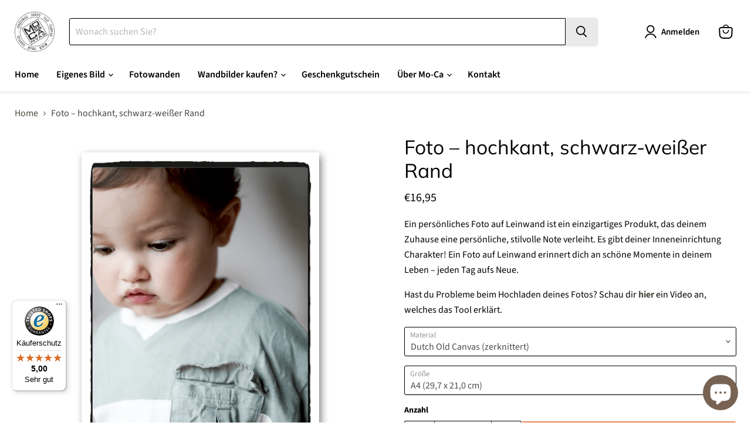

--- FILE ---
content_type: text/html; charset=utf-8
request_url: https://mo-cahome.com/de/products/eigen-foto-staand-zwart-witte-rand
body_size: 51681
content:
<!doctype html>
<html class="no-js no-touch" lang="de">
  <head>
 
<meta charset="utf-8">
    <meta http-equiv="x-ua-compatible" content="IE=edge">

    <link rel="preconnect" href="https://cdn.shopify.com">
    <link rel="preconnect" href="https://fonts.shopifycdn.com">
    <link rel="preconnect" href="https://v.shopify.com">
    <link rel="preconnect" href="https://cdn.shopifycloud.com">

    <title>Foto – hochkant, schwarz-weißer Rand — Mo-Ca | More than canvas</title>

    
      <meta name="description" content="Ein persönliches Foto auf Leinwand ist ein einzigartiges Produkt, das deinem Zuhause eine persönliche, stilvolle Note verleiht. Es gibt deiner Inneneinrichtung Charakter! Ein Foto auf Leinwand erinnert dich an schöne Momente in deinem Leben – jeden Tag aufs Neue. Hast du Probleme beim Hochladen deines Fotos? Schau dir ">
    

    
      <link rel="shortcut icon" href="//mo-cahome.com/cdn/shop/files/Mo-Ca_header_logo_450px_32x32.png?v=1686054064" type="image/png">
    

    
      <link rel="canonical" href="https://mo-cahome.com/de/products/eigen-foto-staand-zwart-witte-rand" />
    

    <meta name="viewport" content="width=device-width">

    
    





<meta property="og:site_name" content="Mo-Ca | More than canvas">
<meta property="og:url" content="https://mo-cahome.com/de/products/eigen-foto-staand-zwart-witte-rand">
<meta property="og:title" content="Foto – hochkant, schwarz-weißer Rand">
<meta property="og:type" content="product">
<meta property="og:description" content="Ein persönliches Foto auf Leinwand ist ein einzigartiges Produkt, das deinem Zuhause eine persönliche, stilvolle Note verleiht. Es gibt deiner Inneneinrichtung Charakter! Ein Foto auf Leinwand erinnert dich an schöne Momente in deinem Leben – jeden Tag aufs Neue. Hast du Probleme beim Hochladen deines Fotos? Schau dir ">




    
    
    

    
    
    <meta
      property="og:image"
      content="https://mo-cahome.com/cdn/shop/products/Eigen-foto-zwarte-rand-NEW_1200x1200.png?v=1711537813"
    />
    <meta
      property="og:image:secure_url"
      content="https://mo-cahome.com/cdn/shop/products/Eigen-foto-zwarte-rand-NEW_1200x1200.png?v=1711537813"
    />
    <meta property="og:image:width" content="1200" />
    <meta property="og:image:height" content="1200" />
    
    
    <meta property="og:image:alt" content="Mo-Ca Dutch old canvas Eigen foto staand zwart/witte rand" />
  












<meta name="twitter:title" content="Foto – hochkant, schwarz-weißer Rand">
<meta name="twitter:description" content="Ein persönliches Foto auf Leinwand ist ein einzigartiges Produkt, das deinem Zuhause eine persönliche, stilvolle Note verleiht. Es gibt deiner Inneneinrichtung Charakter! Ein Foto auf Leinwand erinnert dich an schöne Momente in deinem Leben – jeden Tag aufs Neue. Hast du Probleme beim Hochladen deines Fotos? Schau dir ">


    
    
    
      
      
      <meta name="twitter:card" content="summary">
    
    
    <meta
      property="twitter:image"
      content="https://mo-cahome.com/cdn/shop/products/Eigen-foto-zwarte-rand-NEW_1200x1200_crop_center.png?v=1711537813"
    />
    <meta property="twitter:image:width" content="1200" />
    <meta property="twitter:image:height" content="1200" />
    
    
    <meta property="twitter:image:alt" content="Mo-Ca Dutch old canvas Eigen foto staand zwart/witte rand" />
  



    <link rel="preload" href="//mo-cahome.com/cdn/fonts/source_sans_pro/sourcesanspro_n6.cdbfc001bf7647698fff34a09dc1c625e4008e01.woff2" as="font" crossorigin="anonymous">
    <link rel="preload" as="style" href="//mo-cahome.com/cdn/shop/t/21/assets/theme.css?v=40948047773674553271767618098"><script async crossorigin fetchpriority="high" src="/cdn/shopifycloud/importmap-polyfill/es-modules-shim.2.4.0.js"></script>
<script type="importmap">
{
  "imports": {
    "element.base-media": "//mo-cahome.com/cdn/shop/t/21/assets/element.base-media.js?v=61305152781971747521767605617",
    "element.image.parallax": "//mo-cahome.com/cdn/shop/t/21/assets/element.image.parallax.js?v=59188309605188605141767605675",
    "element.model": "//mo-cahome.com/cdn/shop/t/21/assets/element.model.js?v=101001098341450788491767605608",
    "element.quantity-selector": "//mo-cahome.com/cdn/shop/t/21/assets/element.quantity-selector.js?v=68208048201360514121767605657",
    "element.text.rte": "//mo-cahome.com/cdn/shop/t/21/assets/element.text.rte.js?v=28194737298593644281767605656",
    "element.video": "//mo-cahome.com/cdn/shop/t/21/assets/element.video.js?v=47354384994497331701767605641",
    "es-module-shims": "//mo-cahome.com/cdn/shop/t/21/assets/es-module-shims.min.js?v=3197203922110785981767605696",
    "is-land": "//mo-cahome.com/cdn/shop/t/21/assets/is-land.min.js?v=92343381495565747271767605660",
    "lightbox": "//mo-cahome.com/cdn/shop/t/21/assets/lightbox.js?v=116354114233759933611767605672",
    "product.gallery": "//mo-cahome.com/cdn/shop/t/21/assets/product.gallery.js?v=169430556141423714401767605654",
    "section.slideshow": "//mo-cahome.com/cdn/shop/t/21/assets/section.slideshow.js?v=176892809315355130961767605692",
    "util.events": "//mo-cahome.com/cdn/shop/t/21/assets/util.events.js?v=163430142883111782711767605630",
    "util.misc": "//mo-cahome.com/cdn/shop/t/21/assets/util.misc.js?v=117964846174238173191767605658",
    "util.resource-loader": "//mo-cahome.com/cdn/shop/t/21/assets/util.resource-loader.js?v=81301169148003274841767605642",
    "utility.stylesheet": "//mo-cahome.com/cdn/shop/t/21/assets/utility.stylesheet.js?v=115421978848924304161767605699",
    "vendor.drift-zoom": "//mo-cahome.com/cdn/shop/t/21/assets/vendor.drift-zoom.js?v=58010873367620907491767605637",
    "vendor.in-view": "//mo-cahome.com/cdn/shop/t/21/assets/vendor.in-view.js?v=126891093837844970591767605621",
    "vendor.photoswipe-ui-default": "//mo-cahome.com/cdn/shop/t/21/assets/vendor.photoswipe-ui-default.min.js?v=60644649669025199041767605628",
    "vendor.photoswipe": "//mo-cahome.com/cdn/shop/t/21/assets/vendor.photoswipe.min.js?v=169650331104647059261767605620",
    "vendor.swiper": "//mo-cahome.com/cdn/shop/t/21/assets/vendor.swiper.js?v=76943365775285958891767605682"
  }
}
</script><script>
  if (!(HTMLScriptElement.supports && HTMLScriptElement.supports('importmap'))) {
    const el = document.createElement('script')
    el.async = true
    el.src = "//mo-cahome.com/cdn/shop/t/21/assets/es-module-shims.min.js?v=3197203922110785981767605696"
    document.head.appendChild(el)
  }
</script>
<script type="module" src="//mo-cahome.com/cdn/shop/t/21/assets/is-land.min.js?v=92343381495565747271767605660"></script>
<style data-shopify>:root {
    /* Core Sizes */
    --size-0-25: 0.0625rem; /* 1px */
    --size-0-5: 0.125rem; /* 2px */
    --size-1: 0.25rem; /* 4px */
    --size-1-5: 0.375rem; /* 6px */
    --size-2: 0.5rem; /* 8px */
    --size-2-5: 0.625rem; /* 10px */
    --size-3: 0.75rem; /* 12px */
    --size-3-5: 0.875rem; /* 14px */
    --size-4: 1rem; /* 16px */
    --size-4-5: 1.125rem; /* 18px */
    --size-5: 1.25rem; /* 20px */
    --size-5-5: 1.375rem; /* 22px */
    --size-6: 1.5rem; /* 24px */
    --size-6-5: 1.625rem; /* 26px */
    --size-7: 1.75rem; /* 28px */
    --size-7-5: 1.875rem; /* 30px */
    --size-8: 2rem; /* 32px */
    --size-8-5: 2.125rem; /* 34px */
    --size-9: 2.25rem; /* 36px */
    --size-9-5: 2.375rem; /* 38px */
    --size-10: 2.5rem; /* 40px */
    --size-11: 2.75rem; /* 44px */
    --size-12: 3rem; /* 48px */
    --size-14: 3.5rem; /* 56px */
    --size-16: 4rem; /* 64px */
    --size-18: 4.5rem; /* 72px */
    --size-20: 5rem; /* 80px */
    --size-24: 6rem; /* 96px */
    --size-28: 7rem; /* 112px */
    --size-32: 8rem; /* 128px */

    /* Text Sizes */
    --text-size-2: 0.5rem; /* 8px */
    --text-size-2-5: 0.625rem; /* 10px */
    --text-size-3: 0.75rem; /* 12px */
    --text-size-3-5: 0.875rem; /* 14px */
    --text-size-4: 1rem; /* 16px */
    --text-size-4-5: 1.125rem; /* 18px */
    --text-size-5: 1.25rem; /* 20px */
    --text-size-5-5: 1.375rem; /* 22px */
    --text-size-6: 1.5rem; /* 24px */
    --text-size-6-5: 1.625rem; /* 26px */
    --text-size-7: 1.75rem; /* 28px */
    --text-size-7-5: 1.875rem; /* 30px */
    --text-size-8: 2rem; /* 32px */
    --text-size-8-5: 2.125rem; /* 34px */
    --text-size-9: 2.25rem; /* 36px */
    --text-size-9-5: 2.375rem; /* 38px */
    --text-size-10: 2.5rem; /* 40px */
    --text-size-11: 2.75rem; /* 44px */
    --text-size-12: 3rem; /* 48px */
    --text-size-14: 3.5rem; /* 56px */
    --text-size-16: 4rem; /* 64px */
    --text-size-18: 4.5rem; /* 72px */
    --text-size-20: 5rem; /* 80px */
    --text-size-24: 6rem; /* 96px */
    --text-size-28: 7rem; /* 112px */
    --text-size-32: 8rem; /* 128px */

    /* Line */
    --line-size-none: 0px;
    --line-size-xs: 0.5px;
    --line-size-sm: 1px;
    --line-size-md: 2px;
    --line-size-lg: 4px;
    --line-size-xl: 8px;

    /* Gap */
    --gap-size-none: 0px;
    --gap-size-xs: 8px;
    --gap-size-sm: 16px;
    --gap-size-md: 32px;
    --gap-size-lg: 48px;
    --gap-size-xl: 64px;

    /* Radius */
    --radius-xs: 4px;
    --radius-sm: 8px;
    --radius-md: 12px;
    --radius-lg: 16px;
    --radius-xl: 24px;
    --radius-2xl: 32px;
    --radius-none: 0px;
    --radius-full: 999px;

    /* Dropshadow */
    --shadow-none: 0px 0px 0px 0px rgba(0, 0, 0, 0);
    --shadow-sm: 0px 1px 2px 0px rgba(0, 0, 0, 0.08);
    --shadow-md: 0px 2px 4px -1px rgba(0, 0, 0, 0.08);
    --shadow-lg: 0px 8px 16px -4px rgba(0, 0, 0, 0.08);
    --shadow-xl: 0px 16px 32px -6px rgba(0, 0, 0, 0.12);
    --shadow-2xl: 0px 16px 64px -12px rgba(0, 0, 0, 0.22);

    /* Font Weights */
    --font-weight-100: 100;
    --font-weight-200: 200;
    --font-weight-300: 300;
    --font-weight-400: 400;
    --font-weight-500: 500;
    --font-weight-600: 600;
    --font-weight-700: 700;
    --font-weight-800: 800;
    --font-weight-900: 900;

    /* Letter Spacings */
    --letter-space-2xs: -0.05em;
    --letter-space-xs: -0.03em;
    --letter-space-sm: -0.015em;
    --letter-space-md: 0em;
    --letter-space-lg: 0.015em;
    --letter-space-xl: 0.03em;
    --letter-space-2xl: 0.05em;
    --letter-space-3xl: 0.08em;
    --letter-space-4xl: 0.12em;

    /* Line Heights */
    --line-height-2xs: 0.9;
    --line-height-xs: 1;
    --line-height-sm: 1.1;
    --line-height-md: 1.2;
    --line-height-lg: 1.5;
    --line-height-xl: 1.7;
    --line-height-2xl: 2;

    /* Color Shades */
    --shade-0: 0%;
    --shade-4: 4%;
    --shade-8: 8%;
    --shade-12: 12%;
    --shade-16: 16%;
    --shade-20: 20%;
    --shade-30: 30%;
    --shade-40: 40%;
    --shade-50: 50%;
    --shade-60: 60%;
    --shade-70: 70%;
    --shade-80: 80%;
    --shade-90: 90%;
    --shade-100: 100%;
  }</style><style data-shopify>/* Root Variables */
  :root {
    --root-font-size: 16px;
    --root-color-primary: #000;
    --root-color-secondary: #fff;
  }

  /* Colors */
  :root {
    --color-primary: var(--root-color-primary);
    --color-secondary: var(--root-color-secondary);
    --color-focus: #4a9afc;
    --color-error: #ba4444;
    --color-price: var(--color-primary);
    --color-text-savings: var(--color-primary);
    --disabled-grey: #f6f6f6;
    --disabled-border: #b6b6b6;
    --disabled-grey-text: #b6b6b6;
    --success-green: #56ad6a;
    --success-green-bg: #ecfef0;
    --color-sticky-nav-links: #fff;
  }

  /* Body Font Stack */
  :root {
    --body-font-family: 'Arial';
    --body-font-family-fallback: 'sans-serif';
    --body-font-weight: var(--font-weight-400);
    --body-letter-spacing: var(--letter-space-md);
    --body-line-height: var(--line-height-md);
    --body-text-transform: none;
    --body-lg-font-size: var(--text-size-4);
    --body-md-font-size: var(--text-size-3-5);
    --body-sm-font-size: var(--text-size-3);
    --body-xs-font-size: var(--text-size-2-5);

    @media screen and (min-width: 769px) {
      --body-lg-font-size: var(--text-size-4-5);
      --body-md-font-size: var(--text-size-4);
      --body-sm-font-size: var(--text-size-3-5);
      --body-xs-font-size: var(--text-size-3);
    }
  }

  /* Heading Font Stack */
  :root {
    --heading-font-family: 'Arial';
    --heading-font-family-fallback: 'sans-serif';
    --heading-font-weight: var(--font-weight-700);
    --heading-letter-spacing: var(--letter-space-md);

    --heading-2xl-line-height: var(--line-height-md);
    --heading-xl-line-height: var(--line-height-md);
    --heading-lg-line-height: var(--line-height-md);
    --heading-md-line-height: var(--line-height-md);
    --heading-sm-line-height: var(--line-height-md);
    --heading-xs-line-height: var(--line-height-md);

    --heading-2xl-font-size: var(--text-size-12);
    --heading-xl-font-size: var(--text-size-8);
    --heading-lg-font-size: var(--text-size-6);
    --heading-md-font-size: var(--text-size-5);
    --heading-sm-font-size: var(--text-size-4-5);
    --heading-xs-font-size: var(--text-size-4);

    @media screen and (min-width: 769px) {
      --heading-2xl-font-size: var(--text-size-16);
      --heading-xl-font-size: var(--text-size-12);
      --heading-lg-font-size: var(--text-size-8);
      --heading-md-font-size: var(--text-size-6);
      --heading-sm-font-size: var(--text-size-5);
      --heading-xs-font-size: var(--text-size-4-5);
    }
  }

  /* Accent Font Stack */
  :root {
    --accent-font-family: 'Arial';
    --accent-font-family-fallback: 'sans-serif';
    --accent-font-weight: var(--font-weight-400);
    --accent-letter-spacing: var(--letter-space-4xl);
    --accent-line-height: var(--line-height-md);
    --accent-text-transform: uppercase;
  }

  /* ==================================================================== */
  /* OLD CSS VARIABLES THAT NEEDS TO 🔥 */
  /* ==================================================================== */
  :root {
    --z-index-modal: 30;
    --z-index-toolbar: 7;
    --z-index-header: 6;
    --z-index-header-submenu: 7;
    --z-index-header-bottom-row: 3;
    --z-index-header-drawers: 5;
    --z-index-header-drawers-mobile: 3;
    --z-index-header-search: 7;
    --z-index-loader: 4;
    --z-index-header-search-overlay: 1;
    --url-ico-select: url(//mo-cahome.com/cdn/shop/t/21/assets/ico-select.svg);
    --url-swirl-svg: url(//mo-cahome.com/cdn/shop/t/21/assets/swirl.svg);
    --header-padding-bottom: 0;
    --gutter: 30px;
    --page-width: 1500px;
    --page-width-narrow: 1000px;
    --page-width-gutter-small: 17px;
    --grid-gutter: 22px;
    --grid-gutter-small: 16px;
    --slide-curve: 0.25s cubic-bezier(0.165, 0.84, 0.44, 1);
    --drawer-box-shadow: 0 10px 25px rgba(0, 0, 0, 0.15);
    --product-grid-margin: 10px;
    --product-grid-padding: 12px;
    --product-radius: 10px;
    --page-top-padding: 35px;
    --page-narrow: 780px;
    --page-width-padding: 40px;
    --grid-gutter: 22px;
    --index-section-padding: 60px;
    --section-header-bottom: 40px;
    --size-chart-margin: 30px 0;
    --size-chart-icon-margin: 5px;
    --newsletter-reminder-padding: 20px 30px 20px 25px;
    --text-frame-margin: 10px;
    --desktop-menu-chevron-size: 10px;
    --site-nav-item-padding: 20px;
    --site-nav-item-padding-top-bottom: 16px;
    --site-nav-icon-padding: 12px;
  }

  @media screen and (max-width: 768px) {
    :root {
      --page-top-padding: 15px;
      --page-narrow: 330px;
      --page-width-padding: 17px;
      --grid-gutter: 16px;
      --index-section-padding: 40px;
      --section-header-bottom: 25px;
      --text-frame-margin: 7px;
    }
  }</style>
<style data-shopify>:root {
    --text-size-scale-n-4: var(--text-size-2); /* 8px */
    --text-size-scale-n-3: var(--text-size-2-5); /* 10px */
    --text-size-scale-n-2: var(--text-size-3); /* 12px */
    --text-size-scale-n-1: var(--text-size-3-5); /* 14px */
    --text-size-scale-n0: var(--text-size-4); /* 16px */
    --text-size-scale-n1: var(--text-size-4-5); /* 18px */
    --text-size-scale-n2: var(--text-size-5); /* 20px */
    --text-size-scale-n3: var(--text-size-6); /* 24px */
    --text-size-scale-n4: var(--text-size-6-5); /* 26px */
    --text-size-scale-n5: var(--text-size-7); /* 28px */
    --text-size-scale-n6: var(--text-size-8); /* 32px */
    --text-size-scale-n7: var(--text-size-9); /* 36px */
    --text-size-scale-n8: var(--text-size-10); /* 40px */
    --text-size-scale-n9: var(--text-size-12); /* 48px */
    --text-size-scale-n10: var(--text-size-14); /* 56px */
    --text-size-scale-n11: var(--text-size-16); /* 64px */
    --text-size-scale-n12: var(--text-size-18); /* 72px */
    --text-size-scale-n13: var(--text-size-20); /* 80px */
    --text-size-scale-n14: var(--text-size-24); /* 96px */

    --font-weight-scale-n-3: var(--font-weight-100);
    --font-weight-scale-n-2: var(--font-weight-200);
    --font-weight-scale-n-1: var(--font-weight-300);
    --font-weight-scale-n0: var(--font-weight-400);
    --font-weight-scale-n1: var(--font-weight-500);
    --font-weight-scale-n2: var(--font-weight-600);
    --font-weight-scale-n3: var(--font-weight-700);
    --font-weight-scale-n4: var(--font-weight-800);
    --font-weight-scale-n5: var(--font-weight-900);

    --letter-spacing-scale-n-3: var(--letter-space-2xs);
    --letter-spacing-scale-n-2: var(--letter-space-xs);
    --letter-spacing-scale-n-1: var(--letter-space-sm);
    --letter-spacing-scale-n0: var(--letter-space-md);
    --letter-spacing-scale-n1: var(--letter-space-lg);
    --letter-spacing-scale-n2: var(--letter-space-xl);
    --letter-spacing-scale-n3: var(--letter-space-2xl);
    --letter-spacing-scale-n4: var(--letter-space-3xl);
    --letter-spacing-scale-n5: var(--letter-space-4xl);

    --line-height-scale-n-3: var(--line-height-2xs);
    --line-height-scale-n-2: var(--line-height-xs);
    --line-height-scale-n-1: var(--line-height-sm);
    --line-height-scale-n0: var(--line-height-md);
    --line-height-scale-n1: var(--line-height-lg);
    --line-height-scale-n2: var(--line-height-xl);
    --line-height-scale-n3: var(--line-height-2xl);

    /* Body Font Scales */--body-letter-spacing: var(--letter-spacing-scale-n0);--body-line-height: var(--line-height-scale-n1);--body-lg-font-size: var(--text-size-scale-n0);
      --body-md-font-size: var(--text-size-scale-n-1);
      --body-sm-font-size: var(--text-size-scale-n-2);
      --body-xs-font-size: var(--text-size-scale-n-3);/* Heading Font Scales */--heading-letter-spacing: var(--letter-spacing-scale-n0);--heading-line-height: var(--line-height-scale-n0);/* Accent Font Scales */@media screen and (min-width: 769px) {
      /* Body Font Desktop Sizes */--body-lg-font-size: var(--text-size-scale-n1);
        --body-md-font-size: var(--text-size-scale-n0);
        --body-sm-font-size: var(--text-size-scale-n-1);
        --body-xs-font-size: var(--text-size-scale-n-2);/* Heading Desktop Font Sizes */--heading-2xl-font-size: max(var(--text-size-scale-n11), var(--body-md-font-size));
        --heading-xl-font-size: max(var(--text-size-scale-n9), var(--body-md-font-size));
        --heading-lg-font-size: max(var(--text-size-scale-n6), var(--body-md-font-size));
        --heading-md-font-size: max(var(--text-size-scale-n3), var(--body-md-font-size));
        --heading-sm-font-size: max(var(--text-size-scale-n2), var(--body-md-font-size));
        --heading-xs-font-size: max(var(--text-size-scale-n1), var(--body-md-font-size));}
  }</style>
<style data-shopify>:root {
    

    
  }

  

  

  /* LEGACY TOKENS THAT WE NEED TO KILLLLLLLLLLLLL */
  /* --------------------------------------------- */

  :root {
    /* Fixed colors */
    --color-price: ;
    --color-text-savings: ;

    /* TODO: Move to component that uses this */
    --color-button-primary: #000; /* TODO: Remove this */
    --color-button-primary-light: #1a1a1a; /* TODO: Remove this */
    --color-button-primary-dim: #000000; /* TODO: Remove this */
    --color-button-primary-text: #000000; /* TODO: Remove this */

    --color-sale-tag: ;
    --color-sale-tag-text: ;
  }</style><style data-shopify>
  :root {
    

    --color-background: #fff;
    --color-background-alpha-0: rgba(255, 255, 255, 0);
    --color-background-alpha-90: rgba(255, 255, 255, 0.9);

    /* Typography */
    
    
    --color-headings: #1d1d1d;
    --color-text: #1d1d1d;

    --color-text-05: #f4f4f4;
    --color-text-05-alpha-0: rgba(244, 244, 244, 0);

    --color-text-hover: #1d1d1d;
    --color-text-light: #1d1d1d;
    --color-links: #046e82;
    --color-link-hover: #1d1d1d;

    /* Products */
    --color-products-in-stock: #268c0b;
    --color-products-low-stock: #cc1313;
    --color-products-no-stock: #121212;

    /* Buttons */
    
    

    --color-button-text: #ffffff;
    --color-button-background: #f04f36;
    --color-button-background-hover: #f2614a;

    --color-button-background-focus: #dddddd;
    --color-button-disable: #939393;

    --color-button-secondary-text: #f04f36;
    --color-button-secondary-background: #ffffff;
    --color-button-secondary-background-hover: #ffffff;
    --color-button-secondary-background-focus: #e6e6e6;
    --color-button-secondary-border: #dddddd;
    --color-button-secondary-border-hover: #c7c7c7;

    --button-primary-text-color: #ffffff;
    --button-primary-text-color-highlight: #ffffff;
    --button-primary-bg-color: #000000;
    --button-primary-bg-color-highlight: #606060;
    --button-primary-border-color: rgba(0,0,0,0);
    --button-primary-border-color-highlight: rgba(0,0,0,0);

    --button-secondary-text-color: #000000;
    --button-secondary-text-color-highlight: #ffffff;
    --button-secondary-bg-color: rgba(0,0,0,0);
    --button-secondary-bg-color-highlight: #000000;
    --button-secondary-border-color: #000000;
    --button-secondary-border-color-highlight: #000000;

    --button-link-text-color: #000000;
    --button-link-text-color-highlight: #ccc;

    /* Header */
    --color-header-text: #1d1d1d;
    --color-header-background: #fff;

    /* Forms */
    
    --color-input-text: #4d4d4d;

    --color-input-text-hover: #dddddd;

    --color-input-background: #fff;
    --color-input-background-hover: #f4f4f4;

    --color-input-border: #dddddd;
    --color-input-border-alpha-25: rgba(221, 221, 221, 0.25);


    --color-input-border-morph-2: #c7c7c7;
    --color-input-border-morph-4: #b1b1b1;
    --color-input-border-morph-10: #858585;
    --color-input-border-morph-12: #767676;

    --color-input-border-hover: #c7c7c7;

    --color-product-sale-accent: #f04f36;
    --color-product-review-star: #ffab41;

    /* Footer */
    --color-footer-text: #1d1d1d;

    --color-footer-background: #f5f3ed;


    --color-footer-link: #3c3c3c;
    --color-footer-color-alt: rgba(29, 29, 29, 0.8);
    --color-additional-accent: rgba(29, 29, 29, 0.5);

    /* Placeholders */
    --color-placeholder-background: #ededed;
    --color-placeholder-fill: #b0b0b0;

    /* General */
    
    
    
    --color-black: #000;
    --color-white: #fff;

    --color-border: #808080;
    --color-border-modify: rgba(128, 128, 128, 0.3);
    --color-border-less-soft: rgba(0, 0, 0, 0.25);
    --color-border-soft: rgba(0, 0, 0, 0.15);
    --color-border-softer: rgba(0, 0, 0, 0.1);


    --color-overlay-background: Liquid error (snippets/head.styles.legacy-settings-color line 118): Alpha must be a float between 0 and 1;


    --color-background-8: #ededed;
    --color-background-4: #f6f6f6;

    --color-background-light: #f2f2f2;
    --color-search-category-background: #e8e8e8;

    --color-box-shadow-border: rgba(128, 128, 128, 0.16);
    --color-box-shadow-shadow: rgba(128, 128, 128, 0.11);
    --color-box-shadow-border-focused: rgba(128, 128, 128, 0.5);
    --color-box-shadow-shadow-focused: rgba(128, 128, 128, 0.5);

    --color-box-shadow-shadow-headings: rgba(128, 128, 128, 0.05);

    --color-error: #f05d5d;
    --color-success: #51a551;
    --color-warning: #dfa354;
    --color-highlight: #fffbd9;
    --color-notice: --color-text;
    --color-sale: --color-product-sale-accent;
    --color-star: --color-product-review-star;
    --color-star-empty: #8e8e8e;

    --color-facebook: #425dab;
    --color-x: #000;
    --color-pinterest: #bd1c1c;
    --color-linkedin: #0077B5;
  }
</style>
<style data-shopify>:root {
    --heading-font-family: 'Open Sans', sans-serif;
    --heading-font-weight: 400;
    --heading-letter-spacing: 0px;
    --body-font-family: 'Open Sans', sans-serif;

    --heading-font-style: normal;
    --subheading-font-family: 'Open Sans', sans-serif;
    --button-font-family: 'Open Sans', sans-serif;

    /* Font sizes */
    --heading-xl-font-size: 40px;
    --heading-lg-font-size: 20px;
    --body-md-font-size: 15px;

    --button-primary-font-size: 1rem;
    --button-primary-line-height: inherit;

    --button-secondary-font-size: 1rem;
    --button-secondary-line-height: inherit;

    --button-link-style-font-size: 1rem;
    --button-link-style-line-height: inherit;

    --heading-responsive: 1;
    --subheading-responsive: 1;

    /* Button styles */
    --button-font-weight: 700;
    --button-font-style: normal;
    --button-letter-spacing: 0px;
    --button-transition-speed: 0.3s;
    --button-font-capitalization: none;

    --button-primary-border-radius: 0px;
    --button-secondary-border-radius: 0px;
    --button-link-underline-thickness: 1px;
    --button-link-underline-style: solid;
  }</style>
<style-sheet name="vendor.flickity.css" remove-duplicate="true" load="async" style="display: none;"><link href="//mo-cahome.com/cdn/shop/t/21/assets/vendor.flickity.css?v=168134560433028609901767605700" rel="preload" as="style" onload="this.rel='stylesheet'">
<script type="module" src="//mo-cahome.com/cdn/shop/t/21/assets/utility.stylesheet.js?v=115421978848924304161767605699"></script></style-sheet>

<style-sheet name="vendor.swiper.css" remove-duplicate="true" load="async" style="display: none;"><link href="//mo-cahome.com/cdn/shop/t/21/assets/vendor.swiper.css?v=103091539061108917781767605640" rel="preload" as="style" onload="this.rel='stylesheet'">
<script type="module" src="//mo-cahome.com/cdn/shop/t/21/assets/utility.stylesheet.js?v=115421978848924304161767605699"></script></style-sheet>



<style data-shopify>
  :root {
    /* Backgrounds */
    
    

    --color-background: 
      
rgb(255, 255, 255)
    ;
    --color-background-alpha-0: rgba(255, 255, 255, 0);
    --color-background-alpha-90: rgba(255, 255, 255, 0.9);

    /* Typography */
    --color-headings: #000000;
    --color-text: #000000;

    --color-text-05: #f2f2f2;
    --color-text-05-alpha-0: rgba(242, 242, 242, 0);

    
    

    
    
    
    

    --color-text-hover: 
      
#262626
    ;
    --color-text-light: #464646;
    --color-links: #494d41;

    
    
    

    --color-link-hover: 
      
#41453a
    ;

    /* Products */
    --color-products-in-stock: #3c9342;
    --color-products-low-stock: #e99114;
    --color-products-no-stock: #bf262f;

    /* Buttons */
    --color-button-text: #000000;
    --color-button-background: #e9e9e9;
    --color-button-background-hover: rgb(235, 235, 235);

    
    

    --color-button-background-focus: 
      
#dadada
    ;
    --color-button-disable: #e9e9e9;

    --color-button-secondary-text: #ffffff;
    --color-button-secondary-background: #ea8658;
    --color-button-secondary-background-hover: rgb(238, 158, 121);

    
    

    --color-button-secondary-background-focus: 
      
#e87946
    ;
    --color-button-secondary-border: #ffffff;

    
    

    --color-button-secondary-border-hover: 
      
#ebebeb
    ;

    /* Header */
    --color-header-text: #000000;

    
    

    --color-header-background: 
      
rgb(255, 255, 255)
    ;

    /* Forms */
    --color-input-text: #4d4d4d;

    
    

    --color-input-text-hover: 
      
#434343
    ;

    --color-input-background: #ffffff;
    --color-input-background-hover: #f2f2f2;

    --color-input-border: #000000;
    --color-input-border-alpha-25: rgba(0, 0, 0, 0.25);

    

    
    

    
    

    
    

    
    

    --color-input-border-morph-2: 
      
#0f0f0f
    ;
    --color-input-border-morph-4: 
      
#1f1f1f
    ;
    --color-input-border-morph-10: 
      
#4d4d4d
    ;
    --color-input-border-morph-12: 
      
#5c5c5c
    ;

    --color-input-border-hover: 
      
#0f0f0f
    ;

    --color-product-sale-accent: #494d41;
    --color-product-review-star: #000000;

    /* Footer */
    --color-footer-text: #000000;

    
    

    --color-footer-background: 
      
rgb(233, 233, 233)
    ;

    
    

    --color-footer-link: 
      
#0f0f0f
    ;
    --color-footer-color-alt: rgba(0, 0, 0, 0.8);
    --color-additional-accent: rgba(0, 0, 0, 0.5);

    /* Placeholders */
    --color-placeholder-background: #ebebeb;
    --color-placeholder-fill: #a6a6a6;

    /* General */
    
    

    --color-black: #000;
    --color-white: #fff;

    
    
    
    

    
    

    --color-border: rgb(128, 128, 128);
    --color-border-modify: rgba(128, 128, 128, 0.3);
    --color-border-less-soft: rgba(0, 0, 0, 0.25);
    --color-border-soft: rgba(0, 0, 0, 0.15);
    --color-border-softer: rgba(0, 0, 0, 0.1);

    

    --color-overlay-background: rgba(0, 0, 0, 0.5);

    

    --color-background-8: #ebebeb;
    --color-background-4: #f5f5f5;

    --color-background-light: #f2f2f2;
    --color-search-category-background: #e6e6e6;

    --color-box-shadow-border: rgba(128, 128, 128, 0.16);
    --color-box-shadow-shadow: rgba(128, 128, 128, 0.11);
    --color-box-shadow-border-focused: rgba(128, 128, 128, 0.5);
    --color-box-shadow-shadow-focused: rgba(128, 128, 128, 0.5);

    --color-box-shadow-shadow-headings: rgba(128, 128, 128, 0.05);

    --color-error: #f05d5d;
    --color-success: #51a551;
    --color-warning: #dfa354;
    --color-highlight: #fffbd9;
    --color-notice: --color-text;
    --color-sale: --color-product-sale-accent;
    --color-star: --color-product-review-star;
    --color-star-empty: #808080;

    --color-facebook: #425dab;
    --color-x: #000;
    --color-pinterest: #bd1c1c;
    --color-linkedin: #0077B5;
  }
</style>

<style data-shopify>:root {
    /* Override heading font stack with empire legacy settings */
    --heading-font-family: Muli,sans-serif;
    --heading-font-scale: 1.2;
    --heading-font-weight: 400;
    --heading-font-style: normal;
    --heading-font-capitalization: initial;
    --heading-letter-spacing: 0.0em;
    --subheading-font-family: 'Nunito Sans', sans-serif;
    --button-font-family: "Source Sans Pro",sans-serif;
    --button-font-weight: 400;
    --button-font-style: normal;
    --button-font-capitalization: initial;
    --button-letter-spacing: 0.0em;

    --heading-responsive: 1;
    --subheading-responsive: 1;
    --body-font-family: "Source Sans Pro";
  }</style><script>window.performance && window.performance.mark && window.performance.mark('shopify.content_for_header.start');</script><meta name="facebook-domain-verification" content="8elz9uwxjyujr0rnarzqgrq2lhe6ry">
<meta id="shopify-digital-wallet" name="shopify-digital-wallet" content="/72905032012/digital_wallets/dialog">
<meta name="shopify-checkout-api-token" content="cefd6c3c60b1ffb012b8faa44b5111a7">
<meta id="in-context-paypal-metadata" data-shop-id="72905032012" data-venmo-supported="false" data-environment="production" data-locale="de_DE" data-paypal-v4="true" data-currency="EUR">
<link rel="alternate" hreflang="x-default" href="https://mo-cahome.com/products/eigen-foto-staand-zwart-witte-rand">
<link rel="alternate" hreflang="nl" href="https://mo-cahome.com/products/eigen-foto-staand-zwart-witte-rand">
<link rel="alternate" hreflang="en" href="https://mo-cahome.com/en/products/eigen-foto-staand-zwart-witte-rand">
<link rel="alternate" hreflang="de" href="https://mo-cahome.com/de/products/eigen-foto-staand-zwart-witte-rand">
<link rel="alternate" hreflang="nl-BE" href="https://mo-cahome.com/nl-be/products/eigen-foto-staand-zwart-witte-rand">
<link rel="alternate" hreflang="de-AT" href="https://mo-cahome.com/de-de/products/eigen-foto-staand-zwart-witte-rand">
<link rel="alternate" hreflang="en-AT" href="https://mo-cahome.com/en-de/products/eigen-foto-staand-zwart-witte-rand">
<link rel="alternate" hreflang="de-DE" href="https://mo-cahome.com/de-de/products/eigen-foto-staand-zwart-witte-rand">
<link rel="alternate" hreflang="en-DE" href="https://mo-cahome.com/en-de/products/eigen-foto-staand-zwart-witte-rand">
<link rel="alternate" type="application/json+oembed" href="https://mo-cahome.com/de/products/eigen-foto-staand-zwart-witte-rand.oembed">
<script async="async" src="/checkouts/internal/preloads.js?locale=de-NL"></script>
<script id="shopify-features" type="application/json">{"accessToken":"cefd6c3c60b1ffb012b8faa44b5111a7","betas":["rich-media-storefront-analytics"],"domain":"mo-cahome.com","predictiveSearch":true,"shopId":72905032012,"locale":"de"}</script>
<script>var Shopify = Shopify || {};
Shopify.shop = "mocahome.myshopify.com";
Shopify.locale = "de";
Shopify.currency = {"active":"EUR","rate":"1.0"};
Shopify.country = "NL";
Shopify.theme = {"name":"Januari 2026","id":191733793100,"schema_name":"Empire","schema_version":"12.2.1","theme_store_id":838,"role":"main"};
Shopify.theme.handle = "null";
Shopify.theme.style = {"id":null,"handle":null};
Shopify.cdnHost = "mo-cahome.com/cdn";
Shopify.routes = Shopify.routes || {};
Shopify.routes.root = "/de/";</script>
<script type="module">!function(o){(o.Shopify=o.Shopify||{}).modules=!0}(window);</script>
<script>!function(o){function n(){var o=[];function n(){o.push(Array.prototype.slice.apply(arguments))}return n.q=o,n}var t=o.Shopify=o.Shopify||{};t.loadFeatures=n(),t.autoloadFeatures=n()}(window);</script>
<script id="shop-js-analytics" type="application/json">{"pageType":"product"}</script>
<script defer="defer" async type="module" src="//mo-cahome.com/cdn/shopifycloud/shop-js/modules/v2/client.init-shop-cart-sync_HUjMWWU5.de.esm.js"></script>
<script defer="defer" async type="module" src="//mo-cahome.com/cdn/shopifycloud/shop-js/modules/v2/chunk.common_QpfDqRK1.esm.js"></script>
<script type="module">
  await import("//mo-cahome.com/cdn/shopifycloud/shop-js/modules/v2/client.init-shop-cart-sync_HUjMWWU5.de.esm.js");
await import("//mo-cahome.com/cdn/shopifycloud/shop-js/modules/v2/chunk.common_QpfDqRK1.esm.js");

  window.Shopify.SignInWithShop?.initShopCartSync?.({"fedCMEnabled":true,"windoidEnabled":true});

</script>
<script>(function() {
  var isLoaded = false;
  function asyncLoad() {
    if (isLoaded) return;
    isLoaded = true;
    var urls = ["https:\/\/portal.zakeke.com\/Scripts\/integration\/shopify\/product.js?shop=mocahome.myshopify.com","https:\/\/chimpstatic.com\/mcjs-connected\/js\/users\/e0c566e75d27261aa91615703\/2fe012d0ffc47530d5520a2fe.js?shop=mocahome.myshopify.com","https:\/\/tseish-app.connect.trustedshops.com\/esc.js?apiBaseUrl=aHR0cHM6Ly90c2Vpc2gtYXBwLmNvbm5lY3QudHJ1c3RlZHNob3BzLmNvbQ==\u0026instanceId=bW9jYWhvbWUubXlzaG9waWZ5LmNvbQ==\u0026shop=mocahome.myshopify.com"];
    for (var i = 0; i < urls.length; i++) {
      var s = document.createElement('script');
      s.type = 'text/javascript';
      s.async = true;
      s.src = urls[i];
      var x = document.getElementsByTagName('script')[0];
      x.parentNode.insertBefore(s, x);
    }
  };
  if(window.attachEvent) {
    window.attachEvent('onload', asyncLoad);
  } else {
    window.addEventListener('load', asyncLoad, false);
  }
})();</script>
<script id="__st">var __st={"a":72905032012,"offset":3600,"reqid":"f72d23d4-79f9-4da8-a686-81df078fb4e3-1768823234","pageurl":"mo-cahome.com\/de\/products\/eigen-foto-staand-zwart-witte-rand","u":"0a21c08a8d6f","p":"product","rtyp":"product","rid":8364589384012};</script>
<script>window.ShopifyPaypalV4VisibilityTracking = true;</script>
<script id="captcha-bootstrap">!function(){'use strict';const t='contact',e='account',n='new_comment',o=[[t,t],['blogs',n],['comments',n],[t,'customer']],c=[[e,'customer_login'],[e,'guest_login'],[e,'recover_customer_password'],[e,'create_customer']],r=t=>t.map((([t,e])=>`form[action*='/${t}']:not([data-nocaptcha='true']) input[name='form_type'][value='${e}']`)).join(','),a=t=>()=>t?[...document.querySelectorAll(t)].map((t=>t.form)):[];function s(){const t=[...o],e=r(t);return a(e)}const i='password',u='form_key',d=['recaptcha-v3-token','g-recaptcha-response','h-captcha-response',i],f=()=>{try{return window.sessionStorage}catch{return}},m='__shopify_v',_=t=>t.elements[u];function p(t,e,n=!1){try{const o=window.sessionStorage,c=JSON.parse(o.getItem(e)),{data:r}=function(t){const{data:e,action:n}=t;return t[m]||n?{data:e,action:n}:{data:t,action:n}}(c);for(const[e,n]of Object.entries(r))t.elements[e]&&(t.elements[e].value=n);n&&o.removeItem(e)}catch(o){console.error('form repopulation failed',{error:o})}}const l='form_type',E='cptcha';function T(t){t.dataset[E]=!0}const w=window,h=w.document,L='Shopify',v='ce_forms',y='captcha';let A=!1;((t,e)=>{const n=(g='f06e6c50-85a8-45c8-87d0-21a2b65856fe',I='https://cdn.shopify.com/shopifycloud/storefront-forms-hcaptcha/ce_storefront_forms_captcha_hcaptcha.v1.5.2.iife.js',D={infoText:'Durch hCaptcha geschützt',privacyText:'Datenschutz',termsText:'Allgemeine Geschäftsbedingungen'},(t,e,n)=>{const o=w[L][v],c=o.bindForm;if(c)return c(t,g,e,D).then(n);var r;o.q.push([[t,g,e,D],n]),r=I,A||(h.body.append(Object.assign(h.createElement('script'),{id:'captcha-provider',async:!0,src:r})),A=!0)});var g,I,D;w[L]=w[L]||{},w[L][v]=w[L][v]||{},w[L][v].q=[],w[L][y]=w[L][y]||{},w[L][y].protect=function(t,e){n(t,void 0,e),T(t)},Object.freeze(w[L][y]),function(t,e,n,w,h,L){const[v,y,A,g]=function(t,e,n){const i=e?o:[],u=t?c:[],d=[...i,...u],f=r(d),m=r(i),_=r(d.filter((([t,e])=>n.includes(e))));return[a(f),a(m),a(_),s()]}(w,h,L),I=t=>{const e=t.target;return e instanceof HTMLFormElement?e:e&&e.form},D=t=>v().includes(t);t.addEventListener('submit',(t=>{const e=I(t);if(!e)return;const n=D(e)&&!e.dataset.hcaptchaBound&&!e.dataset.recaptchaBound,o=_(e),c=g().includes(e)&&(!o||!o.value);(n||c)&&t.preventDefault(),c&&!n&&(function(t){try{if(!f())return;!function(t){const e=f();if(!e)return;const n=_(t);if(!n)return;const o=n.value;o&&e.removeItem(o)}(t);const e=Array.from(Array(32),(()=>Math.random().toString(36)[2])).join('');!function(t,e){_(t)||t.append(Object.assign(document.createElement('input'),{type:'hidden',name:u})),t.elements[u].value=e}(t,e),function(t,e){const n=f();if(!n)return;const o=[...t.querySelectorAll(`input[type='${i}']`)].map((({name:t})=>t)),c=[...d,...o],r={};for(const[a,s]of new FormData(t).entries())c.includes(a)||(r[a]=s);n.setItem(e,JSON.stringify({[m]:1,action:t.action,data:r}))}(t,e)}catch(e){console.error('failed to persist form',e)}}(e),e.submit())}));const S=(t,e)=>{t&&!t.dataset[E]&&(n(t,e.some((e=>e===t))),T(t))};for(const o of['focusin','change'])t.addEventListener(o,(t=>{const e=I(t);D(e)&&S(e,y())}));const B=e.get('form_key'),M=e.get(l),P=B&&M;t.addEventListener('DOMContentLoaded',(()=>{const t=y();if(P)for(const e of t)e.elements[l].value===M&&p(e,B);[...new Set([...A(),...v().filter((t=>'true'===t.dataset.shopifyCaptcha))])].forEach((e=>S(e,t)))}))}(h,new URLSearchParams(w.location.search),n,t,e,['guest_login'])})(!0,!0)}();</script>
<script integrity="sha256-4kQ18oKyAcykRKYeNunJcIwy7WH5gtpwJnB7kiuLZ1E=" data-source-attribution="shopify.loadfeatures" defer="defer" src="//mo-cahome.com/cdn/shopifycloud/storefront/assets/storefront/load_feature-a0a9edcb.js" crossorigin="anonymous"></script>
<script data-source-attribution="shopify.dynamic_checkout.dynamic.init">var Shopify=Shopify||{};Shopify.PaymentButton=Shopify.PaymentButton||{isStorefrontPortableWallets:!0,init:function(){window.Shopify.PaymentButton.init=function(){};var t=document.createElement("script");t.src="https://mo-cahome.com/cdn/shopifycloud/portable-wallets/latest/portable-wallets.de.js",t.type="module",document.head.appendChild(t)}};
</script>
<script data-source-attribution="shopify.dynamic_checkout.buyer_consent">
  function portableWalletsHideBuyerConsent(e){var t=document.getElementById("shopify-buyer-consent"),n=document.getElementById("shopify-subscription-policy-button");t&&n&&(t.classList.add("hidden"),t.setAttribute("aria-hidden","true"),n.removeEventListener("click",e))}function portableWalletsShowBuyerConsent(e){var t=document.getElementById("shopify-buyer-consent"),n=document.getElementById("shopify-subscription-policy-button");t&&n&&(t.classList.remove("hidden"),t.removeAttribute("aria-hidden"),n.addEventListener("click",e))}window.Shopify?.PaymentButton&&(window.Shopify.PaymentButton.hideBuyerConsent=portableWalletsHideBuyerConsent,window.Shopify.PaymentButton.showBuyerConsent=portableWalletsShowBuyerConsent);
</script>
<script data-source-attribution="shopify.dynamic_checkout.cart.bootstrap">document.addEventListener("DOMContentLoaded",(function(){function t(){return document.querySelector("shopify-accelerated-checkout-cart, shopify-accelerated-checkout")}if(t())Shopify.PaymentButton.init();else{new MutationObserver((function(e,n){t()&&(Shopify.PaymentButton.init(),n.disconnect())})).observe(document.body,{childList:!0,subtree:!0})}}));
</script>
<script id='scb4127' type='text/javascript' async='' src='https://mo-cahome.com/cdn/shopifycloud/privacy-banner/storefront-banner.js'></script><link id="shopify-accelerated-checkout-styles" rel="stylesheet" media="screen" href="https://mo-cahome.com/cdn/shopifycloud/portable-wallets/latest/accelerated-checkout-backwards-compat.css" crossorigin="anonymous">
<style id="shopify-accelerated-checkout-cart">
        #shopify-buyer-consent {
  margin-top: 1em;
  display: inline-block;
  width: 100%;
}

#shopify-buyer-consent.hidden {
  display: none;
}

#shopify-subscription-policy-button {
  background: none;
  border: none;
  padding: 0;
  text-decoration: underline;
  font-size: inherit;
  cursor: pointer;
}

#shopify-subscription-policy-button::before {
  box-shadow: none;
}

      </style>
<link rel="stylesheet" media="screen" href="//mo-cahome.com/cdn/shop/t/21/compiled_assets/styles.css?1961">
<script>window.performance && window.performance.mark && window.performance.mark('shopify.content_for_header.end');</script>

    <style>
      :root {
        /* ------------------------------------------------------------
          Typography
        ------------------------------------------------------------ */
        /* Body */
        --element-text-font-family--body: "Source Sans Pro", sans-serif;
        --element-text-font-weight--body: 400;
        --element-text-font-size--rte-body: 16px;
        --element-text-line-height--body: var(--line-height-lg);
        /* Headings */
        --element-text-font-family--heading: Muli, sans-serif;
        --element-text-font-weight--heading: 400;
        --element-text-letter-spacing--heading: 0.0em;
        --element-text-text-transform--heading: none;--element-text-font-size--heading-xl: 31.5px;
            @media screen and (max-width: 719px) {
              --element-text-font-size--heading-xl: 27px;
            }/* Buttons */
        --element-button-font-size: 13px;
        --element-button-radius: 3px;
        --element-badge-radius: 0px;
        --element-badge-px: var(--size-2);
        --element-badge-py: var(--size-0-5);
        
        /* ------------------------------------------------------------
          Colors
        ------------------------------------------------------------ */
        --color-primary: #000000; 
        --color-secondary: #ffffff;
        --root-color-primary: #000000; 
        --root-color-secondary: #ffffff;
        --element-text-color: #000000;
        --color-sale-tag-text: #fff ;
        --color-sale-tag: #494d41;
      }

      /* Override Shopify Payment Button styles */
      .shopify-payment-button .shopify-payment-button__button--unbranded,
      .shopify-payment-button .shopify-payment-button__button {
        --element-text-line-height--body-md: 1;
        --element-button-text-transform: none;
        --element-button-letter-spacing: 0.0em;
        --element-button-font-family: "Source Sans Pro", sans-serif;
        --color-primary: #e9e9e9;
        border: none!important;
      }

      .add-to-cart-button{
        --element-text-line-height--body-md: 1;
        --element-button-font-size: var(--font-size-button-large);
        --element-button-text-transform: none;
        --element-button-letter-spacing: 0.0em;
        --element-button-font-family: "Source Sans Pro", sans-serif;
        --element-text-font-weight: 700;
        --element-text-color: #ffffff;
        --element-button-color-secondary: #ea8658;
        box-shadow: inset 0 0 0 1px #ffffff;
      }

      .add-to-cart-button:focus-visible{
        box-shadow: 0 0 0 2px #fff, 0 0 0 5px #19f6, 0 3px 8px #0000001a;
      }

      .add-to-cart-button:not(.element-button--inverted) {
        --element-button-color-primary: #ea8658;
        --element-button-color-secondary: #000000;
      }

      .element-button{
        box-sizing: border-box;
      }

      .product-title{
        --element-text-color: #000000;
      }
        
      .vendor{
        --element-text-color: #494d41;
        text-decoration: none;
      }

      .sale-price{
        --element-text-color: #494d41;
      }

      .compare-at-price{
        --element-text-color: #464646;
      }

      .variant-option-value-name-selected{
        --element-button-color-primary: white!important;
        --element-button-color-secondary: #494d41!important;
      }

      .sku{
        --element-text-color: #464646;
      }

      .inventory-status--low-stock {
        --element-text-color: #e99114;
      }

      .inventory-status--in-stock {
        --element-text-color: #3c9342;
      }

      .inventory-status--sold-out {
        --element-text-color: #bf262f;
      }

      .overlay-lightbox__overlay {
        z-index: 10000;
      }

      .element-text--rte ul {
        padding-left: 20px;
        margin: 1rem 0;
      }

      .element-text--rte table {
        display: block;
        border-collapse: collapse;
        width: fit-content;
        max-width: 100%;
        height: auto;
        overflow: auto;
        white-space: nowrap;
        box-shadow: 0 1px 4px rgba(0, 0, 0, 0.1);
      }

      .element-text--rte table th,
      .element-text--rte table td {
        border: 1px solid rgba(0, 0, 0, 0.1);
      }

      .element-text--rte table th {
        font-family: var(--element-text-font-family--heading);
        font-weight: var(--element-text-font-weight--heading);
        font-size: var(--element-text-font-size--rte-body);
        padding: 8px;
        text-align: left;
        color: var(--color-primary);
      }

      .element-text--rte table td {
        font-size: var(--element-text-font-size--rte-body);
        padding: 0.75rem 1rem;
      }
    </style>

    <link href="//mo-cahome.com/cdn/shop/t/21/assets/theme.css?v=40948047773674553271767618098" rel="stylesheet" type="text/css" media="all" />

    
      <link href="//mo-cahome.com/cdn/shop/t/21/assets/ripple.css?v=100240391239311985871767605728" rel="stylesheet" type="text/css" media="all" />
    

    
    <script>
      window.Theme = window.Theme || {};
      window.Theme.version = '12.2.1';
      window.Theme.name = 'Empire';
      window.Theme.routes = {
        "root_url": "/de",
        "account_url": "/de/account",
        "account_login_url": "/de/account/login",
        "account_logout_url": "/de/account/logout",
        "account_register_url": "/de/account/register",
        "account_addresses_url": "/de/account/addresses",
        "collections_url": "/de/collections",
        "all_products_collection_url": "/de/collections/all",
        "search_url": "/de/search",
        "predictive_search_url": "/de/search/suggest",
        "cart_url": "/de/cart",
        "cart_add_url": "/de/cart/add",
        "cart_change_url": "/de/cart/change",
        "cart_clear_url": "/de/cart/clear",
        "product_recommendations_url": "/de/recommendations/products",
      };
    </script>
    

    <style>
      #zakeke-container {
        max-width: 1200px;
        margin: auto;
      }
    </style>

    <script>
  window.zakekeProductAdvancedProcessing = true;
  
  
  window.zakekePricingData = {
    variantId: null,
    cart: {"note":null,"attributes":{},"original_total_price":0,"total_price":0,"total_discount":0,"total_weight":0.0,"item_count":0,"items":[],"requires_shipping":false,"currency":"EUR","items_subtotal_price":0,"cart_level_discount_applications":[],"checkout_charge_amount":0},
    product: {"error":"json not allowed for this object"}
  };
  

  window.zakekeShopLocales = [
    
    {
      iso_code: "nl",
      root_url: "\/",
      primary: true
    },
    
    {
      iso_code: "en",
      root_url: "\/en",
      primary: false
    },
    
    {
      iso_code: "de",
      root_url: "\/de",
      primary: false
    },
    
  ];
</script>

<script>
      function zakekePostprocessProperties(props){
        if (props.customization) {
    		props._customization = props.customization;
    		delete props.customization;
    	}
        if (props.Preview) {
          delete props.Preview;
        }
        return props;
      }
      
      function zakekeBeforeAddToCart(designID) {
        return new Promise(() => {
          fetch('/apps/zakeke/preview/' + designID).then(res => res.blob()).then(previewImg => {
            const form = document.getElementById('zakeke-addtocart');
            const body = new FormData(form);
            body.set('properties[Preview]', previewImg, 'Preview.png');
            return fetch(form.action, {
              method: 'POST',
              body: body
            }).then(() => {
              window.location.href = '/cart';
            });
          });
        });
      }
</script>

<script src="https://unpkg.com/@glidejs/glide@3.4.1/dist/glide.js"></script>
<!-- Required Core Stylesheet -->
<link rel="stylesheet" href="https://unpkg.com/@glidejs/glide@3.4.1/dist/css/glide.core.css">
<!-- Optional Theme Stylesheet -->
<link rel="stylesheet" href="https://unpkg.com/@glidejs/glide@3.4.1/dist/css/glide.theme.css">

<style>
.glide__arrow.prev {
    left: 0;
    }

.glide__arrow.next {
    right: 0;
}

.glide__slides {
    margin: 0px;
    list-style: none;
}

.glide__arrow {
  border: none !important;
  box-shadow: none !important;
}
  
.zakeke-cart-preview-window {
    position: fixed;
top: 0;
    left: 0;
    width: 100%;
    height: 100%;
    background: rgba(0, 0, 0, 0.94);
z-index: 1000;
    display: flex;
    flex-direction: column;
    align-items: center;
    justify-content: center;
    user-select: none;
}

.zakeke-cart-preview-window-label {
    padding: 20px;
}

.zakeke-cart-preview-window-label h3
{
    color: white;
}

.zakeke-cart-previews {
    position: relative;
    max-width: 260px;
}

@media (max-width: 768px) {
    .zakeke-cart-previews {
      max-width: 130px;
	}
}

.zakeke-cart-preview {
    cursor: pointer;
}
</style>

  <!-- BEGIN app block: shopify://apps/instafeed/blocks/head-block/c447db20-095d-4a10-9725-b5977662c9d5 --><link rel="preconnect" href="https://cdn.nfcube.com/">
<link rel="preconnect" href="https://scontent.cdninstagram.com/">


  <script>
    document.addEventListener('DOMContentLoaded', function () {
      let instafeedScript = document.createElement('script');

      
        instafeedScript.src = 'https://cdn.nfcube.com/instafeed-f4f44229030a4bdaf4a02130316b909f.js';
      

      document.body.appendChild(instafeedScript);
    });
  </script>





<!-- END app block --><!-- BEGIN app block: shopify://apps/ecomposer-builder/blocks/app-embed/a0fc26e1-7741-4773-8b27-39389b4fb4a0 --><!-- DNS Prefetch & Preconnect -->
<link rel="preconnect" href="https://cdn.ecomposer.app" crossorigin>
<link rel="dns-prefetch" href="https://cdn.ecomposer.app">

<link rel="prefetch" href="https://cdn.ecomposer.app/vendors/css/ecom-swiper@11.css" as="style">
<link rel="prefetch" href="https://cdn.ecomposer.app/vendors/js/ecom-swiper@11.0.5.js" as="script">
<link rel="prefetch" href="https://cdn.ecomposer.app/vendors/js/ecom_modal.js" as="script">

<!-- Global CSS --><!--ECOM-EMBED-->
  <style id="ecom-global-css" class="ecom-global-css">/**ECOM-INSERT-CSS**/.ecom-section > div.core__row--columns, .ecom-section>.ecom-inner{max-width: 1200px;}.ecom-column>div.core__column--wrapper, .ec-flex-wp{padding: 20px;}div.core__blocks--body>div.ecom-block.elmspace:not(:first-child), .core__group--body>div.ecom-block.elmspace:not(:first-child), div.core__blocks--body>.ec-flex-wp.elmspace:not(:first-child), .core__blocks>div.ecom-block.elmspace:not(:first-child){margin-top: 20px;}body{background-color: #ffffff !important;}.ecom-builder img{border-top-right-radius: 0%;}:root{--ecom-global-container-width:1200px;--ecom-global-colunm-gap:20px;--ecom-global-elements-space:20px;--ecom-global-colors-primary:#ffffff;--ecom-global-colors-secondary:#ffffff;--ecom-global-colors-text:#ffffff;--ecom-global-colors-accent:#ffffff;--ecom-global-typography-h1-font-weight:600;--ecom-global-typography-h1-font-size:72px;--ecom-global-typography-h1-line-height:90px;--ecom-global-typography-h1-letter-spacing:-0.02em;--ecom-global-typography-h2-font-weight:600;--ecom-global-typography-h2-font-size:60px;--ecom-global-typography-h2-line-height:72px;--ecom-global-typography-h2-letter-spacing:-0.02em;--ecom-global-typography-h3-font-weight:600;--ecom-global-typography-h3-font-size:48px;--ecom-global-typography-h3-line-height:60px;--ecom-global-typography-h3-letter-spacing:-0.02em;--ecom-global-typography-h4-font-weight:600;--ecom-global-typography-h4-font-size:36px;--ecom-global-typography-h4-line-height:44px;--ecom-global-typography-h4-letter-spacing:-0.02em;--ecom-global-typography-h5-font-weight:600;--ecom-global-typography-h5-font-size:30px;--ecom-global-typography-h5-line-height:38px;--ecom-global-typography-h6-font-weight:600;--ecom-global-typography-h6-font-size:24px;--ecom-global-typography-h6-line-height:32px;--ecom-global-typography-h7-font-weight:400;--ecom-global-typography-h7-font-size:18px;--ecom-global-typography-h7-line-height:28px;}</style>
  <!--/ECOM-EMBED--><!-- Custom CSS & JS --><style id="ecom-custom-css">.site-main-dimmer {
    display: none !important;
}</style><!-- Open Graph Meta Tags for Pages --><!-- Critical Inline Styles -->
<style class="ecom-theme-helper">.ecom-animation{opacity:0}.ecom-animation.animate,.ecom-animation.ecom-animated{opacity:1}.ecom-cart-popup{display:grid;position:fixed;inset:0;z-index:9999999;align-content:center;padding:5px;justify-content:center;align-items:center;justify-items:center}.ecom-cart-popup::before{content:' ';position:absolute;background:#e5e5e5b3;inset:0}.ecom-ajax-loading{cursor:not-allowed;pointer-events:none;opacity:.6}#ecom-toast{visibility:hidden;max-width:50px;height:60px;margin:auto;background-color:#333;color:#fff;text-align:center;border-radius:2px;position:fixed;z-index:1;left:0;right:0;bottom:30px;font-size:17px;display:grid;grid-template-columns:50px auto;align-items:center;justify-content:start;align-content:center;justify-items:start}#ecom-toast.ecom-toast-show{visibility:visible;animation:ecomFadein .5s,ecomExpand .5s .5s,ecomStay 3s 1s,ecomShrink .5s 4s,ecomFadeout .5s 4.5s}#ecom-toast #ecom-toast-icon{width:50px;height:100%;box-sizing:border-box;background-color:#111;color:#fff;padding:5px}#ecom-toast .ecom-toast-icon-svg{width:100%;height:100%;position:relative;vertical-align:middle;margin:auto;text-align:center}#ecom-toast #ecom-toast-desc{color:#fff;padding:16px;overflow:hidden;white-space:nowrap}@media(max-width:768px){#ecom-toast #ecom-toast-desc{white-space:normal;min-width:250px}#ecom-toast{height:auto;min-height:60px}}.ecom__column-full-height{height:100%}@keyframes ecomFadein{from{bottom:0;opacity:0}to{bottom:30px;opacity:1}}@keyframes ecomExpand{from{min-width:50px}to{min-width:var(--ecom-max-width)}}@keyframes ecomStay{from{min-width:var(--ecom-max-width)}to{min-width:var(--ecom-max-width)}}@keyframes ecomShrink{from{min-width:var(--ecom-max-width)}to{min-width:50px}}@keyframes ecomFadeout{from{bottom:30px;opacity:1}to{bottom:60px;opacity:0}}</style>


<!-- EComposer Config Script -->
<script id="ecom-theme-helpers" async>
window.EComposer=window.EComposer||{};(function(){if(!this.configs)this.configs={};this.configs={"custom_code":{"custom_css":".site-main-dimmer {\n    display: none !important;\n}"},"instagram":null};this.configs.ajax_cart={enable:false};this.customer=false;this.proxy_path='/apps/ecomposer-visual-page-builder';
this.popupScriptUrl='https://cdn.shopify.com/extensions/019b200c-ceec-7ac9-af95-28c32fd62de8/ecomposer-94/assets/ecom_popup.js';
this.routes={domain:'https://mo-cahome.com',root_url:'/de',collections_url:'/de/collections',all_products_collection_url:'/de/collections/all',cart_url:'/de/cart',cart_add_url:'/de/cart/add',cart_change_url:'/de/cart/change',cart_clear_url:'/de/cart/clear',cart_update_url:'/de/cart/update',product_recommendations_url:'/de/recommendations/products'};
this.queryParams={};
if(window.location.search.length){new URLSearchParams(window.location.search).forEach((value,key)=>{this.queryParams[key]=value})}
this.money_format="€{{amount_with_comma_separator}}";
this.money_with_currency_format="€{{amount_with_comma_separator}} EUR";
this.currencyCodeEnabled=null;this.abTestingData = [];this.formatMoney=function(t,e){const r=this.currencyCodeEnabled?this.money_with_currency_format:this.money_format;function a(t,e){return void 0===t?e:t}function o(t,e,r,o){if(e=a(e,2),r=a(r,","),o=a(o,"."),isNaN(t)||null==t)return 0;var n=(t=(t/100).toFixed(e)).split(".");return n[0].replace(/(\d)(?=(\d\d\d)+(?!\d))/g,"$1"+r)+(n[1]?o+n[1]:"")}"string"==typeof t&&(t=t.replace(".",""));var n="",i=/\{\{\s*(\w+)\s*\}\}/,s=e||r;switch(s.match(i)[1]){case"amount":n=o(t,2);break;case"amount_no_decimals":n=o(t,0);break;case"amount_with_comma_separator":n=o(t,2,".",",");break;case"amount_with_space_separator":n=o(t,2," ",",");break;case"amount_with_period_and_space_separator":n=o(t,2," ",".");break;case"amount_no_decimals_with_comma_separator":n=o(t,0,".",",");break;case"amount_no_decimals_with_space_separator":n=o(t,0," ");break;case"amount_with_apostrophe_separator":n=o(t,2,"'",".")}return s.replace(i,n)};
this.resizeImage=function(t,e){try{if(!e||"original"==e||"full"==e||"master"==e)return t;if(-1!==t.indexOf("cdn.shopify.com")||-1!==t.indexOf("/cdn/shop/")){var r=t.match(/\.(jpg|jpeg|gif|png|bmp|bitmap|tiff|tif|webp)((\#[0-9a-z\-]+)?(\?v=.*)?)?$/gim);if(null==r)return null;var a=t.split(r[0]),o=r[0];return a[0]+"_"+e+o}}catch(r){return t}return t};
this.getProduct=function(t){if(!t)return!1;let e=("/"===this.routes.root_url?"":this.routes.root_url)+"/products/"+t+".js?shop="+Shopify.shop;return window.ECOM_LIVE&&(e="/shop/builder/ajax/ecom-proxy/products/"+t+"?shop="+Shopify.shop),window.fetch(e,{headers:{"Content-Type":"application/json"}}).then(t=>t.ok?t.json():false)};
const u=new URLSearchParams(window.location.search);if(u.has("ecom-redirect")){const r=u.get("ecom-redirect");if(r){let d;try{d=decodeURIComponent(r)}catch{return}d=d.trim().replace(/[\r\n\t]/g,"");if(d.length>2e3)return;const p=["javascript:","data:","vbscript:","file:","ftp:","mailto:","tel:","sms:","chrome:","chrome-extension:","moz-extension:","ms-browser-extension:"],l=d.toLowerCase();for(const o of p)if(l.includes(o))return;const x=[/<script/i,/<\/script/i,/javascript:/i,/vbscript:/i,/onload=/i,/onerror=/i,/onclick=/i,/onmouseover=/i,/onfocus=/i,/onblur=/i,/onsubmit=/i,/onchange=/i,/alert\s*\(/i,/confirm\s*\(/i,/prompt\s*\(/i,/document\./i,/window\./i,/eval\s*\(/i];for(const t of x)if(t.test(d))return;if(d.startsWith("/")&&!d.startsWith("//")){if(!/^[a-zA-Z0-9\-._~:/?#[\]@!$&'()*+,;=%]+$/.test(d))return;if(d.includes("../")||d.includes("./"))return;window.location.href=d;return}if(!d.includes("://")&&!d.startsWith("//")){if(!/^[a-zA-Z0-9\-._~:/?#[\]@!$&'()*+,;=%]+$/.test(d))return;if(d.includes("../")||d.includes("./"))return;window.location.href="/"+d;return}let n;try{n=new URL(d)}catch{return}if(!["http:","https:"].includes(n.protocol))return;if(n.port&&(parseInt(n.port)<1||parseInt(n.port)>65535))return;const a=[window.location.hostname];if(a.includes(n.hostname)&&(n.href===d||n.toString()===d))window.location.href=d}}
}).bind(window.EComposer)();
if(window.Shopify&&window.Shopify.designMode&&window.top&&window.top.opener){window.addEventListener("load",function(){window.top.opener.postMessage({action:"ecomposer:loaded"},"*")})}
</script>

<!-- Quickview Script -->
<script id="ecom-theme-quickview" async>
window.EComposer=window.EComposer||{};(function(){this.initQuickview=function(){var enable_qv=false;const qv_wrapper_script=document.querySelector('#ecom-quickview-template-html');if(!qv_wrapper_script)return;const ecom_quickview=document.createElement('div');ecom_quickview.classList.add('ecom-quickview');ecom_quickview.innerHTML=qv_wrapper_script.innerHTML;document.body.prepend(ecom_quickview);const qv_wrapper=ecom_quickview.querySelector('.ecom-quickview__wrapper');const ecomQuickview=function(e){let t=qv_wrapper.querySelector(".ecom-quickview__content-data");if(t){let i=document.createRange().createContextualFragment(e);t.innerHTML="",t.append(i),qv_wrapper.classList.add("ecom-open");let c=new CustomEvent("ecom:quickview:init",{detail:{wrapper:qv_wrapper}});document.dispatchEvent(c),setTimeout(function(){qv_wrapper.classList.add("ecom-display")},500),closeQuickview(t)}},closeQuickview=function(e){let t=qv_wrapper.querySelector(".ecom-quickview__close-btn"),i=qv_wrapper.querySelector(".ecom-quickview__content");function c(t){let o=t.target;do{if(o==i||o&&o.classList&&o.classList.contains("ecom-modal"))return;o=o.parentNode}while(o);o!=i&&(qv_wrapper.classList.add("ecom-remove"),qv_wrapper.classList.remove("ecom-open","ecom-display","ecom-remove"),setTimeout(function(){e.innerHTML=""},300),document.removeEventListener("click",c),document.removeEventListener("keydown",n))}function n(t){(t.isComposing||27===t.keyCode)&&(qv_wrapper.classList.add("ecom-remove"),qv_wrapper.classList.remove("ecom-open","ecom-display","ecom-remove"),setTimeout(function(){e.innerHTML=""},300),document.removeEventListener("keydown",n),document.removeEventListener("click",c))}t&&t.addEventListener("click",function(t){t.preventDefault(),document.removeEventListener("click",c),document.removeEventListener("keydown",n),qv_wrapper.classList.add("ecom-remove"),qv_wrapper.classList.remove("ecom-open","ecom-display","ecom-remove"),setTimeout(function(){e.innerHTML=""},300)}),document.addEventListener("click",c),document.addEventListener("keydown",n)};function quickViewHandler(e){e&&e.preventDefault();let t=this;t.classList&&t.classList.add("ecom-loading");let i=t.classList?t.getAttribute("href"):window.location.pathname;if(i){if(window.location.search.includes("ecom_template_id")){let c=new URLSearchParams(location.search);i=window.location.pathname+"?section_id="+c.get("ecom_template_id")}else i+=(i.includes("?")?"&":"?")+"section_id=ecom-default-template-quickview";fetch(i).then(function(e){return 200==e.status?e.text():window.document.querySelector("#admin-bar-iframe")?(404==e.status?alert("Please create Ecomposer quickview template first!"):alert("Have some problem with quickview!"),t.classList&&t.classList.remove("ecom-loading"),!1):void window.open(new URL(i).pathname,"_blank")}).then(function(e){e&&(ecomQuickview(e),setTimeout(function(){t.classList&&t.classList.remove("ecom-loading")},300))}).catch(function(e){})}}
if(window.location.search.includes('ecom_template_id')){setTimeout(quickViewHandler,1000)}
if(enable_qv){const qv_buttons=document.querySelectorAll('.ecom-product-quickview');if(qv_buttons.length>0){qv_buttons.forEach(function(button,index){button.addEventListener('click',quickViewHandler)})}}
}}).bind(window.EComposer)();
</script>

<!-- Quickview Template -->
<script type="text/template" id="ecom-quickview-template-html">
<div class="ecom-quickview__wrapper ecom-dn"><div class="ecom-quickview__container"><div class="ecom-quickview__content"><div class="ecom-quickview__content-inner"><div class="ecom-quickview__content-data"></div></div><span class="ecom-quickview__close-btn"><svg version="1.1" xmlns="http://www.w3.org/2000/svg" width="32" height="32" viewBox="0 0 32 32"><path d="M10.722 9.969l-0.754 0.754 5.278 5.278-5.253 5.253 0.754 0.754 5.253-5.253 5.253 5.253 0.754-0.754-5.253-5.253 5.278-5.278-0.754-0.754-5.278 5.278z" fill="#000000"></path></svg></span></div></div></div>
</script>

<!-- Quickview Styles -->
<style class="ecom-theme-quickview">.ecom-quickview .ecom-animation{opacity:1}.ecom-quickview__wrapper{opacity:0;display:none;pointer-events:none}.ecom-quickview__wrapper.ecom-open{position:fixed;top:0;left:0;right:0;bottom:0;display:block;pointer-events:auto;z-index:100000;outline:0!important;-webkit-backface-visibility:hidden;opacity:1;transition:all .1s}.ecom-quickview__container{text-align:center;position:absolute;width:100%;height:100%;left:0;top:0;padding:0 8px;box-sizing:border-box;opacity:0;background-color:rgba(0,0,0,.8);transition:opacity .1s}.ecom-quickview__container:before{content:"";display:inline-block;height:100%;vertical-align:middle}.ecom-quickview__wrapper.ecom-display .ecom-quickview__content{visibility:visible;opacity:1;transform:none}.ecom-quickview__content{position:relative;display:inline-block;opacity:0;visibility:hidden;transition:transform .1s,opacity .1s;transform:translateX(-100px)}.ecom-quickview__content-inner{position:relative;display:inline-block;vertical-align:middle;margin:0 auto;text-align:left;z-index:999;overflow-y:auto;max-height:80vh}.ecom-quickview__content-data>.shopify-section{margin:0 auto;max-width:980px;overflow:hidden;position:relative;background-color:#fff;opacity:0}.ecom-quickview__wrapper.ecom-display .ecom-quickview__content-data>.shopify-section{opacity:1;transform:none}.ecom-quickview__wrapper.ecom-display .ecom-quickview__container{opacity:1}.ecom-quickview__wrapper.ecom-remove #shopify-section-ecom-default-template-quickview{opacity:0;transform:translateX(100px)}.ecom-quickview__close-btn{position:fixed!important;top:0;right:0;transform:none;background-color:transparent;color:#000;opacity:0;width:40px;height:40px;transition:.25s;z-index:9999;stroke:#fff}.ecom-quickview__wrapper.ecom-display .ecom-quickview__close-btn{opacity:1}.ecom-quickview__close-btn:hover{cursor:pointer}@media screen and (max-width:1024px){.ecom-quickview__content{position:absolute;inset:0;margin:50px 15px;display:flex}.ecom-quickview__close-btn{right:0}}.ecom-toast-icon-info{display:none}.ecom-toast-error .ecom-toast-icon-info{display:inline!important}.ecom-toast-error .ecom-toast-icon-success{display:none!important}.ecom-toast-icon-success{fill:#fff;width:35px}</style>

<!-- Toast Template -->
<script type="text/template" id="ecom-template-html"><!-- BEGIN app snippet: ecom-toast --><div id="ecom-toast"><div id="ecom-toast-icon"><svg xmlns="http://www.w3.org/2000/svg" class="ecom-toast-icon-svg ecom-toast-icon-info" fill="none" viewBox="0 0 24 24" stroke="currentColor"><path stroke-linecap="round" stroke-linejoin="round" stroke-width="2" d="M13 16h-1v-4h-1m1-4h.01M21 12a9 9 0 11-18 0 9 9 0 0118 0z"/></svg>
<svg class="ecom-toast-icon-svg ecom-toast-icon-success" xmlns="http://www.w3.org/2000/svg" viewBox="0 0 512 512"><path d="M256 8C119 8 8 119 8 256s111 248 248 248 248-111 248-248S393 8 256 8zm0 48c110.5 0 200 89.5 200 200 0 110.5-89.5 200-200 200-110.5 0-200-89.5-200-200 0-110.5 89.5-200 200-200m140.2 130.3l-22.5-22.7c-4.7-4.7-12.3-4.7-17-.1L215.3 303.7l-59.8-60.3c-4.7-4.7-12.3-4.7-17-.1l-22.7 22.5c-4.7 4.7-4.7 12.3-.1 17l90.8 91.5c4.7 4.7 12.3 4.7 17 .1l172.6-171.2c4.7-4.7 4.7-12.3 .1-17z"/></svg>
</div><div id="ecom-toast-desc"></div></div><!-- END app snippet --></script><!-- END app block --><!-- BEGIN app block: shopify://apps/scroll-freely/blocks/scroll-freely/ab81353f-60e9-48db-81f5-5b6037635a06 --><script src=https://cdn.shopify.com/extensions/019bd4f5-b4ba-72b7-bcbb-311900b38b31/eo_sh_loadmoreinfinitescroll-644/assets/eosh-loadmoreAndinfinitescroll.js defer="defer"></script>


  
<script src=https://cdn.shopify.com/extensions/019bd4f5-b4ba-72b7-bcbb-311900b38b31/eo_sh_loadmoreinfinitescroll-644/assets/eosh-storefront.js defer="defer"></script>

<!-- END app block --><!-- BEGIN app block: shopify://apps/essential-announcer/blocks/app-embed/93b5429f-c8d6-4c33-ae14-250fd84f361b --><script>
  
    window.essentialAnnouncementConfigs = [{"id":"c3c1d276-4f70-41dd-af13-3cfe5642d925","createdAt":"2024-06-14T13:53:40.644+00:00","name":"Langere levertijd","title":"Let op: De levertijd is langer dan normaal.","subheading":"","style":{"icon":{"size":32,"originalColor":true,"color":{"hex":"#009094"},"background":{"hex":"#b0ead7","alpha":0,"rgba":"rgba(255, 255, 255, 0)"},"cornerRadius":4},"selectedTemplate":"Mint","position":"top-page","stickyBar":false,"backgroundType":"singleBackground","singleColor":"#ea8658","gradientTurn":"90","gradientStart":"#DDDDDD","gradientEnd":"#FFFFFF","borderRadius":"0","borderSize":"0","borderColor":"#FFFFFF","titleSize":"18","titleColor":"#ffffff","font":"","subheadingSize":"10","subheadingColor":"#009094","buttonBackgroundColor":"#009094","buttonFontSize":"14","buttonFontColor":"#FFFFFF","buttonBorderRadius":"4","couponCodeButtonOutlineColor":"#202223","couponCodeButtonIconColor":"#202223","couponCodeButtonFontColor":"#202223","couponCodeButtonFontSize":"14","couponCodeButtonBorderRadius":"4","closeIconColor":"#009094","arrowIconColor":"#009094","spacing":{"insideTop":10,"insideBottom":10,"outsideTop":0,"outsideBottom":10}},"announcementType":"simple","announcementPlacement":"","published":true,"showOnProducts":[],"showOnCollections":[],"updatedAt":"2025-08-17T19:07:36.738+00:00","CTAType":"","CTALink":"https://mocahome.myshopify.com","closeButton":false,"buttonText":"Shop now!","announcements":[{"title":"Enjoy a 20% discount on all our products!","subheading":"","CTAType":"button","buttonText":"Shop now!","CTALink":"","icon":"","id":725,"couponCode":""},{"title":"Enjoy a 20% discount on all our products!","subheading":"","CTAType":"button","buttonText":"Shop now!","CTALink":"","icon":"","id":701,"couponCode":""}],"shop":"mocahome.myshopify.com","animationSpeed":80,"rotateDuration":4,"translations":[{"title":"Bitte beachten Sie: Die Lieferzeit kann aufgrund der Auslastung der Zustelldienste länger als normal sein.","subheading":"","buttonText":"","locale":"de","itemType":"simple","itemId":"","id":825},{"title":"Please note: Delivery time may be longer than normal due to busy delivery services.","subheading":"","buttonText":"","locale":"en","itemType":"simple","itemId":"","id":592}],"startDate":"2025-08-20T21:59:00+00:00","endDate":"2025-08-31T21:59:00+00:00","icon":"","locationType":"","showInCountries":[],"showOnProductsInCollections":[],"type":"","couponCode":""}];
  
  window.essentialAnnouncementMeta = {
    productCollections: [{"id":600241865036,"handle":"eigen-foto-op-canvas","updated_at":"2026-01-17T13:14:47+01:00","published_at":"2023-04-12T10:43:22+02:00","sort_order":"manual","template_suffix":"","published_scope":"web","title":"Foto auf Leinwand","body_html":"\u003cdiv class=\"flex-1 overflow-hidden\"\u003e\n\u003cdiv class=\"react-scroll-to-bottom--css-csqaq-79elbk h-full\"\u003e\n\u003cdiv class=\"react-scroll-to-bottom--css-csqaq-1n7m0yu\"\u003e\n\u003cdiv class=\"flex flex-col text-sm pb-9\"\u003e\n\u003cdiv data-testid=\"conversation-turn-51\" class=\"w-full text-token-text-primary\"\u003e\n\u003cdiv class=\"px-4 py-2 justify-center text-base md:gap-6 m-auto\"\u003e\n\u003cdiv class=\"flex flex-1 text-base mx-auto gap-3 md:px-5 lg:px-1 xl:px-5 md:max-w-3xl lg:max-w-[40rem] xl:max-w-[48rem] group final-completion\"\u003e\n\u003cdiv class=\"relative flex w-full flex-col agent-turn\"\u003e\n\u003cdiv class=\"flex-col gap-1 md:gap-3\"\u003e\n\u003cdiv class=\"flex flex-grow flex-col max-w-full\"\u003e\n\u003cdiv class=\"min-h-[20px] text-message flex flex-col items-start gap-3 whitespace-pre-wrap break-words [.text-message+\u0026amp;]:mt-5 overflow-x-auto\" data-message-id=\"1032302a-79ce-4702-94e8-c19132470105\" data-message-author-role=\"assistant\"\u003e\n\u003cdiv class=\"markdown prose w-full break-words dark:prose-invert light\"\u003e\n\u003cp\u003e\u0026nbsp;\u003c\/p\u003e\n\u003c\/div\u003e\n\u003c\/div\u003e\n\u003c\/div\u003e\n\u003c\/div\u003e\n\u003c\/div\u003e\n\u003c\/div\u003e\n\u003c\/div\u003e\n\u003c\/div\u003e\n\u003c\/div\u003e\n\u003c\/div\u003e\n\u003c\/div\u003e\n\u003c\/div\u003e"}],
    productData: {"id":8364589384012,"title":"Foto – hochkant, schwarz-weißer Rand","handle":"eigen-foto-staand-zwart-witte-rand","description":"\u003cp\u003eEin persönliches Foto auf Leinwand ist ein einzigartiges Produkt, das deinem Zuhause eine persönliche, stilvolle Note verleiht. Es gibt deiner Inneneinrichtung Charakter! Ein Foto auf Leinwand erinnert dich an schöne Momente in deinem Leben – jeden Tag aufs Neue.\u003c\/p\u003e\n\u003cp\u003e\u003cspan\u003eHast du Probleme beim Hochladen deines Fotos? Schau dir \u003ca href=\"https:\/\/www.youtube.com\/watch?v=hT8MDDllUx0\u0026amp;ab_channel=ArtPrintDesignVOF\" target=\"_blank\"\u003e\u003cb\u003ehier\u003c\/b\u003e\u003c\/a\u003e\u0026nbsp;ein Video an, welches das Tool erklärt.\u003c\/span\u003e\u003c\/p\u003e\n\u003cdiv data-enviroment=\"Customizer\" data-product-id=\"8364589384012\" style=\"display: none;\" id=\"zakeke-product-tag\"\u003e\u003c\/div\u003e","published_at":"2023-04-12T10:42:19+02:00","created_at":"2023-04-12T10:41:33+02:00","vendor":"mocahome","type":"","tags":[],"price":1695,"price_min":1695,"price_max":29900,"available":true,"price_varies":true,"compare_at_price":null,"compare_at_price_min":0,"compare_at_price_max":0,"compare_at_price_varies":false,"variants":[{"id":46502463635788,"title":"Dutch Old Canvas (zerknittert) \/ A4 (29,7 x 21,0 cm)","option1":"Dutch Old Canvas (zerknittert)","option2":"A4 (29,7 x 21,0 cm)","option3":null,"sku":null,"requires_shipping":true,"taxable":true,"featured_image":null,"available":true,"name":"Foto – hochkant, schwarz-weißer Rand - Dutch Old Canvas (zerknittert) \/ A4 (29,7 x 21,0 cm)","public_title":"Dutch Old Canvas (zerknittert) \/ A4 (29,7 x 21,0 cm)","options":["Dutch Old Canvas (zerknittert)","A4 (29,7 x 21,0 cm)"],"price":1695,"weight":0,"compare_at_price":null,"inventory_management":null,"barcode":null,"requires_selling_plan":false,"selling_plan_allocations":[]},{"id":46502463668556,"title":"Dutch Old Canvas (zerknittert) \/ A3 (42,0 x 29,8 cm)","option1":"Dutch Old Canvas (zerknittert)","option2":"A3 (42,0 x 29,8 cm)","option3":null,"sku":"EF014","requires_shipping":true,"taxable":true,"featured_image":null,"available":true,"name":"Foto – hochkant, schwarz-weißer Rand - Dutch Old Canvas (zerknittert) \/ A3 (42,0 x 29,8 cm)","public_title":"Dutch Old Canvas (zerknittert) \/ A3 (42,0 x 29,8 cm)","options":["Dutch Old Canvas (zerknittert)","A3 (42,0 x 29,8 cm)"],"price":2195,"weight":0,"compare_at_price":null,"inventory_management":null,"barcode":null,"requires_selling_plan":false,"selling_plan_allocations":[]},{"id":46502463701324,"title":"Dutch Old Canvas (zerknittert) \/ A2 (59,6 x 42,0 cm)","option1":"Dutch Old Canvas (zerknittert)","option2":"A2 (59,6 x 42,0 cm)","option3":null,"sku":"EF014","requires_shipping":true,"taxable":true,"featured_image":null,"available":true,"name":"Foto – hochkant, schwarz-weißer Rand - Dutch Old Canvas (zerknittert) \/ A2 (59,6 x 42,0 cm)","public_title":"Dutch Old Canvas (zerknittert) \/ A2 (59,6 x 42,0 cm)","options":["Dutch Old Canvas (zerknittert)","A2 (59,6 x 42,0 cm)"],"price":3995,"weight":0,"compare_at_price":null,"inventory_management":null,"barcode":null,"requires_selling_plan":false,"selling_plan_allocations":[]},{"id":46502463734092,"title":"Dutch Old Canvas (zerknittert) \/ A2+ (72,0 x 50,0 cm)","option1":"Dutch Old Canvas (zerknittert)","option2":"A2+ (72,0 x 50,0 cm)","option3":null,"sku":"EF014","requires_shipping":true,"taxable":true,"featured_image":null,"available":true,"name":"Foto – hochkant, schwarz-weißer Rand - Dutch Old Canvas (zerknittert) \/ A2+ (72,0 x 50,0 cm)","public_title":"Dutch Old Canvas (zerknittert) \/ A2+ (72,0 x 50,0 cm)","options":["Dutch Old Canvas (zerknittert)","A2+ (72,0 x 50,0 cm)"],"price":4995,"weight":0,"compare_at_price":null,"inventory_management":null,"barcode":null,"requires_selling_plan":false,"selling_plan_allocations":[]},{"id":46502463766860,"title":"Dutch Old Canvas (zerknittert) \/ A1 (84,0 x 59,0 cm)","option1":"Dutch Old Canvas (zerknittert)","option2":"A1 (84,0 x 59,0 cm)","option3":null,"sku":"EF014","requires_shipping":true,"taxable":true,"featured_image":null,"available":true,"name":"Foto – hochkant, schwarz-weißer Rand - Dutch Old Canvas (zerknittert) \/ A1 (84,0 x 59,0 cm)","public_title":"Dutch Old Canvas (zerknittert) \/ A1 (84,0 x 59,0 cm)","options":["Dutch Old Canvas (zerknittert)","A1 (84,0 x 59,0 cm)"],"price":6995,"weight":0,"compare_at_price":null,"inventory_management":null,"barcode":null,"requires_selling_plan":false,"selling_plan_allocations":[]},{"id":46502463799628,"title":"Dutch Old Canvas (zerknittert) \/ S (96,0 x 68,0 cm)","option1":"Dutch Old Canvas (zerknittert)","option2":"S (96,0 x 68,0 cm)","option3":null,"sku":"EF014","requires_shipping":true,"taxable":true,"featured_image":null,"available":true,"name":"Foto – hochkant, schwarz-weißer Rand - Dutch Old Canvas (zerknittert) \/ S (96,0 x 68,0 cm)","public_title":"Dutch Old Canvas (zerknittert) \/ S (96,0 x 68,0 cm)","options":["Dutch Old Canvas (zerknittert)","S (96,0 x 68,0 cm)"],"price":8500,"weight":0,"compare_at_price":null,"inventory_management":null,"barcode":null,"requires_selling_plan":false,"selling_plan_allocations":[]},{"id":46502463832396,"title":"Dutch Old Canvas (zerknittert) \/ M (130,0 x 92,0 cm)","option1":"Dutch Old Canvas (zerknittert)","option2":"M (130,0 x 92,0 cm)","option3":null,"sku":"EF014","requires_shipping":true,"taxable":true,"featured_image":null,"available":true,"name":"Foto – hochkant, schwarz-weißer Rand - Dutch Old Canvas (zerknittert) \/ M (130,0 x 92,0 cm)","public_title":"Dutch Old Canvas (zerknittert) \/ M (130,0 x 92,0 cm)","options":["Dutch Old Canvas (zerknittert)","M (130,0 x 92,0 cm)"],"price":12900,"weight":0,"compare_at_price":null,"inventory_management":null,"barcode":null,"requires_selling_plan":false,"selling_plan_allocations":[]},{"id":46502463865164,"title":"Dutch Old Canvas (zerknittert) \/ L (145,0 x 103,0 cm)","option1":"Dutch Old Canvas (zerknittert)","option2":"L (145,0 x 103,0 cm)","option3":null,"sku":"EF014","requires_shipping":true,"taxable":true,"featured_image":null,"available":true,"name":"Foto – hochkant, schwarz-weißer Rand - Dutch Old Canvas (zerknittert) \/ L (145,0 x 103,0 cm)","public_title":"Dutch Old Canvas (zerknittert) \/ L (145,0 x 103,0 cm)","options":["Dutch Old Canvas (zerknittert)","L (145,0 x 103,0 cm)"],"price":15900,"weight":0,"compare_at_price":null,"inventory_management":null,"barcode":null,"requires_selling_plan":false,"selling_plan_allocations":[]},{"id":46502463897932,"title":"Dutch Old Canvas (zerknittert) \/ XL (184,0 x 130,0 cm)","option1":"Dutch Old Canvas (zerknittert)","option2":"XL (184,0 x 130,0 cm)","option3":null,"sku":"EF014","requires_shipping":true,"taxable":true,"featured_image":null,"available":true,"name":"Foto – hochkant, schwarz-weißer Rand - Dutch Old Canvas (zerknittert) \/ XL (184,0 x 130,0 cm)","public_title":"Dutch Old Canvas (zerknittert) \/ XL (184,0 x 130,0 cm)","options":["Dutch Old Canvas (zerknittert)","XL (184,0 x 130,0 cm)"],"price":24900,"weight":0,"compare_at_price":null,"inventory_management":null,"barcode":null,"requires_selling_plan":false,"selling_plan_allocations":[]},{"id":46502463930700,"title":"Dutch Old Canvas (zerknittert) \/ XXL 205,0 x 145,0 cm)","option1":"Dutch Old Canvas (zerknittert)","option2":"XXL 205,0 x 145,0 cm)","option3":null,"sku":"EF014","requires_shipping":true,"taxable":true,"featured_image":null,"available":true,"name":"Foto – hochkant, schwarz-weißer Rand - Dutch Old Canvas (zerknittert) \/ XXL 205,0 x 145,0 cm)","public_title":"Dutch Old Canvas (zerknittert) \/ XXL 205,0 x 145,0 cm)","options":["Dutch Old Canvas (zerknittert)","XXL 205,0 x 145,0 cm)"],"price":29900,"weight":0,"compare_at_price":null,"inventory_management":null,"barcode":null,"requires_selling_plan":false,"selling_plan_allocations":[]},{"id":46502463963468,"title":"Leinwand (glatt) \/ A4 (29,7 x 21,0 cm)","option1":"Leinwand (glatt)","option2":"A4 (29,7 x 21,0 cm)","option3":null,"sku":"EF014","requires_shipping":true,"taxable":true,"featured_image":null,"available":true,"name":"Foto – hochkant, schwarz-weißer Rand - Leinwand (glatt) \/ A4 (29,7 x 21,0 cm)","public_title":"Leinwand (glatt) \/ A4 (29,7 x 21,0 cm)","options":["Leinwand (glatt)","A4 (29,7 x 21,0 cm)"],"price":1695,"weight":0,"compare_at_price":null,"inventory_management":null,"barcode":null,"requires_selling_plan":false,"selling_plan_allocations":[]},{"id":46502463996236,"title":"Leinwand (glatt) \/ A3 (42,0 x 29,8 cm)","option1":"Leinwand (glatt)","option2":"A3 (42,0 x 29,8 cm)","option3":null,"sku":"EF014","requires_shipping":true,"taxable":true,"featured_image":null,"available":true,"name":"Foto – hochkant, schwarz-weißer Rand - Leinwand (glatt) \/ A3 (42,0 x 29,8 cm)","public_title":"Leinwand (glatt) \/ A3 (42,0 x 29,8 cm)","options":["Leinwand (glatt)","A3 (42,0 x 29,8 cm)"],"price":2195,"weight":0,"compare_at_price":null,"inventory_management":null,"barcode":null,"requires_selling_plan":false,"selling_plan_allocations":[]},{"id":46502464029004,"title":"Leinwand (glatt) \/ A2 (59,6 x 42,0 cm)","option1":"Leinwand (glatt)","option2":"A2 (59,6 x 42,0 cm)","option3":null,"sku":"EF014","requires_shipping":true,"taxable":true,"featured_image":null,"available":true,"name":"Foto – hochkant, schwarz-weißer Rand - Leinwand (glatt) \/ A2 (59,6 x 42,0 cm)","public_title":"Leinwand (glatt) \/ A2 (59,6 x 42,0 cm)","options":["Leinwand (glatt)","A2 (59,6 x 42,0 cm)"],"price":3995,"weight":0,"compare_at_price":null,"inventory_management":null,"barcode":null,"requires_selling_plan":false,"selling_plan_allocations":[]},{"id":46502464061772,"title":"Leinwand (glatt) \/ A2+ (72,0 x 50,0 cm)","option1":"Leinwand (glatt)","option2":"A2+ (72,0 x 50,0 cm)","option3":null,"sku":"EF014","requires_shipping":true,"taxable":true,"featured_image":null,"available":true,"name":"Foto – hochkant, schwarz-weißer Rand - Leinwand (glatt) \/ A2+ (72,0 x 50,0 cm)","public_title":"Leinwand (glatt) \/ A2+ (72,0 x 50,0 cm)","options":["Leinwand (glatt)","A2+ (72,0 x 50,0 cm)"],"price":4995,"weight":0,"compare_at_price":null,"inventory_management":null,"barcode":null,"requires_selling_plan":false,"selling_plan_allocations":[]},{"id":46502464094540,"title":"Leinwand (glatt) \/ A1 (84,0 x 59,0 cm)","option1":"Leinwand (glatt)","option2":"A1 (84,0 x 59,0 cm)","option3":null,"sku":"EF014","requires_shipping":true,"taxable":true,"featured_image":null,"available":true,"name":"Foto – hochkant, schwarz-weißer Rand - Leinwand (glatt) \/ A1 (84,0 x 59,0 cm)","public_title":"Leinwand (glatt) \/ A1 (84,0 x 59,0 cm)","options":["Leinwand (glatt)","A1 (84,0 x 59,0 cm)"],"price":6995,"weight":0,"compare_at_price":null,"inventory_management":null,"barcode":null,"requires_selling_plan":false,"selling_plan_allocations":[]},{"id":46502464127308,"title":"Leinwand (glatt) \/ S (96,0 x 68,0 cm)","option1":"Leinwand (glatt)","option2":"S (96,0 x 68,0 cm)","option3":null,"sku":"EF014","requires_shipping":true,"taxable":true,"featured_image":null,"available":true,"name":"Foto – hochkant, schwarz-weißer Rand - Leinwand (glatt) \/ S (96,0 x 68,0 cm)","public_title":"Leinwand (glatt) \/ S (96,0 x 68,0 cm)","options":["Leinwand (glatt)","S (96,0 x 68,0 cm)"],"price":8500,"weight":0,"compare_at_price":null,"inventory_management":null,"barcode":null,"requires_selling_plan":false,"selling_plan_allocations":[]},{"id":46502464160076,"title":"Leinwand (glatt) \/ M (130,0 x 92,0 cm)","option1":"Leinwand (glatt)","option2":"M (130,0 x 92,0 cm)","option3":null,"sku":"EF014","requires_shipping":true,"taxable":true,"featured_image":null,"available":true,"name":"Foto – hochkant, schwarz-weißer Rand - Leinwand (glatt) \/ M (130,0 x 92,0 cm)","public_title":"Leinwand (glatt) \/ M (130,0 x 92,0 cm)","options":["Leinwand (glatt)","M (130,0 x 92,0 cm)"],"price":12900,"weight":0,"compare_at_price":null,"inventory_management":null,"barcode":null,"requires_selling_plan":false,"selling_plan_allocations":[]},{"id":46502464192844,"title":"Leinwand (glatt) \/ L (145,0 x 103,0 cm)","option1":"Leinwand (glatt)","option2":"L (145,0 x 103,0 cm)","option3":null,"sku":"EF014","requires_shipping":true,"taxable":true,"featured_image":null,"available":true,"name":"Foto – hochkant, schwarz-weißer Rand - Leinwand (glatt) \/ L (145,0 x 103,0 cm)","public_title":"Leinwand (glatt) \/ L (145,0 x 103,0 cm)","options":["Leinwand (glatt)","L (145,0 x 103,0 cm)"],"price":15900,"weight":0,"compare_at_price":null,"inventory_management":null,"barcode":null,"requires_selling_plan":false,"selling_plan_allocations":[]},{"id":46502464225612,"title":"Leinwand (glatt) \/ XL (184,0 x 130,0 cm)","option1":"Leinwand (glatt)","option2":"XL (184,0 x 130,0 cm)","option3":null,"sku":"EF014","requires_shipping":true,"taxable":true,"featured_image":null,"available":true,"name":"Foto – hochkant, schwarz-weißer Rand - Leinwand (glatt) \/ XL (184,0 x 130,0 cm)","public_title":"Leinwand (glatt) \/ XL (184,0 x 130,0 cm)","options":["Leinwand (glatt)","XL (184,0 x 130,0 cm)"],"price":24900,"weight":0,"compare_at_price":null,"inventory_management":null,"barcode":null,"requires_selling_plan":false,"selling_plan_allocations":[]},{"id":46502464258380,"title":"Leinwand (glatt) \/ XXL 205,0 x 145,0 cm)","option1":"Leinwand (glatt)","option2":"XXL 205,0 x 145,0 cm)","option3":null,"sku":"EF014","requires_shipping":true,"taxable":true,"featured_image":null,"available":true,"name":"Foto – hochkant, schwarz-weißer Rand - Leinwand (glatt) \/ XXL 205,0 x 145,0 cm)","public_title":"Leinwand (glatt) \/ XXL 205,0 x 145,0 cm)","options":["Leinwand (glatt)","XXL 205,0 x 145,0 cm)"],"price":29900,"weight":0,"compare_at_price":null,"inventory_management":null,"barcode":null,"requires_selling_plan":false,"selling_plan_allocations":[]}],"images":["\/\/mo-cahome.com\/cdn\/shop\/products\/Eigen-foto-zwarte-rand-NEW.png?v=1711537813"],"featured_image":"\/\/mo-cahome.com\/cdn\/shop\/products\/Eigen-foto-zwarte-rand-NEW.png?v=1711537813","options":["Material","Größe"],"media":[{"alt":"Mo-Ca Dutch old canvas Eigen foto staand zwart\/witte rand","id":41671695008076,"position":1,"preview_image":{"aspect_ratio":1.0,"height":1200,"width":1200,"src":"\/\/mo-cahome.com\/cdn\/shop\/products\/Eigen-foto-zwarte-rand-NEW.png?v=1711537813"},"aspect_ratio":1.0,"height":1200,"media_type":"image","src":"\/\/mo-cahome.com\/cdn\/shop\/products\/Eigen-foto-zwarte-rand-NEW.png?v=1711537813","width":1200}],"requires_selling_plan":false,"selling_plan_groups":[],"content":"\u003cp\u003eEin persönliches Foto auf Leinwand ist ein einzigartiges Produkt, das deinem Zuhause eine persönliche, stilvolle Note verleiht. Es gibt deiner Inneneinrichtung Charakter! Ein Foto auf Leinwand erinnert dich an schöne Momente in deinem Leben – jeden Tag aufs Neue.\u003c\/p\u003e\n\u003cp\u003e\u003cspan\u003eHast du Probleme beim Hochladen deines Fotos? Schau dir \u003ca href=\"https:\/\/www.youtube.com\/watch?v=hT8MDDllUx0\u0026amp;ab_channel=ArtPrintDesignVOF\" target=\"_blank\"\u003e\u003cb\u003ehier\u003c\/b\u003e\u003c\/a\u003e\u0026nbsp;ein Video an, welches das Tool erklärt.\u003c\/span\u003e\u003c\/p\u003e\n\u003cdiv data-enviroment=\"Customizer\" data-product-id=\"8364589384012\" style=\"display: none;\" id=\"zakeke-product-tag\"\u003e\u003c\/div\u003e"},
    templateName: "product",
    collectionId: null,
  };
</script>

 
<style>
.essential_annoucement_bar_wrapper {display: none;}
</style>


<script src="https://cdn.shopify.com/extensions/019b9d60-ed7c-7464-ac3f-9e23a48d54ca/essential-announcement-bar-74/assets/announcement-bar-essential-apps.js" defer></script>

<!-- END app block --><script src="https://cdn.shopify.com/extensions/019b200c-ceec-7ac9-af95-28c32fd62de8/ecomposer-94/assets/ecom.js" type="text/javascript" defer="defer"></script>
<script src="https://cdn.shopify.com/extensions/7bc9bb47-adfa-4267-963e-cadee5096caf/inbox-1252/assets/inbox-chat-loader.js" type="text/javascript" defer="defer"></script>
<link href="https://monorail-edge.shopifysvc.com" rel="dns-prefetch">
<script>(function(){if ("sendBeacon" in navigator && "performance" in window) {try {var session_token_from_headers = performance.getEntriesByType('navigation')[0].serverTiming.find(x => x.name == '_s').description;} catch {var session_token_from_headers = undefined;}var session_cookie_matches = document.cookie.match(/_shopify_s=([^;]*)/);var session_token_from_cookie = session_cookie_matches && session_cookie_matches.length === 2 ? session_cookie_matches[1] : "";var session_token = session_token_from_headers || session_token_from_cookie || "";function handle_abandonment_event(e) {var entries = performance.getEntries().filter(function(entry) {return /monorail-edge.shopifysvc.com/.test(entry.name);});if (!window.abandonment_tracked && entries.length === 0) {window.abandonment_tracked = true;var currentMs = Date.now();var navigation_start = performance.timing.navigationStart;var payload = {shop_id: 72905032012,url: window.location.href,navigation_start,duration: currentMs - navigation_start,session_token,page_type: "product"};window.navigator.sendBeacon("https://monorail-edge.shopifysvc.com/v1/produce", JSON.stringify({schema_id: "online_store_buyer_site_abandonment/1.1",payload: payload,metadata: {event_created_at_ms: currentMs,event_sent_at_ms: currentMs}}));}}window.addEventListener('pagehide', handle_abandonment_event);}}());</script>
<script id="web-pixels-manager-setup">(function e(e,d,r,n,o){if(void 0===o&&(o={}),!Boolean(null===(a=null===(i=window.Shopify)||void 0===i?void 0:i.analytics)||void 0===a?void 0:a.replayQueue)){var i,a;window.Shopify=window.Shopify||{};var t=window.Shopify;t.analytics=t.analytics||{};var s=t.analytics;s.replayQueue=[],s.publish=function(e,d,r){return s.replayQueue.push([e,d,r]),!0};try{self.performance.mark("wpm:start")}catch(e){}var l=function(){var e={modern:/Edge?\/(1{2}[4-9]|1[2-9]\d|[2-9]\d{2}|\d{4,})\.\d+(\.\d+|)|Firefox\/(1{2}[4-9]|1[2-9]\d|[2-9]\d{2}|\d{4,})\.\d+(\.\d+|)|Chrom(ium|e)\/(9{2}|\d{3,})\.\d+(\.\d+|)|(Maci|X1{2}).+ Version\/(15\.\d+|(1[6-9]|[2-9]\d|\d{3,})\.\d+)([,.]\d+|)( \(\w+\)|)( Mobile\/\w+|) Safari\/|Chrome.+OPR\/(9{2}|\d{3,})\.\d+\.\d+|(CPU[ +]OS|iPhone[ +]OS|CPU[ +]iPhone|CPU IPhone OS|CPU iPad OS)[ +]+(15[._]\d+|(1[6-9]|[2-9]\d|\d{3,})[._]\d+)([._]\d+|)|Android:?[ /-](13[3-9]|1[4-9]\d|[2-9]\d{2}|\d{4,})(\.\d+|)(\.\d+|)|Android.+Firefox\/(13[5-9]|1[4-9]\d|[2-9]\d{2}|\d{4,})\.\d+(\.\d+|)|Android.+Chrom(ium|e)\/(13[3-9]|1[4-9]\d|[2-9]\d{2}|\d{4,})\.\d+(\.\d+|)|SamsungBrowser\/([2-9]\d|\d{3,})\.\d+/,legacy:/Edge?\/(1[6-9]|[2-9]\d|\d{3,})\.\d+(\.\d+|)|Firefox\/(5[4-9]|[6-9]\d|\d{3,})\.\d+(\.\d+|)|Chrom(ium|e)\/(5[1-9]|[6-9]\d|\d{3,})\.\d+(\.\d+|)([\d.]+$|.*Safari\/(?![\d.]+ Edge\/[\d.]+$))|(Maci|X1{2}).+ Version\/(10\.\d+|(1[1-9]|[2-9]\d|\d{3,})\.\d+)([,.]\d+|)( \(\w+\)|)( Mobile\/\w+|) Safari\/|Chrome.+OPR\/(3[89]|[4-9]\d|\d{3,})\.\d+\.\d+|(CPU[ +]OS|iPhone[ +]OS|CPU[ +]iPhone|CPU IPhone OS|CPU iPad OS)[ +]+(10[._]\d+|(1[1-9]|[2-9]\d|\d{3,})[._]\d+)([._]\d+|)|Android:?[ /-](13[3-9]|1[4-9]\d|[2-9]\d{2}|\d{4,})(\.\d+|)(\.\d+|)|Mobile Safari.+OPR\/([89]\d|\d{3,})\.\d+\.\d+|Android.+Firefox\/(13[5-9]|1[4-9]\d|[2-9]\d{2}|\d{4,})\.\d+(\.\d+|)|Android.+Chrom(ium|e)\/(13[3-9]|1[4-9]\d|[2-9]\d{2}|\d{4,})\.\d+(\.\d+|)|Android.+(UC? ?Browser|UCWEB|U3)[ /]?(15\.([5-9]|\d{2,})|(1[6-9]|[2-9]\d|\d{3,})\.\d+)\.\d+|SamsungBrowser\/(5\.\d+|([6-9]|\d{2,})\.\d+)|Android.+MQ{2}Browser\/(14(\.(9|\d{2,})|)|(1[5-9]|[2-9]\d|\d{3,})(\.\d+|))(\.\d+|)|K[Aa][Ii]OS\/(3\.\d+|([4-9]|\d{2,})\.\d+)(\.\d+|)/},d=e.modern,r=e.legacy,n=navigator.userAgent;return n.match(d)?"modern":n.match(r)?"legacy":"unknown"}(),u="modern"===l?"modern":"legacy",c=(null!=n?n:{modern:"",legacy:""})[u],f=function(e){return[e.baseUrl,"/wpm","/b",e.hashVersion,"modern"===e.buildTarget?"m":"l",".js"].join("")}({baseUrl:d,hashVersion:r,buildTarget:u}),m=function(e){var d=e.version,r=e.bundleTarget,n=e.surface,o=e.pageUrl,i=e.monorailEndpoint;return{emit:function(e){var a=e.status,t=e.errorMsg,s=(new Date).getTime(),l=JSON.stringify({metadata:{event_sent_at_ms:s},events:[{schema_id:"web_pixels_manager_load/3.1",payload:{version:d,bundle_target:r,page_url:o,status:a,surface:n,error_msg:t},metadata:{event_created_at_ms:s}}]});if(!i)return console&&console.warn&&console.warn("[Web Pixels Manager] No Monorail endpoint provided, skipping logging."),!1;try{return self.navigator.sendBeacon.bind(self.navigator)(i,l)}catch(e){}var u=new XMLHttpRequest;try{return u.open("POST",i,!0),u.setRequestHeader("Content-Type","text/plain"),u.send(l),!0}catch(e){return console&&console.warn&&console.warn("[Web Pixels Manager] Got an unhandled error while logging to Monorail."),!1}}}}({version:r,bundleTarget:l,surface:e.surface,pageUrl:self.location.href,monorailEndpoint:e.monorailEndpoint});try{o.browserTarget=l,function(e){var d=e.src,r=e.async,n=void 0===r||r,o=e.onload,i=e.onerror,a=e.sri,t=e.scriptDataAttributes,s=void 0===t?{}:t,l=document.createElement("script"),u=document.querySelector("head"),c=document.querySelector("body");if(l.async=n,l.src=d,a&&(l.integrity=a,l.crossOrigin="anonymous"),s)for(var f in s)if(Object.prototype.hasOwnProperty.call(s,f))try{l.dataset[f]=s[f]}catch(e){}if(o&&l.addEventListener("load",o),i&&l.addEventListener("error",i),u)u.appendChild(l);else{if(!c)throw new Error("Did not find a head or body element to append the script");c.appendChild(l)}}({src:f,async:!0,onload:function(){if(!function(){var e,d;return Boolean(null===(d=null===(e=window.Shopify)||void 0===e?void 0:e.analytics)||void 0===d?void 0:d.initialized)}()){var d=window.webPixelsManager.init(e)||void 0;if(d){var r=window.Shopify.analytics;r.replayQueue.forEach((function(e){var r=e[0],n=e[1],o=e[2];d.publishCustomEvent(r,n,o)})),r.replayQueue=[],r.publish=d.publishCustomEvent,r.visitor=d.visitor,r.initialized=!0}}},onerror:function(){return m.emit({status:"failed",errorMsg:"".concat(f," has failed to load")})},sri:function(e){var d=/^sha384-[A-Za-z0-9+/=]+$/;return"string"==typeof e&&d.test(e)}(c)?c:"",scriptDataAttributes:o}),m.emit({status:"loading"})}catch(e){m.emit({status:"failed",errorMsg:(null==e?void 0:e.message)||"Unknown error"})}}})({shopId: 72905032012,storefrontBaseUrl: "https://mo-cahome.com",extensionsBaseUrl: "https://extensions.shopifycdn.com/cdn/shopifycloud/web-pixels-manager",monorailEndpoint: "https://monorail-edge.shopifysvc.com/unstable/produce_batch",surface: "storefront-renderer",enabledBetaFlags: ["2dca8a86"],webPixelsConfigList: [{"id":"2119991628","configuration":"{\"config\":\"{\\\"google_tag_ids\\\":[\\\"AW-17094704728\\\",\\\"GT-MBTL6VWF\\\",\\\"G-T6QDBQ99BV\\\"],\\\"target_country\\\":\\\"ZZ\\\",\\\"gtag_events\\\":[{\\\"type\\\":\\\"search\\\",\\\"action_label\\\":[\\\"AW-17094704728\\\/ZUzCCLyskcoaENj8sdc_\\\",\\\"G-T6QDBQ99BV\\\"]},{\\\"type\\\":\\\"begin_checkout\\\",\\\"action_label\\\":[\\\"AW-17094704728\\\/VdvBCLCskcoaENj8sdc_\\\",\\\"G-T6QDBQ99BV\\\"]},{\\\"type\\\":\\\"view_item\\\",\\\"action_label\\\":[\\\"AW-17094704728\\\/HxtUCLmskcoaENj8sdc_\\\",\\\"MC-6LW7CPTJ5N\\\",\\\"G-T6QDBQ99BV\\\"]},{\\\"type\\\":\\\"purchase\\\",\\\"action_label\\\":[\\\"AW-17094704728\\\/5uJ9CK2skcoaENj8sdc_\\\",\\\"MC-6LW7CPTJ5N\\\",\\\"G-T6QDBQ99BV\\\"]},{\\\"type\\\":\\\"page_view\\\",\\\"action_label\\\":[\\\"AW-17094704728\\\/3YzsCLaskcoaENj8sdc_\\\",\\\"MC-6LW7CPTJ5N\\\",\\\"G-T6QDBQ99BV\\\"]},{\\\"type\\\":\\\"add_payment_info\\\",\\\"action_label\\\":[\\\"AW-17094704728\\\/okWlCL-skcoaENj8sdc_\\\",\\\"G-T6QDBQ99BV\\\"]},{\\\"type\\\":\\\"add_to_cart\\\",\\\"action_label\\\":[\\\"AW-17094704728\\\/ykGQCLOskcoaENj8sdc_\\\",\\\"G-T6QDBQ99BV\\\"]}],\\\"enable_monitoring_mode\\\":false}\"}","eventPayloadVersion":"v1","runtimeContext":"OPEN","scriptVersion":"b2a88bafab3e21179ed38636efcd8a93","type":"APP","apiClientId":1780363,"privacyPurposes":[],"dataSharingAdjustments":{"protectedCustomerApprovalScopes":["read_customer_address","read_customer_email","read_customer_name","read_customer_personal_data","read_customer_phone"]}},{"id":"569672012","configuration":"{\"campaigns\":\"{\\\"default\\\":{\\\"campaign_id\\\":\\\"38759\\\",\\\"product_id\\\":\\\"61945\\\",\\\"tracking_group_id\\\":\\\"-1\\\",\\\"host\\\":\\\"ttpartner.mo-cahome.com\\\"}}\"}","eventPayloadVersion":"v1","runtimeContext":"STRICT","scriptVersion":"276830e8c47d84bca48a9ace59e9bacf","type":"APP","apiClientId":15880486913,"privacyPurposes":["ANALYTICS"],"dataSharingAdjustments":{"protectedCustomerApprovalScopes":["read_customer_personal_data"]}},{"id":"323486028","configuration":"{\"pixel_id\":\"556223086679574\",\"pixel_type\":\"facebook_pixel\",\"metaapp_system_user_token\":\"-\"}","eventPayloadVersion":"v1","runtimeContext":"OPEN","scriptVersion":"ca16bc87fe92b6042fbaa3acc2fbdaa6","type":"APP","apiClientId":2329312,"privacyPurposes":["ANALYTICS","MARKETING","SALE_OF_DATA"],"dataSharingAdjustments":{"protectedCustomerApprovalScopes":["read_customer_address","read_customer_email","read_customer_name","read_customer_personal_data","read_customer_phone"]}},{"id":"147194188","configuration":"{\"tagID\":\"2614283830684\"}","eventPayloadVersion":"v1","runtimeContext":"STRICT","scriptVersion":"18031546ee651571ed29edbe71a3550b","type":"APP","apiClientId":3009811,"privacyPurposes":["ANALYTICS","MARKETING","SALE_OF_DATA"],"dataSharingAdjustments":{"protectedCustomerApprovalScopes":["read_customer_address","read_customer_email","read_customer_name","read_customer_personal_data","read_customer_phone"]}},{"id":"shopify-app-pixel","configuration":"{}","eventPayloadVersion":"v1","runtimeContext":"STRICT","scriptVersion":"0450","apiClientId":"shopify-pixel","type":"APP","privacyPurposes":["ANALYTICS","MARKETING"]},{"id":"shopify-custom-pixel","eventPayloadVersion":"v1","runtimeContext":"LAX","scriptVersion":"0450","apiClientId":"shopify-pixel","type":"CUSTOM","privacyPurposes":["ANALYTICS","MARKETING"]}],isMerchantRequest: false,initData: {"shop":{"name":"Mo-Ca | More than canvas","paymentSettings":{"currencyCode":"EUR"},"myshopifyDomain":"mocahome.myshopify.com","countryCode":"NL","storefrontUrl":"https:\/\/mo-cahome.com\/de"},"customer":null,"cart":null,"checkout":null,"productVariants":[{"price":{"amount":16.95,"currencyCode":"EUR"},"product":{"title":"Foto – hochkant, schwarz-weißer Rand","vendor":"mocahome","id":"8364589384012","untranslatedTitle":"Foto – hochkant, schwarz-weißer Rand","url":"\/de\/products\/eigen-foto-staand-zwart-witte-rand","type":""},"id":"46502463635788","image":{"src":"\/\/mo-cahome.com\/cdn\/shop\/products\/Eigen-foto-zwarte-rand-NEW.png?v=1711537813"},"sku":null,"title":"Dutch Old Canvas (zerknittert) \/ A4 (29,7 x 21,0 cm)","untranslatedTitle":"Dutch Old Canvas (gekreukt) \/ A4 (29.7 x 21.0 cm)"},{"price":{"amount":21.95,"currencyCode":"EUR"},"product":{"title":"Foto – hochkant, schwarz-weißer Rand","vendor":"mocahome","id":"8364589384012","untranslatedTitle":"Foto – hochkant, schwarz-weißer Rand","url":"\/de\/products\/eigen-foto-staand-zwart-witte-rand","type":""},"id":"46502463668556","image":{"src":"\/\/mo-cahome.com\/cdn\/shop\/products\/Eigen-foto-zwarte-rand-NEW.png?v=1711537813"},"sku":"EF014","title":"Dutch Old Canvas (zerknittert) \/ A3 (42,0 x 29,8 cm)","untranslatedTitle":"Dutch Old Canvas (gekreukt) \/ A3 (42.0 x 29.8 cm)"},{"price":{"amount":39.95,"currencyCode":"EUR"},"product":{"title":"Foto – hochkant, schwarz-weißer Rand","vendor":"mocahome","id":"8364589384012","untranslatedTitle":"Foto – hochkant, schwarz-weißer Rand","url":"\/de\/products\/eigen-foto-staand-zwart-witte-rand","type":""},"id":"46502463701324","image":{"src":"\/\/mo-cahome.com\/cdn\/shop\/products\/Eigen-foto-zwarte-rand-NEW.png?v=1711537813"},"sku":"EF014","title":"Dutch Old Canvas (zerknittert) \/ A2 (59,6 x 42,0 cm)","untranslatedTitle":"Dutch Old Canvas (gekreukt) \/ A2 (59.6 x 42.0 cm)"},{"price":{"amount":49.95,"currencyCode":"EUR"},"product":{"title":"Foto – hochkant, schwarz-weißer Rand","vendor":"mocahome","id":"8364589384012","untranslatedTitle":"Foto – hochkant, schwarz-weißer Rand","url":"\/de\/products\/eigen-foto-staand-zwart-witte-rand","type":""},"id":"46502463734092","image":{"src":"\/\/mo-cahome.com\/cdn\/shop\/products\/Eigen-foto-zwarte-rand-NEW.png?v=1711537813"},"sku":"EF014","title":"Dutch Old Canvas (zerknittert) \/ A2+ (72,0 x 50,0 cm)","untranslatedTitle":"Dutch Old Canvas (gekreukt) \/ A2+ (72.0 x 50.0 cm)"},{"price":{"amount":69.95,"currencyCode":"EUR"},"product":{"title":"Foto – hochkant, schwarz-weißer Rand","vendor":"mocahome","id":"8364589384012","untranslatedTitle":"Foto – hochkant, schwarz-weißer Rand","url":"\/de\/products\/eigen-foto-staand-zwart-witte-rand","type":""},"id":"46502463766860","image":{"src":"\/\/mo-cahome.com\/cdn\/shop\/products\/Eigen-foto-zwarte-rand-NEW.png?v=1711537813"},"sku":"EF014","title":"Dutch Old Canvas (zerknittert) \/ A1 (84,0 x 59,0 cm)","untranslatedTitle":"Dutch Old Canvas (gekreukt) \/ A1 (84.0 x 59.0 cm)"},{"price":{"amount":85.0,"currencyCode":"EUR"},"product":{"title":"Foto – hochkant, schwarz-weißer Rand","vendor":"mocahome","id":"8364589384012","untranslatedTitle":"Foto – hochkant, schwarz-weißer Rand","url":"\/de\/products\/eigen-foto-staand-zwart-witte-rand","type":""},"id":"46502463799628","image":{"src":"\/\/mo-cahome.com\/cdn\/shop\/products\/Eigen-foto-zwarte-rand-NEW.png?v=1711537813"},"sku":"EF014","title":"Dutch Old Canvas (zerknittert) \/ S (96,0 x 68,0 cm)","untranslatedTitle":"Dutch Old Canvas (gekreukt) \/ S (96.0 x 68.0 cm)"},{"price":{"amount":129.0,"currencyCode":"EUR"},"product":{"title":"Foto – hochkant, schwarz-weißer Rand","vendor":"mocahome","id":"8364589384012","untranslatedTitle":"Foto – hochkant, schwarz-weißer Rand","url":"\/de\/products\/eigen-foto-staand-zwart-witte-rand","type":""},"id":"46502463832396","image":{"src":"\/\/mo-cahome.com\/cdn\/shop\/products\/Eigen-foto-zwarte-rand-NEW.png?v=1711537813"},"sku":"EF014","title":"Dutch Old Canvas (zerknittert) \/ M (130,0 x 92,0 cm)","untranslatedTitle":"Dutch Old Canvas (gekreukt) \/ M (130.0 x 92.0 cm)"},{"price":{"amount":159.0,"currencyCode":"EUR"},"product":{"title":"Foto – hochkant, schwarz-weißer Rand","vendor":"mocahome","id":"8364589384012","untranslatedTitle":"Foto – hochkant, schwarz-weißer Rand","url":"\/de\/products\/eigen-foto-staand-zwart-witte-rand","type":""},"id":"46502463865164","image":{"src":"\/\/mo-cahome.com\/cdn\/shop\/products\/Eigen-foto-zwarte-rand-NEW.png?v=1711537813"},"sku":"EF014","title":"Dutch Old Canvas (zerknittert) \/ L (145,0 x 103,0 cm)","untranslatedTitle":"Dutch Old Canvas (gekreukt) \/ L (145.0 x 103.0 cm)"},{"price":{"amount":249.0,"currencyCode":"EUR"},"product":{"title":"Foto – hochkant, schwarz-weißer Rand","vendor":"mocahome","id":"8364589384012","untranslatedTitle":"Foto – hochkant, schwarz-weißer Rand","url":"\/de\/products\/eigen-foto-staand-zwart-witte-rand","type":""},"id":"46502463897932","image":{"src":"\/\/mo-cahome.com\/cdn\/shop\/products\/Eigen-foto-zwarte-rand-NEW.png?v=1711537813"},"sku":"EF014","title":"Dutch Old Canvas (zerknittert) \/ XL (184,0 x 130,0 cm)","untranslatedTitle":"Dutch Old Canvas (gekreukt) \/ XL (184.0 x 130.0 cm)"},{"price":{"amount":299.0,"currencyCode":"EUR"},"product":{"title":"Foto – hochkant, schwarz-weißer Rand","vendor":"mocahome","id":"8364589384012","untranslatedTitle":"Foto – hochkant, schwarz-weißer Rand","url":"\/de\/products\/eigen-foto-staand-zwart-witte-rand","type":""},"id":"46502463930700","image":{"src":"\/\/mo-cahome.com\/cdn\/shop\/products\/Eigen-foto-zwarte-rand-NEW.png?v=1711537813"},"sku":"EF014","title":"Dutch Old Canvas (zerknittert) \/ XXL 205,0 x 145,0 cm)","untranslatedTitle":"Dutch Old Canvas (gekreukt) \/ XXL 205.0 x 145.0 cm)"},{"price":{"amount":16.95,"currencyCode":"EUR"},"product":{"title":"Foto – hochkant, schwarz-weißer Rand","vendor":"mocahome","id":"8364589384012","untranslatedTitle":"Foto – hochkant, schwarz-weißer Rand","url":"\/de\/products\/eigen-foto-staand-zwart-witte-rand","type":""},"id":"46502463963468","image":{"src":"\/\/mo-cahome.com\/cdn\/shop\/products\/Eigen-foto-zwarte-rand-NEW.png?v=1711537813"},"sku":"EF014","title":"Leinwand (glatt) \/ A4 (29,7 x 21,0 cm)","untranslatedTitle":"Canvas (glad) \/ A4 (29.7 x 21.0 cm)"},{"price":{"amount":21.95,"currencyCode":"EUR"},"product":{"title":"Foto – hochkant, schwarz-weißer Rand","vendor":"mocahome","id":"8364589384012","untranslatedTitle":"Foto – hochkant, schwarz-weißer Rand","url":"\/de\/products\/eigen-foto-staand-zwart-witte-rand","type":""},"id":"46502463996236","image":{"src":"\/\/mo-cahome.com\/cdn\/shop\/products\/Eigen-foto-zwarte-rand-NEW.png?v=1711537813"},"sku":"EF014","title":"Leinwand (glatt) \/ A3 (42,0 x 29,8 cm)","untranslatedTitle":"Canvas (glad) \/ A3 (42.0 x 29.8 cm)"},{"price":{"amount":39.95,"currencyCode":"EUR"},"product":{"title":"Foto – hochkant, schwarz-weißer Rand","vendor":"mocahome","id":"8364589384012","untranslatedTitle":"Foto – hochkant, schwarz-weißer Rand","url":"\/de\/products\/eigen-foto-staand-zwart-witte-rand","type":""},"id":"46502464029004","image":{"src":"\/\/mo-cahome.com\/cdn\/shop\/products\/Eigen-foto-zwarte-rand-NEW.png?v=1711537813"},"sku":"EF014","title":"Leinwand (glatt) \/ A2 (59,6 x 42,0 cm)","untranslatedTitle":"Canvas (glad) \/ A2 (59.6 x 42.0 cm)"},{"price":{"amount":49.95,"currencyCode":"EUR"},"product":{"title":"Foto – hochkant, schwarz-weißer Rand","vendor":"mocahome","id":"8364589384012","untranslatedTitle":"Foto – hochkant, schwarz-weißer Rand","url":"\/de\/products\/eigen-foto-staand-zwart-witte-rand","type":""},"id":"46502464061772","image":{"src":"\/\/mo-cahome.com\/cdn\/shop\/products\/Eigen-foto-zwarte-rand-NEW.png?v=1711537813"},"sku":"EF014","title":"Leinwand (glatt) \/ A2+ (72,0 x 50,0 cm)","untranslatedTitle":"Canvas (glad) \/ A2+ (72.0 x 50.0 cm)"},{"price":{"amount":69.95,"currencyCode":"EUR"},"product":{"title":"Foto – hochkant, schwarz-weißer Rand","vendor":"mocahome","id":"8364589384012","untranslatedTitle":"Foto – hochkant, schwarz-weißer Rand","url":"\/de\/products\/eigen-foto-staand-zwart-witte-rand","type":""},"id":"46502464094540","image":{"src":"\/\/mo-cahome.com\/cdn\/shop\/products\/Eigen-foto-zwarte-rand-NEW.png?v=1711537813"},"sku":"EF014","title":"Leinwand (glatt) \/ A1 (84,0 x 59,0 cm)","untranslatedTitle":"Canvas (glad) \/ A1 (84.0 x 59.0 cm)"},{"price":{"amount":85.0,"currencyCode":"EUR"},"product":{"title":"Foto – hochkant, schwarz-weißer Rand","vendor":"mocahome","id":"8364589384012","untranslatedTitle":"Foto – hochkant, schwarz-weißer Rand","url":"\/de\/products\/eigen-foto-staand-zwart-witte-rand","type":""},"id":"46502464127308","image":{"src":"\/\/mo-cahome.com\/cdn\/shop\/products\/Eigen-foto-zwarte-rand-NEW.png?v=1711537813"},"sku":"EF014","title":"Leinwand (glatt) \/ S (96,0 x 68,0 cm)","untranslatedTitle":"Canvas (glad) \/ S (96.0 x 68.0 cm)"},{"price":{"amount":129.0,"currencyCode":"EUR"},"product":{"title":"Foto – hochkant, schwarz-weißer Rand","vendor":"mocahome","id":"8364589384012","untranslatedTitle":"Foto – hochkant, schwarz-weißer Rand","url":"\/de\/products\/eigen-foto-staand-zwart-witte-rand","type":""},"id":"46502464160076","image":{"src":"\/\/mo-cahome.com\/cdn\/shop\/products\/Eigen-foto-zwarte-rand-NEW.png?v=1711537813"},"sku":"EF014","title":"Leinwand (glatt) \/ M (130,0 x 92,0 cm)","untranslatedTitle":"Canvas (glad) \/ M (130.0 x 92.0 cm)"},{"price":{"amount":159.0,"currencyCode":"EUR"},"product":{"title":"Foto – hochkant, schwarz-weißer Rand","vendor":"mocahome","id":"8364589384012","untranslatedTitle":"Foto – hochkant, schwarz-weißer Rand","url":"\/de\/products\/eigen-foto-staand-zwart-witte-rand","type":""},"id":"46502464192844","image":{"src":"\/\/mo-cahome.com\/cdn\/shop\/products\/Eigen-foto-zwarte-rand-NEW.png?v=1711537813"},"sku":"EF014","title":"Leinwand (glatt) \/ L (145,0 x 103,0 cm)","untranslatedTitle":"Canvas (glad) \/ L (145.0 x 103.0 cm)"},{"price":{"amount":249.0,"currencyCode":"EUR"},"product":{"title":"Foto – hochkant, schwarz-weißer Rand","vendor":"mocahome","id":"8364589384012","untranslatedTitle":"Foto – hochkant, schwarz-weißer Rand","url":"\/de\/products\/eigen-foto-staand-zwart-witte-rand","type":""},"id":"46502464225612","image":{"src":"\/\/mo-cahome.com\/cdn\/shop\/products\/Eigen-foto-zwarte-rand-NEW.png?v=1711537813"},"sku":"EF014","title":"Leinwand (glatt) \/ XL (184,0 x 130,0 cm)","untranslatedTitle":"Canvas (glad) \/ XL (184.0 x 130.0 cm)"},{"price":{"amount":299.0,"currencyCode":"EUR"},"product":{"title":"Foto – hochkant, schwarz-weißer Rand","vendor":"mocahome","id":"8364589384012","untranslatedTitle":"Foto – hochkant, schwarz-weißer Rand","url":"\/de\/products\/eigen-foto-staand-zwart-witte-rand","type":""},"id":"46502464258380","image":{"src":"\/\/mo-cahome.com\/cdn\/shop\/products\/Eigen-foto-zwarte-rand-NEW.png?v=1711537813"},"sku":"EF014","title":"Leinwand (glatt) \/ XXL 205,0 x 145,0 cm)","untranslatedTitle":"Canvas (glad) \/ XXL 205.0 x 145.0 cm)"}],"purchasingCompany":null},},"https://mo-cahome.com/cdn","fcfee988w5aeb613cpc8e4bc33m6693e112",{"modern":"","legacy":""},{"shopId":"72905032012","storefrontBaseUrl":"https:\/\/mo-cahome.com","extensionBaseUrl":"https:\/\/extensions.shopifycdn.com\/cdn\/shopifycloud\/web-pixels-manager","surface":"storefront-renderer","enabledBetaFlags":"[\"2dca8a86\"]","isMerchantRequest":"false","hashVersion":"fcfee988w5aeb613cpc8e4bc33m6693e112","publish":"custom","events":"[[\"page_viewed\",{}],[\"product_viewed\",{\"productVariant\":{\"price\":{\"amount\":16.95,\"currencyCode\":\"EUR\"},\"product\":{\"title\":\"Foto – hochkant, schwarz-weißer Rand\",\"vendor\":\"mocahome\",\"id\":\"8364589384012\",\"untranslatedTitle\":\"Foto – hochkant, schwarz-weißer Rand\",\"url\":\"\/de\/products\/eigen-foto-staand-zwart-witte-rand\",\"type\":\"\"},\"id\":\"46502463635788\",\"image\":{\"src\":\"\/\/mo-cahome.com\/cdn\/shop\/products\/Eigen-foto-zwarte-rand-NEW.png?v=1711537813\"},\"sku\":null,\"title\":\"Dutch Old Canvas (zerknittert) \/ A4 (29,7 x 21,0 cm)\",\"untranslatedTitle\":\"Dutch Old Canvas (gekreukt) \/ A4 (29.7 x 21.0 cm)\"}}]]"});</script><script>
  window.ShopifyAnalytics = window.ShopifyAnalytics || {};
  window.ShopifyAnalytics.meta = window.ShopifyAnalytics.meta || {};
  window.ShopifyAnalytics.meta.currency = 'EUR';
  var meta = {"product":{"id":8364589384012,"gid":"gid:\/\/shopify\/Product\/8364589384012","vendor":"mocahome","type":"","handle":"eigen-foto-staand-zwart-witte-rand","variants":[{"id":46502463635788,"price":1695,"name":"Foto – hochkant, schwarz-weißer Rand - Dutch Old Canvas (zerknittert) \/ A4 (29,7 x 21,0 cm)","public_title":"Dutch Old Canvas (zerknittert) \/ A4 (29,7 x 21,0 cm)","sku":null},{"id":46502463668556,"price":2195,"name":"Foto – hochkant, schwarz-weißer Rand - Dutch Old Canvas (zerknittert) \/ A3 (42,0 x 29,8 cm)","public_title":"Dutch Old Canvas (zerknittert) \/ A3 (42,0 x 29,8 cm)","sku":"EF014"},{"id":46502463701324,"price":3995,"name":"Foto – hochkant, schwarz-weißer Rand - Dutch Old Canvas (zerknittert) \/ A2 (59,6 x 42,0 cm)","public_title":"Dutch Old Canvas (zerknittert) \/ A2 (59,6 x 42,0 cm)","sku":"EF014"},{"id":46502463734092,"price":4995,"name":"Foto – hochkant, schwarz-weißer Rand - Dutch Old Canvas (zerknittert) \/ A2+ (72,0 x 50,0 cm)","public_title":"Dutch Old Canvas (zerknittert) \/ A2+ (72,0 x 50,0 cm)","sku":"EF014"},{"id":46502463766860,"price":6995,"name":"Foto – hochkant, schwarz-weißer Rand - Dutch Old Canvas (zerknittert) \/ A1 (84,0 x 59,0 cm)","public_title":"Dutch Old Canvas (zerknittert) \/ A1 (84,0 x 59,0 cm)","sku":"EF014"},{"id":46502463799628,"price":8500,"name":"Foto – hochkant, schwarz-weißer Rand - Dutch Old Canvas (zerknittert) \/ S (96,0 x 68,0 cm)","public_title":"Dutch Old Canvas (zerknittert) \/ S (96,0 x 68,0 cm)","sku":"EF014"},{"id":46502463832396,"price":12900,"name":"Foto – hochkant, schwarz-weißer Rand - Dutch Old Canvas (zerknittert) \/ M (130,0 x 92,0 cm)","public_title":"Dutch Old Canvas (zerknittert) \/ M (130,0 x 92,0 cm)","sku":"EF014"},{"id":46502463865164,"price":15900,"name":"Foto – hochkant, schwarz-weißer Rand - Dutch Old Canvas (zerknittert) \/ L (145,0 x 103,0 cm)","public_title":"Dutch Old Canvas (zerknittert) \/ L (145,0 x 103,0 cm)","sku":"EF014"},{"id":46502463897932,"price":24900,"name":"Foto – hochkant, schwarz-weißer Rand - Dutch Old Canvas (zerknittert) \/ XL (184,0 x 130,0 cm)","public_title":"Dutch Old Canvas (zerknittert) \/ XL (184,0 x 130,0 cm)","sku":"EF014"},{"id":46502463930700,"price":29900,"name":"Foto – hochkant, schwarz-weißer Rand - Dutch Old Canvas (zerknittert) \/ XXL 205,0 x 145,0 cm)","public_title":"Dutch Old Canvas (zerknittert) \/ XXL 205,0 x 145,0 cm)","sku":"EF014"},{"id":46502463963468,"price":1695,"name":"Foto – hochkant, schwarz-weißer Rand - Leinwand (glatt) \/ A4 (29,7 x 21,0 cm)","public_title":"Leinwand (glatt) \/ A4 (29,7 x 21,0 cm)","sku":"EF014"},{"id":46502463996236,"price":2195,"name":"Foto – hochkant, schwarz-weißer Rand - Leinwand (glatt) \/ A3 (42,0 x 29,8 cm)","public_title":"Leinwand (glatt) \/ A3 (42,0 x 29,8 cm)","sku":"EF014"},{"id":46502464029004,"price":3995,"name":"Foto – hochkant, schwarz-weißer Rand - Leinwand (glatt) \/ A2 (59,6 x 42,0 cm)","public_title":"Leinwand (glatt) \/ A2 (59,6 x 42,0 cm)","sku":"EF014"},{"id":46502464061772,"price":4995,"name":"Foto – hochkant, schwarz-weißer Rand - Leinwand (glatt) \/ A2+ (72,0 x 50,0 cm)","public_title":"Leinwand (glatt) \/ A2+ (72,0 x 50,0 cm)","sku":"EF014"},{"id":46502464094540,"price":6995,"name":"Foto – hochkant, schwarz-weißer Rand - Leinwand (glatt) \/ A1 (84,0 x 59,0 cm)","public_title":"Leinwand (glatt) \/ A1 (84,0 x 59,0 cm)","sku":"EF014"},{"id":46502464127308,"price":8500,"name":"Foto – hochkant, schwarz-weißer Rand - Leinwand (glatt) \/ S (96,0 x 68,0 cm)","public_title":"Leinwand (glatt) \/ S (96,0 x 68,0 cm)","sku":"EF014"},{"id":46502464160076,"price":12900,"name":"Foto – hochkant, schwarz-weißer Rand - Leinwand (glatt) \/ M (130,0 x 92,0 cm)","public_title":"Leinwand (glatt) \/ M (130,0 x 92,0 cm)","sku":"EF014"},{"id":46502464192844,"price":15900,"name":"Foto – hochkant, schwarz-weißer Rand - Leinwand (glatt) \/ L (145,0 x 103,0 cm)","public_title":"Leinwand (glatt) \/ L (145,0 x 103,0 cm)","sku":"EF014"},{"id":46502464225612,"price":24900,"name":"Foto – hochkant, schwarz-weißer Rand - Leinwand (glatt) \/ XL (184,0 x 130,0 cm)","public_title":"Leinwand (glatt) \/ XL (184,0 x 130,0 cm)","sku":"EF014"},{"id":46502464258380,"price":29900,"name":"Foto – hochkant, schwarz-weißer Rand - Leinwand (glatt) \/ XXL 205,0 x 145,0 cm)","public_title":"Leinwand (glatt) \/ XXL 205,0 x 145,0 cm)","sku":"EF014"}],"remote":false},"page":{"pageType":"product","resourceType":"product","resourceId":8364589384012,"requestId":"f72d23d4-79f9-4da8-a686-81df078fb4e3-1768823234"}};
  for (var attr in meta) {
    window.ShopifyAnalytics.meta[attr] = meta[attr];
  }
</script>
<script class="analytics">
  (function () {
    var customDocumentWrite = function(content) {
      var jquery = null;

      if (window.jQuery) {
        jquery = window.jQuery;
      } else if (window.Checkout && window.Checkout.$) {
        jquery = window.Checkout.$;
      }

      if (jquery) {
        jquery('body').append(content);
      }
    };

    var hasLoggedConversion = function(token) {
      if (token) {
        return document.cookie.indexOf('loggedConversion=' + token) !== -1;
      }
      return false;
    }

    var setCookieIfConversion = function(token) {
      if (token) {
        var twoMonthsFromNow = new Date(Date.now());
        twoMonthsFromNow.setMonth(twoMonthsFromNow.getMonth() + 2);

        document.cookie = 'loggedConversion=' + token + '; expires=' + twoMonthsFromNow;
      }
    }

    var trekkie = window.ShopifyAnalytics.lib = window.trekkie = window.trekkie || [];
    if (trekkie.integrations) {
      return;
    }
    trekkie.methods = [
      'identify',
      'page',
      'ready',
      'track',
      'trackForm',
      'trackLink'
    ];
    trekkie.factory = function(method) {
      return function() {
        var args = Array.prototype.slice.call(arguments);
        args.unshift(method);
        trekkie.push(args);
        return trekkie;
      };
    };
    for (var i = 0; i < trekkie.methods.length; i++) {
      var key = trekkie.methods[i];
      trekkie[key] = trekkie.factory(key);
    }
    trekkie.load = function(config) {
      trekkie.config = config || {};
      trekkie.config.initialDocumentCookie = document.cookie;
      var first = document.getElementsByTagName('script')[0];
      var script = document.createElement('script');
      script.type = 'text/javascript';
      script.onerror = function(e) {
        var scriptFallback = document.createElement('script');
        scriptFallback.type = 'text/javascript';
        scriptFallback.onerror = function(error) {
                var Monorail = {
      produce: function produce(monorailDomain, schemaId, payload) {
        var currentMs = new Date().getTime();
        var event = {
          schema_id: schemaId,
          payload: payload,
          metadata: {
            event_created_at_ms: currentMs,
            event_sent_at_ms: currentMs
          }
        };
        return Monorail.sendRequest("https://" + monorailDomain + "/v1/produce", JSON.stringify(event));
      },
      sendRequest: function sendRequest(endpointUrl, payload) {
        // Try the sendBeacon API
        if (window && window.navigator && typeof window.navigator.sendBeacon === 'function' && typeof window.Blob === 'function' && !Monorail.isIos12()) {
          var blobData = new window.Blob([payload], {
            type: 'text/plain'
          });

          if (window.navigator.sendBeacon(endpointUrl, blobData)) {
            return true;
          } // sendBeacon was not successful

        } // XHR beacon

        var xhr = new XMLHttpRequest();

        try {
          xhr.open('POST', endpointUrl);
          xhr.setRequestHeader('Content-Type', 'text/plain');
          xhr.send(payload);
        } catch (e) {
          console.log(e);
        }

        return false;
      },
      isIos12: function isIos12() {
        return window.navigator.userAgent.lastIndexOf('iPhone; CPU iPhone OS 12_') !== -1 || window.navigator.userAgent.lastIndexOf('iPad; CPU OS 12_') !== -1;
      }
    };
    Monorail.produce('monorail-edge.shopifysvc.com',
      'trekkie_storefront_load_errors/1.1',
      {shop_id: 72905032012,
      theme_id: 191733793100,
      app_name: "storefront",
      context_url: window.location.href,
      source_url: "//mo-cahome.com/cdn/s/trekkie.storefront.cd680fe47e6c39ca5d5df5f0a32d569bc48c0f27.min.js"});

        };
        scriptFallback.async = true;
        scriptFallback.src = '//mo-cahome.com/cdn/s/trekkie.storefront.cd680fe47e6c39ca5d5df5f0a32d569bc48c0f27.min.js';
        first.parentNode.insertBefore(scriptFallback, first);
      };
      script.async = true;
      script.src = '//mo-cahome.com/cdn/s/trekkie.storefront.cd680fe47e6c39ca5d5df5f0a32d569bc48c0f27.min.js';
      first.parentNode.insertBefore(script, first);
    };
    trekkie.load(
      {"Trekkie":{"appName":"storefront","development":false,"defaultAttributes":{"shopId":72905032012,"isMerchantRequest":null,"themeId":191733793100,"themeCityHash":"5765317286418160284","contentLanguage":"de","currency":"EUR","eventMetadataId":"04212e3b-0e5a-414e-9144-a58ca682e641"},"isServerSideCookieWritingEnabled":true,"monorailRegion":"shop_domain","enabledBetaFlags":["65f19447"]},"Session Attribution":{},"S2S":{"facebookCapiEnabled":true,"source":"trekkie-storefront-renderer","apiClientId":580111}}
    );

    var loaded = false;
    trekkie.ready(function() {
      if (loaded) return;
      loaded = true;

      window.ShopifyAnalytics.lib = window.trekkie;

      var originalDocumentWrite = document.write;
      document.write = customDocumentWrite;
      try { window.ShopifyAnalytics.merchantGoogleAnalytics.call(this); } catch(error) {};
      document.write = originalDocumentWrite;

      window.ShopifyAnalytics.lib.page(null,{"pageType":"product","resourceType":"product","resourceId":8364589384012,"requestId":"f72d23d4-79f9-4da8-a686-81df078fb4e3-1768823234","shopifyEmitted":true});

      var match = window.location.pathname.match(/checkouts\/(.+)\/(thank_you|post_purchase)/)
      var token = match? match[1]: undefined;
      if (!hasLoggedConversion(token)) {
        setCookieIfConversion(token);
        window.ShopifyAnalytics.lib.track("Viewed Product",{"currency":"EUR","variantId":46502463635788,"productId":8364589384012,"productGid":"gid:\/\/shopify\/Product\/8364589384012","name":"Foto – hochkant, schwarz-weißer Rand - Dutch Old Canvas (zerknittert) \/ A4 (29,7 x 21,0 cm)","price":"16.95","sku":null,"brand":"mocahome","variant":"Dutch Old Canvas (zerknittert) \/ A4 (29,7 x 21,0 cm)","category":"","nonInteraction":true,"remote":false},undefined,undefined,{"shopifyEmitted":true});
      window.ShopifyAnalytics.lib.track("monorail:\/\/trekkie_storefront_viewed_product\/1.1",{"currency":"EUR","variantId":46502463635788,"productId":8364589384012,"productGid":"gid:\/\/shopify\/Product\/8364589384012","name":"Foto – hochkant, schwarz-weißer Rand - Dutch Old Canvas (zerknittert) \/ A4 (29,7 x 21,0 cm)","price":"16.95","sku":null,"brand":"mocahome","variant":"Dutch Old Canvas (zerknittert) \/ A4 (29,7 x 21,0 cm)","category":"","nonInteraction":true,"remote":false,"referer":"https:\/\/mo-cahome.com\/de\/products\/eigen-foto-staand-zwart-witte-rand"});
      }
    });


        var eventsListenerScript = document.createElement('script');
        eventsListenerScript.async = true;
        eventsListenerScript.src = "//mo-cahome.com/cdn/shopifycloud/storefront/assets/shop_events_listener-3da45d37.js";
        document.getElementsByTagName('head')[0].appendChild(eventsListenerScript);

})();</script>
<script
  defer
  src="https://mo-cahome.com/cdn/shopifycloud/perf-kit/shopify-perf-kit-3.0.4.min.js"
  data-application="storefront-renderer"
  data-shop-id="72905032012"
  data-render-region="gcp-us-east1"
  data-page-type="product"
  data-theme-instance-id="191733793100"
  data-theme-name="Empire"
  data-theme-version="12.2.1"
  data-monorail-region="shop_domain"
  data-resource-timing-sampling-rate="10"
  data-shs="true"
  data-shs-beacon="true"
  data-shs-export-with-fetch="true"
  data-shs-logs-sample-rate="1"
  data-shs-beacon-endpoint="https://mo-cahome.com/api/collect"
></script>
</head>

  <body class="template-product" data-instant-allow-query-string >
    <script>
      document.documentElement.className=document.documentElement.className.replace(/\bno-js\b/,'js');
      if(window.Shopify&&window.Shopify.designMode)document.documentElement.className+=' in-theme-editor';
      if(('ontouchstart' in window)||window.DocumentTouch&&document instanceof DocumentTouch)document.documentElement.className=document.documentElement.className.replace(/\bno-touch\b/,'has-touch');
    </script>

    
    <svg
      class="icon-star-reference"
      aria-hidden="true"
      focusable="false"
      role="presentation"
      xmlns="http://www.w3.org/2000/svg" width="20" height="20" viewBox="3 3 17 17" fill="none"
    >
      <symbol id="icon-star">
        <rect class="icon-star-background" width="20" height="20" fill="currentColor"/>
        <path d="M10 3L12.163 7.60778L17 8.35121L13.5 11.9359L14.326 17L10 14.6078L5.674 17L6.5 11.9359L3 8.35121L7.837 7.60778L10 3Z" stroke="currentColor" stroke-width="2" stroke-linecap="round" stroke-linejoin="round" fill="none"/>
      </symbol>
      <clipPath id="icon-star-clip">
        <path d="M10 3L12.163 7.60778L17 8.35121L13.5 11.9359L14.326 17L10 14.6078L5.674 17L6.5 11.9359L3 8.35121L7.837 7.60778L10 3Z" stroke="currentColor" stroke-width="2" stroke-linecap="round" stroke-linejoin="round"/>
      </clipPath>
    </svg>
    


    <a class="skip-to-main" href="#site-main">Zu Inhalt springen</a>

    <!-- BEGIN sections: header-group -->
<div id="shopify-section-sections--27975295500620__announcement-bar" class="shopify-section shopify-section-group-header-group site-announcement"><script
  type="application/json"
  data-section-id="sections--27975295500620__announcement-bar"
  data-section-type="static-announcement">
</script>










</div><div id="shopify-section-sections--27975295500620__header" class="shopify-section shopify-section-group-header-group site-header-wrapper">


<script
  type="application/json"
  data-section-id="sections--27975295500620__header"
  data-section-type="static-header"
  data-section-data>
  {
    "settings": {
      "sticky_header": false,
      "has_box_shadow": true,
      "live_search": {
        "enable": true,
        "money_format": "€{{amount_with_comma_separator}}",
        "show_mobile_search_bar": false
      }
    }
  }
</script>





<style data-shopify>
  .site-logo {
    max-width: 190px;
  }

  .site-logo-image {
    max-height: 68px;
  }
</style>

<header
  class="site-header site-header-nav--open"
  role="banner"
  data-site-header
>
  <div
    class="
      site-header-main
      
        site-header--full-width
      
    "
    data-site-header-main
    
    
      data-site-header-mobile-search-button
    
  >
    <button class="site-header-menu-toggle" data-menu-toggle>
      <div class="site-header-menu-toggle--button" tabindex="-1">
        <span class="toggle-icon--bar toggle-icon--bar-top"></span>
        <span class="toggle-icon--bar toggle-icon--bar-middle"></span>
        <span class="toggle-icon--bar toggle-icon--bar-bottom"></span>
        <span class="visually-hidden">Menü</span>
      </div>
    </button>

    
      

      
        <button
          class="site-header-mobile-search-button"
          data-mobile-search-button
        >
          
        <div class="site-header-mobile-search-button--button" tabindex="-1">
          <svg
  aria-hidden="true"
  focusable="false"
  role="presentation"
  xmlns="http://www.w3.org/2000/svg"
  width="23"
  height="24"
  fill="none"
  viewBox="0 0 23 24"
>
  <path d="M21 21L15.5 15.5" stroke="currentColor" stroke-width="2" stroke-linecap="round"/>
  <circle cx="10" cy="9" r="8" stroke="currentColor" stroke-width="2"/>
</svg>

          <span class="visually-hidden">Suchen</span>
        </div>
      
        </button>
      
    

    <div
      class="
        site-header-main-content
        
      "
    >
      <div class="site-header-logo">
        <a
          class="site-logo"
          href="/de">
          
            
            

            

  

  <img
    
      src="//mo-cahome.com/cdn/shop/files/Mo-Ca_header_logo_450px_190x190.png?v=1686054064"
    
    alt=""

    
      data-rimg
      srcset="//mo-cahome.com/cdn/shop/files/Mo-Ca_header_logo_450px_190x190.png?v=1686054064 1x, //mo-cahome.com/cdn/shop/files/Mo-Ca_header_logo_450px_380x380.png?v=1686054064 2x, //mo-cahome.com/cdn/shop/files/Mo-Ca_header_logo_450px_475x475.png?v=1686054064 2.5x"
    

    class="site-logo-image"
    style="
        object-fit:cover;object-position:50.0% 50.0%;
      
"
    
  >




          
        </a>
      </div>

      





<div class="live-search" data-live-search><form
    class="
      live-search-form
      form-fields-inline
      
    "
    action="/de/search"
    method="get"
    role="search"
    aria-label="Product"
    data-live-search-form
  >
    <div class="form-field no-label"><input
        class="form-field-input live-search-form-field"
        type="text"
        name="q"
        aria-label="Suchen"
        placeholder="Wonach suchen Sie?"
        
        autocomplete="off"
        data-live-search-input
      >
      <button
        class="live-search-takeover-cancel"
        type="button"
        data-live-search-takeover-cancel>
        Abbrechen
      </button>

      <button
        class="live-search-button"
        type="submit"
        aria-label="Suchen"
        data-live-search-submit
      >
        <span class="search-icon search-icon--inactive">
          <svg
  aria-hidden="true"
  focusable="false"
  role="presentation"
  xmlns="http://www.w3.org/2000/svg"
  width="23"
  height="24"
  fill="none"
  viewBox="0 0 23 24"
>
  <path d="M21 21L15.5 15.5" stroke="currentColor" stroke-width="2" stroke-linecap="round"/>
  <circle cx="10" cy="9" r="8" stroke="currentColor" stroke-width="2"/>
</svg>

        </span>
        <span class="search-icon search-icon--active">
          <svg
  aria-hidden="true"
  focusable="false"
  role="presentation"
  width="26"
  height="26"
  viewBox="0 0 26 26"
  xmlns="http://www.w3.org/2000/svg"
>
  <g fill-rule="nonzero" fill="currentColor">
    <path d="M13 26C5.82 26 0 20.18 0 13S5.82 0 13 0s13 5.82 13 13-5.82 13-13 13zm0-3.852a9.148 9.148 0 1 0 0-18.296 9.148 9.148 0 0 0 0 18.296z" opacity=".29"/><path d="M13 26c7.18 0 13-5.82 13-13a1.926 1.926 0 0 0-3.852 0A9.148 9.148 0 0 1 13 22.148 1.926 1.926 0 0 0 13 26z"/>
  </g>
</svg>
        </span>
      </button>
    </div>

    <div class="search-flydown" data-live-search-flydown>
      <div class="search-flydown--placeholder" data-live-search-placeholder>
        <div class="search-flydown--product-items">
          
            <a class="search-flydown--product search-flydown--product" href="#">
              
                <div class="search-flydown--product-image">
                  <svg class="placeholder--image placeholder--content-image" xmlns="http://www.w3.org/2000/svg" viewBox="0 0 525.5 525.5"><path d="M324.5 212.7H203c-1.6 0-2.8 1.3-2.8 2.8V308c0 1.6 1.3 2.8 2.8 2.8h121.6c1.6 0 2.8-1.3 2.8-2.8v-92.5c0-1.6-1.3-2.8-2.9-2.8zm1.1 95.3c0 .6-.5 1.1-1.1 1.1H203c-.6 0-1.1-.5-1.1-1.1v-92.5c0-.6.5-1.1 1.1-1.1h121.6c.6 0 1.1.5 1.1 1.1V308z"/><path d="M210.4 299.5H240v.1s.1 0 .2-.1h75.2v-76.2h-105v76.2zm1.8-7.2l20-20c1.6-1.6 3.8-2.5 6.1-2.5s4.5.9 6.1 2.5l1.5 1.5 16.8 16.8c-12.9 3.3-20.7 6.3-22.8 7.2h-27.7v-5.5zm101.5-10.1c-20.1 1.7-36.7 4.8-49.1 7.9l-16.9-16.9 26.3-26.3c1.6-1.6 3.8-2.5 6.1-2.5s4.5.9 6.1 2.5l27.5 27.5v7.8zm-68.9 15.5c9.7-3.5 33.9-10.9 68.9-13.8v13.8h-68.9zm68.9-72.7v46.8l-26.2-26.2c-1.9-1.9-4.5-3-7.3-3s-5.4 1.1-7.3 3l-26.3 26.3-.9-.9c-1.9-1.9-4.5-3-7.3-3s-5.4 1.1-7.3 3l-18.8 18.8V225h101.4z"/><path d="M232.8 254c4.6 0 8.3-3.7 8.3-8.3s-3.7-8.3-8.3-8.3-8.3 3.7-8.3 8.3 3.7 8.3 8.3 8.3zm0-14.9c3.6 0 6.6 2.9 6.6 6.6s-2.9 6.6-6.6 6.6-6.6-2.9-6.6-6.6 3-6.6 6.6-6.6z"/></svg>
                </div>
              

              <div class="search-flydown--product-text">
                <span class="search-flydown--product-title placeholder--content-text"></span>
                <span class="search-flydown--product-price placeholder--content-text"></span>
              </div>
            </a>
          
            <a class="search-flydown--product search-flydown--product" href="#">
              
                <div class="search-flydown--product-image">
                  <svg class="placeholder--image placeholder--content-image" xmlns="http://www.w3.org/2000/svg" viewBox="0 0 525.5 525.5"><path d="M324.5 212.7H203c-1.6 0-2.8 1.3-2.8 2.8V308c0 1.6 1.3 2.8 2.8 2.8h121.6c1.6 0 2.8-1.3 2.8-2.8v-92.5c0-1.6-1.3-2.8-2.9-2.8zm1.1 95.3c0 .6-.5 1.1-1.1 1.1H203c-.6 0-1.1-.5-1.1-1.1v-92.5c0-.6.5-1.1 1.1-1.1h121.6c.6 0 1.1.5 1.1 1.1V308z"/><path d="M210.4 299.5H240v.1s.1 0 .2-.1h75.2v-76.2h-105v76.2zm1.8-7.2l20-20c1.6-1.6 3.8-2.5 6.1-2.5s4.5.9 6.1 2.5l1.5 1.5 16.8 16.8c-12.9 3.3-20.7 6.3-22.8 7.2h-27.7v-5.5zm101.5-10.1c-20.1 1.7-36.7 4.8-49.1 7.9l-16.9-16.9 26.3-26.3c1.6-1.6 3.8-2.5 6.1-2.5s4.5.9 6.1 2.5l27.5 27.5v7.8zm-68.9 15.5c9.7-3.5 33.9-10.9 68.9-13.8v13.8h-68.9zm68.9-72.7v46.8l-26.2-26.2c-1.9-1.9-4.5-3-7.3-3s-5.4 1.1-7.3 3l-26.3 26.3-.9-.9c-1.9-1.9-4.5-3-7.3-3s-5.4 1.1-7.3 3l-18.8 18.8V225h101.4z"/><path d="M232.8 254c4.6 0 8.3-3.7 8.3-8.3s-3.7-8.3-8.3-8.3-8.3 3.7-8.3 8.3 3.7 8.3 8.3 8.3zm0-14.9c3.6 0 6.6 2.9 6.6 6.6s-2.9 6.6-6.6 6.6-6.6-2.9-6.6-6.6 3-6.6 6.6-6.6z"/></svg>
                </div>
              

              <div class="search-flydown--product-text">
                <span class="search-flydown--product-title placeholder--content-text"></span>
                <span class="search-flydown--product-price placeholder--content-text"></span>
              </div>
            </a>
          
            <a class="search-flydown--product search-flydown--product" href="#">
              
                <div class="search-flydown--product-image">
                  <svg class="placeholder--image placeholder--content-image" xmlns="http://www.w3.org/2000/svg" viewBox="0 0 525.5 525.5"><path d="M324.5 212.7H203c-1.6 0-2.8 1.3-2.8 2.8V308c0 1.6 1.3 2.8 2.8 2.8h121.6c1.6 0 2.8-1.3 2.8-2.8v-92.5c0-1.6-1.3-2.8-2.9-2.8zm1.1 95.3c0 .6-.5 1.1-1.1 1.1H203c-.6 0-1.1-.5-1.1-1.1v-92.5c0-.6.5-1.1 1.1-1.1h121.6c.6 0 1.1.5 1.1 1.1V308z"/><path d="M210.4 299.5H240v.1s.1 0 .2-.1h75.2v-76.2h-105v76.2zm1.8-7.2l20-20c1.6-1.6 3.8-2.5 6.1-2.5s4.5.9 6.1 2.5l1.5 1.5 16.8 16.8c-12.9 3.3-20.7 6.3-22.8 7.2h-27.7v-5.5zm101.5-10.1c-20.1 1.7-36.7 4.8-49.1 7.9l-16.9-16.9 26.3-26.3c1.6-1.6 3.8-2.5 6.1-2.5s4.5.9 6.1 2.5l27.5 27.5v7.8zm-68.9 15.5c9.7-3.5 33.9-10.9 68.9-13.8v13.8h-68.9zm68.9-72.7v46.8l-26.2-26.2c-1.9-1.9-4.5-3-7.3-3s-5.4 1.1-7.3 3l-26.3 26.3-.9-.9c-1.9-1.9-4.5-3-7.3-3s-5.4 1.1-7.3 3l-18.8 18.8V225h101.4z"/><path d="M232.8 254c4.6 0 8.3-3.7 8.3-8.3s-3.7-8.3-8.3-8.3-8.3 3.7-8.3 8.3 3.7 8.3 8.3 8.3zm0-14.9c3.6 0 6.6 2.9 6.6 6.6s-2.9 6.6-6.6 6.6-6.6-2.9-6.6-6.6 3-6.6 6.6-6.6z"/></svg>
                </div>
              

              <div class="search-flydown--product-text">
                <span class="search-flydown--product-title placeholder--content-text"></span>
                <span class="search-flydown--product-price placeholder--content-text"></span>
              </div>
            </a>
          
        </div>
      </div>

      <div
        class="
          search-flydown--results
          
        "
        data-live-search-results
      ></div>

      
    </div>
  </form>
</div>


      
    </div>

    <div class="site-header-right">
      <ul class="site-header-actions" data-header-actions>
  
    
      <li class="site-header-actions__account-link">
        <a
          class="site-header_account-link-anchor"
          href="/de/account/login"
        >
          <span class="site-header__account-icon">
            


    <svg class="icon-account "    aria-hidden="true"    focusable="false"    role="presentation"    xmlns="http://www.w3.org/2000/svg" viewBox="0 0 22 26" fill="none" xmlns="http://www.w3.org/2000/svg">      <path d="M11.3336 14.4447C14.7538 14.4447 17.5264 11.6417 17.5264 8.18392C17.5264 4.72616 14.7538 1.9231 11.3336 1.9231C7.91347 1.9231 5.14087 4.72616 5.14087 8.18392C5.14087 11.6417 7.91347 14.4447 11.3336 14.4447Z" stroke="currentColor" stroke-width="2" stroke-linecap="round" stroke-linejoin="round"/>      <path d="M20.9678 24.0769C19.5098 20.0278 15.7026 17.3329 11.4404 17.3329C7.17822 17.3329 3.37107 20.0278 1.91309 24.0769" stroke="currentColor" stroke-width="2" stroke-linecap="round" stroke-linejoin="round"/>    </svg>                                                                                                                  

          </span>
          
          <span class="site-header_account-link-text">
            Anmelden
          </span>
        </a>
      </li>
    
  
</ul>


      <div class="site-header-cart">
        <a class="site-header-cart--button" href="/de/cart">
          <span
            class="site-header-cart--count "
            data-header-cart-count="">
          </span>
          <span class="site-header-cart-icon site-header-cart-icon--svg">
            
              


        <svg width="24" height="24" viewBox="0 0 24 24" fill="currentColor" xmlns="http://www.w3.org/2000/svg">      <path d="M6.88053 4.00003C7.35284 1.71796 9.37425 0.00268555 11.7963 0.00268555H12.2005C14.6226 0.00268555 16.644 1.71796 17.1163 4.00003L19.811 4.00003C22.1161 4.00003 23.9442 5.94322 23.8036 8.24402L23.2424 17.427C23.0167 21.1203 19.9556 24 16.2554 24L7.74447 24C4.04429 24 0.983205 21.1203 0.757505 17.427L0.196322 8.24402C0.0557157 5.94322 1.88378 4.00003 4.18887 4.00003L6.88053 4.00003ZM8.42715 4.00003L15.5697 4.00003C15.1315 2.55474 13.7889 1.50269 12.2005 1.50269H11.7963C10.2079 1.50269 8.86527 2.55474 8.42715 4.00003ZM16.2554 22C18.8984 22 21.0849 19.9431 21.2461 17.305L21.8073 8.12202C21.8776 6.97162 20.9636 6.00003 19.811 6.00003L4.18887 6.00003C3.03633 6.00003 2.12229 6.97162 2.1926 8.12202L2.75378 17.305C2.915 19.9431 5.10149 22 7.74447 22L16.2554 22ZM16.4705 8.49079C16.0563 8.49079 15.7205 8.82658 15.7205 9.24079V10.0414C15.7205 12.097 14.054 13.7635 11.9984 13.7635C9.94271 13.7635 8.27626 12.097 8.27626 10.0414V9.24079C8.27626 8.82658 7.94048 8.49079 7.52626 8.49079C7.11205 8.49079 6.77626 8.82658 6.77626 9.24079V10.0414C6.77626 12.9254 9.11428 15.2635 11.9984 15.2635C14.8825 15.2635 17.2205 12.9254 17.2205 10.0414V9.24079C17.2205 8.82658 16.8847 8.49079 16.4705 8.49079Z" fill="currentColor"/>    </svg>                                                                                                              

            
          </span>
          <span class="visually-hidden">Warenkorb anzeigen</span>
        </a>
      </div>
    </div>
  </div>

  <div
    class="
      site-navigation-wrapper
      
        site-navigation--has-actions
      
      
        site-header--full-width
      
    "
    data-site-navigation
    id="site-header-nav"
  >
    <nav
      class="site-navigation"
      aria-label="Primär"
    >
      




<ul
  class="navmenu navmenu-depth-1"
  data-navmenu
  aria-label="Hauptmenü"
>
  
    
    

    
    
    
    
<li
      class="navmenu-item              navmenu-basic__item                  navmenu-id-home"
      
      
      
    >
      
        <a
      
        class="
          navmenu-link
          navmenu-link-depth-1
          
          
        "
        
          href="/de"
        
      >
        Home
        
      
        </a>
      

      
      </details>
    </li>
  
    
    

    
    
    
    
<li
      class="navmenu-item              navmenu-basic__item                    navmenu-item-parent                  navmenu-basic__item-parent                    navmenu-id-eigen-foto"
      
      data-navmenu-parent
      
    >
      
        <details data-navmenu-details>
        <summary
      
        class="
          navmenu-link
          navmenu-link-depth-1
          navmenu-link-parent
          
        "
        
          aria-haspopup="true"
          aria-expanded="false"
          data-href="/de/collections/eigen-foto-op-canvas"
        
      >
        Eigenes Bild
        
          <span
            class="navmenu-icon navmenu-icon-depth-1"
            data-navmenu-trigger
          >
            <svg
  aria-hidden="true"
  focusable="false"
  role="presentation"
  width="8"
  height="6"
  viewBox="0 0 8 6"
  fill="none"
  xmlns="http://www.w3.org/2000/svg"
  class="icon-chevron-down"
>
<path class="icon-chevron-down-left" d="M4 4.5L7 1.5" stroke="currentColor" stroke-width="1.25" stroke-linecap="square"/>
<path class="icon-chevron-down-right" d="M4 4.5L1 1.5" stroke="currentColor" stroke-width="1.25" stroke-linecap="square"/>
</svg>

          </span>
        
      
        </summary>
      

      
        












<ul
  class="
    navmenu
    navmenu-depth-2
    navmenu-submenu
    
  "
  data-navmenu
  
  data-navmenu-submenu
  aria-label="Hauptmenü"
>
  
    

    
    

    
    

    

    
      <li
        class="navmenu-item navmenu-id-eigen-foto"
      >
        <a
        class="
          navmenu-link
          navmenu-link-depth-2
          
        "
        href="/de/collections/eigen-foto-op-canvas"
        >
          
          Eigen foto
</a>
      </li>
    
  
    

    
    

    
    

    

    
      <li
        class="navmenu-item navmenu-id-eigen-foto-met-lijst"
      >
        <a
        class="
          navmenu-link
          navmenu-link-depth-2
          
        "
        href="/de/collections/eigen-foto-lijst"
        >
          
          Eigenes Foto mit Rahmen
</a>
      </li>
    
  
    

    
    

    
    

    

    
      <li
        class="navmenu-item navmenu-id-maak-je-eigen-canvas"
      >
        <a
        class="
          navmenu-link
          navmenu-link-depth-2
          
        "
        href="/de/products/maak-je-eigen-canvas"
        >
          
          Maak je eigen canvas
</a>
      </li>
    
  
</ul>

      
      </details>
    </li>
  
    
    

    
    
    
    
<li
      class="navmenu-item              navmenu-basic__item                  navmenu-id-fotowanden"
      
      
      
    >
      
        <a
      
        class="
          navmenu-link
          navmenu-link-depth-1
          
          
        "
        
          href="/de/collections/wall-set"
        
      >
        Fotowanden
        
      
        </a>
      

      
      </details>
    </li>
  
    
    

    
    
    
    
<li
      class="navmenu-item              navmenu-basic__item                    navmenu-item-parent                  navmenu-basic__item-parent                    navmenu-id-collectie"
      
      data-navmenu-parent
      
    >
      
        <details data-navmenu-details>
        <summary
      
        class="
          navmenu-link
          navmenu-link-depth-1
          navmenu-link-parent
          
        "
        
          aria-haspopup="true"
          aria-expanded="false"
          data-href="/de/collections"
        
      >
        Wandbilder kaufen? 
        
          <span
            class="navmenu-icon navmenu-icon-depth-1"
            data-navmenu-trigger
          >
            <svg
  aria-hidden="true"
  focusable="false"
  role="presentation"
  width="8"
  height="6"
  viewBox="0 0 8 6"
  fill="none"
  xmlns="http://www.w3.org/2000/svg"
  class="icon-chevron-down"
>
<path class="icon-chevron-down-left" d="M4 4.5L7 1.5" stroke="currentColor" stroke-width="1.25" stroke-linecap="square"/>
<path class="icon-chevron-down-right" d="M4 4.5L1 1.5" stroke="currentColor" stroke-width="1.25" stroke-linecap="square"/>
</svg>

          </span>
        
      
        </summary>
      

      
        












<ul
  class="
    navmenu
    navmenu-depth-2
    navmenu-submenu
    
  "
  data-navmenu
  
  data-navmenu-submenu
  aria-label="Hauptmenü"
>
  
    

    
    

    
    

    

    
      <li
        class="navmenu-item navmenu-id-bart"
      >
        <a
        class="
          navmenu-link
          navmenu-link-depth-2
          
        "
        href="/de/collections/bart"
        >
          
          B'Art
</a>
      </li>
    
  
    

    
    

    
    

    

    
      <li
        class="navmenu-item navmenu-id-celebs"
      >
        <a
        class="
          navmenu-link
          navmenu-link-depth-2
          
        "
        href="/de/collections/celebs"
        >
          
          Celebs
</a>
      </li>
    
  
    

    
    

    
    

    

    
      <li
        class="navmenu-item navmenu-id-deutschsprachigen-text"
      >
        <a
        class="
          navmenu-link
          navmenu-link-depth-2
          
        "
        href="/de/collections/deutschsprachigen"
        >
          
          Deutschsprachigen Text
</a>
      </li>
    
  
    

    
    

    
    

    

    
      <li
        class="navmenu-item navmenu-id-dieren"
      >
        <a
        class="
          navmenu-link
          navmenu-link-depth-2
          
        "
        href="/de/collections/dieren"
        >
          
          Dieren
</a>
      </li>
    
  
    

    
    

    
    

    

    
      <li
        class="navmenu-item navmenu-id-eigen-foto-met-lijst"
      >
        <a
        class="
          navmenu-link
          navmenu-link-depth-2
          
        "
        href="/de/collections/eigen-foto-lijst"
        >
          
          Eigen foto met lijst
</a>
      </li>
    
  
    

    
    

    
    

    

    
      <li
        class="navmenu-item navmenu-id-eigen-foto-op-canvas"
      >
        <a
        class="
          navmenu-link
          navmenu-link-depth-2
          
        "
        href="/de/collections/eigen-foto-op-canvas"
        >
          
          Eigen foto op canvas
</a>
      </li>
    
  
    

    
    

    
    

    

    
      <li
        class="navmenu-item navmenu-id-iamaureen"
      >
        <a
        class="
          navmenu-link
          navmenu-link-depth-2
          
        "
        href="/de/collections/iamaureen"
        >
          
          IAMaureen
</a>
      </li>
    
  
    

    
    

    
    

    

    
      <li
        class="navmenu-item navmenu-id-kerst"
      >
        <a
        class="
          navmenu-link
          navmenu-link-depth-2
          
        "
        href="/de/collections/kerst"
        >
          
          Kerst
</a>
      </li>
    
  
    

    
    

    
    

    

    
      <li
        class="navmenu-item navmenu-id-kids"
      >
        <a
        class="
          navmenu-link
          navmenu-link-depth-2
          
        "
        href="/de/collections/kids"
        >
          
          Kids
</a>
      </li>
    
  
    

    
    

    
    

    

    
      <li
        class="navmenu-item navmenu-id-kunst"
      >
        <a
        class="
          navmenu-link
          navmenu-link-depth-2
          
        "
        href="/de/collections/kunst"
        >
          
          Kunst
</a>
      </li>
    
  
    

    
    

    
    

    

    
      <li
        class="navmenu-item navmenu-id-mindfulness"
      >
        <a
        class="
          navmenu-link
          navmenu-link-depth-2
          
        "
        href="/de/collections/mindfulness"
        >
          
          Mindfulness
</a>
      </li>
    
  
    

    
    

    
    

    

    
      <li
        class="navmenu-item navmenu-id-natuur"
      >
        <a
        class="
          navmenu-link
          navmenu-link-depth-2
          
        "
        href="/de/collections/natuur"
        >
          
          Natuur
</a>
      </li>
    
  
    

    
    

    
    

    

    
      <li
        class="navmenu-item navmenu-id-nieuwste-producten"
      >
        <a
        class="
          navmenu-link
          navmenu-link-depth-2
          
        "
        href="/de/collections/nieuw"
        >
          
          Nieuwste producten
</a>
      </li>
    
  
    

    
    

    
    

    

    
      <li
        class="navmenu-item navmenu-id-sale"
      >
        <a
        class="
          navmenu-link
          navmenu-link-depth-2
          
        "
        href="/de/collections/sale"
        >
          
          Sale
</a>
      </li>
    
  
    

    
    

    
    

    

    
      <li
        class="navmenu-item navmenu-id-summer-vibes"
      >
        <a
        class="
          navmenu-link
          navmenu-link-depth-2
          
        "
        href="/de/collections/summer"
        >
          
          Summer Vibes
</a>
      </li>
    
  
    

    
    

    
    

    

    
      <li
        class="navmenu-item navmenu-id-teksten"
      >
        <a
        class="
          navmenu-link
          navmenu-link-depth-2
          
        "
        href="/de/collections/teksten"
        >
          
          Teksten
</a>
      </li>
    
  
    

    
    

    
    

    

    
      <li
        class="navmenu-item navmenu-id-toebehoren"
      >
        <a
        class="
          navmenu-link
          navmenu-link-depth-2
          
        "
        href="/de/collections/accessoires"
        >
          
          Toebehoren
</a>
      </li>
    
  
    

    
    

    
    

    

    
      <li
        class="navmenu-item navmenu-id-voorjaar"
      >
        <a
        class="
          navmenu-link
          navmenu-link-depth-2
          
        "
        href="/de/collections/voorjaar"
        >
          
          Voorjaar
</a>
      </li>
    
  
</ul>

      
      </details>
    </li>
  
    
    

    
    
    
    
<li
      class="navmenu-item              navmenu-basic__item                  navmenu-id-cadeaubonnen"
      
      
      
    >
      
        <a
      
        class="
          navmenu-link
          navmenu-link-depth-1
          
          
        "
        
          href="/de/products/cadeaubon-mo-ca"
        
      >
        Geschenkgutschein
        
      
        </a>
      

      
      </details>
    </li>
  
    
    

    
    
    
    
<li
      class="navmenu-item              navmenu-basic__item                    navmenu-item-parent                  navmenu-basic__item-parent                    navmenu-id-over-mo-ca"
      
      data-navmenu-parent
      
    >
      
        <details data-navmenu-details>
        <summary
      
        class="
          navmenu-link
          navmenu-link-depth-1
          navmenu-link-parent
          
        "
        
          aria-haspopup="true"
          aria-expanded="false"
          data-href="/de/pages/about-us"
        
      >
        Über Mo-Ca
        
          <span
            class="navmenu-icon navmenu-icon-depth-1"
            data-navmenu-trigger
          >
            <svg
  aria-hidden="true"
  focusable="false"
  role="presentation"
  width="8"
  height="6"
  viewBox="0 0 8 6"
  fill="none"
  xmlns="http://www.w3.org/2000/svg"
  class="icon-chevron-down"
>
<path class="icon-chevron-down-left" d="M4 4.5L7 1.5" stroke="currentColor" stroke-width="1.25" stroke-linecap="square"/>
<path class="icon-chevron-down-right" d="M4 4.5L1 1.5" stroke="currentColor" stroke-width="1.25" stroke-linecap="square"/>
</svg>

          </span>
        
      
        </summary>
      

      
        












<ul
  class="
    navmenu
    navmenu-depth-2
    navmenu-submenu
    
  "
  data-navmenu
  
  data-navmenu-submenu
  aria-label="Hauptmenü"
>
  
    

    
    

    
    

    

    
      <li
        class="navmenu-item navmenu-id-over-ons"
      >
        <a
        class="
          navmenu-link
          navmenu-link-depth-2
          
        "
        href="/de/pages/about-us"
        >
          
          Over ons
</a>
      </li>
    
  
    

    
    

    
    

    

    
      <li
        class="navmenu-item navmenu-id-samenwerken"
      >
        <a
        class="
          navmenu-link
          navmenu-link-depth-2
          
        "
        href="/de/pages/66fe6bfb1da417d69a05f682"
        >
          
          Samenwerken
</a>
      </li>
    
  
    

    
    

    
    

    

    
      <li
        class="navmenu-item navmenu-id-blogs"
      >
        <a
        class="
          navmenu-link
          navmenu-link-depth-2
          
        "
        href="/de/blogs/nieuws"
        >
          
          Blogs
</a>
      </li>
    
  
    

    
    

    
    

    

    
      <li
        class="navmenu-item navmenu-id-stalenservice"
      >
        <a
        class="
          navmenu-link
          navmenu-link-depth-2
          
        "
        href="/de/products/test-staal"
        >
          
          Musterservice
</a>
      </li>
    
  
</ul>

      
      </details>
    </li>
  
    
    

    
    
    
    
<li
      class="navmenu-item              navmenu-basic__item                  navmenu-id-contact"
      
      
      
    >
      
        <a
      
        class="
          navmenu-link
          navmenu-link-depth-1
          
          
        "
        
          href="/de/pages/contact"
        
      >
        Kontakt
        
      
        </a>
      

      
      </details>
    </li>
  
</ul>


      
    </nav>
  </div>

  <div class="site-mobile-nav" id="site-mobile-nav" data-mobile-nav tabindex="0">
  <div class="mobile-nav-panel" data-mobile-nav-panel>

    <ul class="site-header-actions" data-header-actions>
  
    
      <li class="site-header-actions__account-link">
        <a
          class="site-header_account-link-anchor"
          href="/de/account/login"
        >
          <span class="site-header__account-icon">
            


    <svg class="icon-account "    aria-hidden="true"    focusable="false"    role="presentation"    xmlns="http://www.w3.org/2000/svg" viewBox="0 0 22 26" fill="none" xmlns="http://www.w3.org/2000/svg">      <path d="M11.3336 14.4447C14.7538 14.4447 17.5264 11.6417 17.5264 8.18392C17.5264 4.72616 14.7538 1.9231 11.3336 1.9231C7.91347 1.9231 5.14087 4.72616 5.14087 8.18392C5.14087 11.6417 7.91347 14.4447 11.3336 14.4447Z" stroke="currentColor" stroke-width="2" stroke-linecap="round" stroke-linejoin="round"/>      <path d="M20.9678 24.0769C19.5098 20.0278 15.7026 17.3329 11.4404 17.3329C7.17822 17.3329 3.37107 20.0278 1.91309 24.0769" stroke="currentColor" stroke-width="2" stroke-linecap="round" stroke-linejoin="round"/>    </svg>                                                                                                                  

          </span>
          
          <span class="site-header_account-link-text">
            Anmelden
          </span>
        </a>
      </li>
    
  
</ul>


    <a
      class="mobile-nav-close"
      href="#site-header-nav"
      data-mobile-nav-close>
      <svg
  aria-hidden="true"
  focusable="false"
  role="presentation"
  xmlns="http://www.w3.org/2000/svg"
  width="13"
  height="13"
  viewBox="0 0 13 13"
>
  <path fill="currentColor" fill-rule="evenodd" d="M5.306 6.5L0 1.194 1.194 0 6.5 5.306 11.806 0 13 1.194 7.694 6.5 13 11.806 11.806 13 6.5 7.694 1.194 13 0 11.806 5.306 6.5z"/>
</svg>
      <span class="visually-hidden">Schließen</span>
    </a>

    <div class="mobile-nav-content" data-mobile-nav-content>
      




<ul
  class="navmenu navmenu-depth-1"
  data-navmenu
  aria-label="Hauptmenü"
>
  
    
    

    
    
    
<li
      class="navmenu-item            navmenu-id-home"
      
    >
      <a
        class="navmenu-link  "
        href="/de"
        
      >
        Home
      </a>

      

      
      

      

      
    </li>
  
    
    

    
    
    
<li
      class="navmenu-item      navmenu-item-parent      navmenu-id-eigen-foto"
      data-navmenu-parent
    >
      <a
        class="navmenu-link navmenu-link-parent "
        href="/de/collections/eigen-foto-op-canvas"
        
          aria-haspopup="true"
          aria-expanded="false"
        
      >
        Eigenes Bild
      </a>

      
        



<button
  class="navmenu-button"
  data-navmenu-trigger
  aria-expanded="false"
>
  <div class="navmenu-button-wrapper" tabindex="-1">
    <span class="navmenu-icon ">
      <svg
  aria-hidden="true"
  focusable="false"
  role="presentation"
  width="8"
  height="6"
  viewBox="0 0 8 6"
  fill="none"
  xmlns="http://www.w3.org/2000/svg"
  class="icon-chevron-down"
>
<path class="icon-chevron-down-left" d="M4 4.5L7 1.5" stroke="currentColor" stroke-width="1.25" stroke-linecap="square"/>
<path class="icon-chevron-down-right" d="M4 4.5L1 1.5" stroke="currentColor" stroke-width="1.25" stroke-linecap="square"/>
</svg>

    </span>
    <span class="visually-hidden">Eigenes Bild</span>
  </div>
</button>

      

      
      

      
        












<ul
  class="
    navmenu
    navmenu-depth-2
    navmenu-submenu
    
  "
  data-navmenu
  data-accordion-content
  data-navmenu-submenu
  aria-label="Hauptmenü"
>
  
    

    
    

    
    

    

    
      <li
        class="navmenu-item navmenu-id-eigen-foto"
      >
        <a
        class="
          navmenu-link
          navmenu-link-depth-2
          
        "
        href="/de/collections/eigen-foto-op-canvas"
        >
          
          Eigen foto
</a>
      </li>
    
  
    

    
    

    
    

    

    
      <li
        class="navmenu-item navmenu-id-eigen-foto-met-lijst"
      >
        <a
        class="
          navmenu-link
          navmenu-link-depth-2
          
        "
        href="/de/collections/eigen-foto-lijst"
        >
          
          Eigenes Foto mit Rahmen
</a>
      </li>
    
  
    

    
    

    
    

    

    
      <li
        class="navmenu-item navmenu-id-maak-je-eigen-canvas"
      >
        <a
        class="
          navmenu-link
          navmenu-link-depth-2
          
        "
        href="/de/products/maak-je-eigen-canvas"
        >
          
          Maak je eigen canvas
</a>
      </li>
    
  
</ul>

      

      
    </li>
  
    
    

    
    
    
<li
      class="navmenu-item            navmenu-id-fotowanden"
      
    >
      <a
        class="navmenu-link  "
        href="/de/collections/wall-set"
        
      >
        Fotowanden
      </a>

      

      
      

      

      
    </li>
  
    
    

    
    
    
<li
      class="navmenu-item      navmenu-item-parent      navmenu-id-collectie"
      data-navmenu-parent
    >
      <a
        class="navmenu-link navmenu-link-parent "
        href="/de/collections"
        
          aria-haspopup="true"
          aria-expanded="false"
        
      >
        Wandbilder kaufen? 
      </a>

      
        



<button
  class="navmenu-button"
  data-navmenu-trigger
  aria-expanded="false"
>
  <div class="navmenu-button-wrapper" tabindex="-1">
    <span class="navmenu-icon ">
      <svg
  aria-hidden="true"
  focusable="false"
  role="presentation"
  width="8"
  height="6"
  viewBox="0 0 8 6"
  fill="none"
  xmlns="http://www.w3.org/2000/svg"
  class="icon-chevron-down"
>
<path class="icon-chevron-down-left" d="M4 4.5L7 1.5" stroke="currentColor" stroke-width="1.25" stroke-linecap="square"/>
<path class="icon-chevron-down-right" d="M4 4.5L1 1.5" stroke="currentColor" stroke-width="1.25" stroke-linecap="square"/>
</svg>

    </span>
    <span class="visually-hidden">Wandbilder kaufen? </span>
  </div>
</button>

      

      
      

      
        












<ul
  class="
    navmenu
    navmenu-depth-2
    navmenu-submenu
    
  "
  data-navmenu
  data-accordion-content
  data-navmenu-submenu
  aria-label="Hauptmenü"
>
  
    

    
    

    
    

    

    
      <li
        class="navmenu-item navmenu-id-bart"
      >
        <a
        class="
          navmenu-link
          navmenu-link-depth-2
          
        "
        href="/de/collections/bart"
        >
          
          B'Art
</a>
      </li>
    
  
    

    
    

    
    

    

    
      <li
        class="navmenu-item navmenu-id-celebs"
      >
        <a
        class="
          navmenu-link
          navmenu-link-depth-2
          
        "
        href="/de/collections/celebs"
        >
          
          Celebs
</a>
      </li>
    
  
    

    
    

    
    

    

    
      <li
        class="navmenu-item navmenu-id-deutschsprachigen-text"
      >
        <a
        class="
          navmenu-link
          navmenu-link-depth-2
          
        "
        href="/de/collections/deutschsprachigen"
        >
          
          Deutschsprachigen Text
</a>
      </li>
    
  
    

    
    

    
    

    

    
      <li
        class="navmenu-item navmenu-id-dieren"
      >
        <a
        class="
          navmenu-link
          navmenu-link-depth-2
          
        "
        href="/de/collections/dieren"
        >
          
          Dieren
</a>
      </li>
    
  
    

    
    

    
    

    

    
      <li
        class="navmenu-item navmenu-id-eigen-foto-met-lijst"
      >
        <a
        class="
          navmenu-link
          navmenu-link-depth-2
          
        "
        href="/de/collections/eigen-foto-lijst"
        >
          
          Eigen foto met lijst
</a>
      </li>
    
  
    

    
    

    
    

    

    
      <li
        class="navmenu-item navmenu-id-eigen-foto-op-canvas"
      >
        <a
        class="
          navmenu-link
          navmenu-link-depth-2
          
        "
        href="/de/collections/eigen-foto-op-canvas"
        >
          
          Eigen foto op canvas
</a>
      </li>
    
  
    

    
    

    
    

    

    
      <li
        class="navmenu-item navmenu-id-iamaureen"
      >
        <a
        class="
          navmenu-link
          navmenu-link-depth-2
          
        "
        href="/de/collections/iamaureen"
        >
          
          IAMaureen
</a>
      </li>
    
  
    

    
    

    
    

    

    
      <li
        class="navmenu-item navmenu-id-kerst"
      >
        <a
        class="
          navmenu-link
          navmenu-link-depth-2
          
        "
        href="/de/collections/kerst"
        >
          
          Kerst
</a>
      </li>
    
  
    

    
    

    
    

    

    
      <li
        class="navmenu-item navmenu-id-kids"
      >
        <a
        class="
          navmenu-link
          navmenu-link-depth-2
          
        "
        href="/de/collections/kids"
        >
          
          Kids
</a>
      </li>
    
  
    

    
    

    
    

    

    
      <li
        class="navmenu-item navmenu-id-kunst"
      >
        <a
        class="
          navmenu-link
          navmenu-link-depth-2
          
        "
        href="/de/collections/kunst"
        >
          
          Kunst
</a>
      </li>
    
  
    

    
    

    
    

    

    
      <li
        class="navmenu-item navmenu-id-mindfulness"
      >
        <a
        class="
          navmenu-link
          navmenu-link-depth-2
          
        "
        href="/de/collections/mindfulness"
        >
          
          Mindfulness
</a>
      </li>
    
  
    

    
    

    
    

    

    
      <li
        class="navmenu-item navmenu-id-natuur"
      >
        <a
        class="
          navmenu-link
          navmenu-link-depth-2
          
        "
        href="/de/collections/natuur"
        >
          
          Natuur
</a>
      </li>
    
  
    

    
    

    
    

    

    
      <li
        class="navmenu-item navmenu-id-nieuwste-producten"
      >
        <a
        class="
          navmenu-link
          navmenu-link-depth-2
          
        "
        href="/de/collections/nieuw"
        >
          
          Nieuwste producten
</a>
      </li>
    
  
    

    
    

    
    

    

    
      <li
        class="navmenu-item navmenu-id-sale"
      >
        <a
        class="
          navmenu-link
          navmenu-link-depth-2
          
        "
        href="/de/collections/sale"
        >
          
          Sale
</a>
      </li>
    
  
    

    
    

    
    

    

    
      <li
        class="navmenu-item navmenu-id-summer-vibes"
      >
        <a
        class="
          navmenu-link
          navmenu-link-depth-2
          
        "
        href="/de/collections/summer"
        >
          
          Summer Vibes
</a>
      </li>
    
  
    

    
    

    
    

    

    
      <li
        class="navmenu-item navmenu-id-teksten"
      >
        <a
        class="
          navmenu-link
          navmenu-link-depth-2
          
        "
        href="/de/collections/teksten"
        >
          
          Teksten
</a>
      </li>
    
  
    

    
    

    
    

    

    
      <li
        class="navmenu-item navmenu-id-toebehoren"
      >
        <a
        class="
          navmenu-link
          navmenu-link-depth-2
          
        "
        href="/de/collections/accessoires"
        >
          
          Toebehoren
</a>
      </li>
    
  
    

    
    

    
    

    

    
      <li
        class="navmenu-item navmenu-id-voorjaar"
      >
        <a
        class="
          navmenu-link
          navmenu-link-depth-2
          
        "
        href="/de/collections/voorjaar"
        >
          
          Voorjaar
</a>
      </li>
    
  
</ul>

      

      
    </li>
  
    
    

    
    
    
<li
      class="navmenu-item            navmenu-id-cadeaubonnen"
      
    >
      <a
        class="navmenu-link  "
        href="/de/products/cadeaubon-mo-ca"
        
      >
        Geschenkgutschein
      </a>

      

      
      

      

      
    </li>
  
    
    

    
    
    
<li
      class="navmenu-item      navmenu-item-parent      navmenu-id-over-mo-ca"
      data-navmenu-parent
    >
      <a
        class="navmenu-link navmenu-link-parent "
        href="/de/pages/about-us"
        
          aria-haspopup="true"
          aria-expanded="false"
        
      >
        Über Mo-Ca
      </a>

      
        



<button
  class="navmenu-button"
  data-navmenu-trigger
  aria-expanded="false"
>
  <div class="navmenu-button-wrapper" tabindex="-1">
    <span class="navmenu-icon ">
      <svg
  aria-hidden="true"
  focusable="false"
  role="presentation"
  width="8"
  height="6"
  viewBox="0 0 8 6"
  fill="none"
  xmlns="http://www.w3.org/2000/svg"
  class="icon-chevron-down"
>
<path class="icon-chevron-down-left" d="M4 4.5L7 1.5" stroke="currentColor" stroke-width="1.25" stroke-linecap="square"/>
<path class="icon-chevron-down-right" d="M4 4.5L1 1.5" stroke="currentColor" stroke-width="1.25" stroke-linecap="square"/>
</svg>

    </span>
    <span class="visually-hidden">Über Mo-Ca</span>
  </div>
</button>

      

      
      

      
        












<ul
  class="
    navmenu
    navmenu-depth-2
    navmenu-submenu
    
  "
  data-navmenu
  data-accordion-content
  data-navmenu-submenu
  aria-label="Hauptmenü"
>
  
    

    
    

    
    

    

    
      <li
        class="navmenu-item navmenu-id-over-ons"
      >
        <a
        class="
          navmenu-link
          navmenu-link-depth-2
          
        "
        href="/de/pages/about-us"
        >
          
          Over ons
</a>
      </li>
    
  
    

    
    

    
    

    

    
      <li
        class="navmenu-item navmenu-id-samenwerken"
      >
        <a
        class="
          navmenu-link
          navmenu-link-depth-2
          
        "
        href="/de/pages/66fe6bfb1da417d69a05f682"
        >
          
          Samenwerken
</a>
      </li>
    
  
    

    
    

    
    

    

    
      <li
        class="navmenu-item navmenu-id-blogs"
      >
        <a
        class="
          navmenu-link
          navmenu-link-depth-2
          
        "
        href="/de/blogs/nieuws"
        >
          
          Blogs
</a>
      </li>
    
  
    

    
    

    
    

    

    
      <li
        class="navmenu-item navmenu-id-stalenservice"
      >
        <a
        class="
          navmenu-link
          navmenu-link-depth-2
          
        "
        href="/de/products/test-staal"
        >
          
          Musterservice
</a>
      </li>
    
  
</ul>

      

      
    </li>
  
    
    

    
    
    
<li
      class="navmenu-item            navmenu-id-contact"
      
    >
      <a
        class="navmenu-link  "
        href="/de/pages/contact"
        
      >
        Kontakt
      </a>

      

      
      

      

      
    </li>
  
</ul>


      
    </div>
    <div class="utility-bar__mobile-disclosure" data-utility-mobile></div>
  </div>

  <div class="mobile-nav-overlay" data-mobile-nav-overlay></div>
</div>

</header>

</div>
<!-- END sections: header-group -->

    <div style="--background-color: #ffffff">
      


    </div>

    <div class="intersection-target" data-header-intersection-target></div>
    <div class="site-main-dimmer" data-site-main-dimmer></div>
    <main id="site-main" class="site-main" aria-label="Main content" tabindex="-1">
      <div id="shopify-section-template--27975294615884__main" class="shopify-section product--section section--canonical">

<script
  type="application/json"
  data-section-type="static-product"
  data-section-id="template--27975294615884__main"
  data-section-data
>
  {
    "settings": {
      "cart_redirection": true,
      "money_format": "€{{amount_with_comma_separator}}",
      "swatches_enable": false,
      "sold_out_options": "selectable",
      "select_first_available_variant": true
    },
    "context": {
      "select_variant": "Bitte wählen Sie eine Variante aus",
      "product_available": "Zum Warenkorb hinzufügen",
      "product_sold_out": "Ausverkauft",
      "product_unavailable": "Nicht verfügbar",
      "product_preorder": "Vorbestellen",
      "request_message_empty": "Zitatanforderung"
    },
    "product": {"id":8364589384012,"title":"Foto – hochkant, schwarz-weißer Rand","handle":"eigen-foto-staand-zwart-witte-rand","description":"\u003cp\u003eEin persönliches Foto auf Leinwand ist ein einzigartiges Produkt, das deinem Zuhause eine persönliche, stilvolle Note verleiht. Es gibt deiner Inneneinrichtung Charakter! Ein Foto auf Leinwand erinnert dich an schöne Momente in deinem Leben – jeden Tag aufs Neue.\u003c\/p\u003e\n\u003cp\u003e\u003cspan\u003eHast du Probleme beim Hochladen deines Fotos? Schau dir \u003ca href=\"https:\/\/www.youtube.com\/watch?v=hT8MDDllUx0\u0026amp;ab_channel=ArtPrintDesignVOF\" target=\"_blank\"\u003e\u003cb\u003ehier\u003c\/b\u003e\u003c\/a\u003e\u0026nbsp;ein Video an, welches das Tool erklärt.\u003c\/span\u003e\u003c\/p\u003e\n\u003cdiv data-enviroment=\"Customizer\" data-product-id=\"8364589384012\" style=\"display: none;\" id=\"zakeke-product-tag\"\u003e\u003c\/div\u003e","published_at":"2023-04-12T10:42:19+02:00","created_at":"2023-04-12T10:41:33+02:00","vendor":"mocahome","type":"","tags":[],"price":1695,"price_min":1695,"price_max":29900,"available":true,"price_varies":true,"compare_at_price":null,"compare_at_price_min":0,"compare_at_price_max":0,"compare_at_price_varies":false,"variants":[{"id":46502463635788,"title":"Dutch Old Canvas (zerknittert) \/ A4 (29,7 x 21,0 cm)","option1":"Dutch Old Canvas (zerknittert)","option2":"A4 (29,7 x 21,0 cm)","option3":null,"sku":null,"requires_shipping":true,"taxable":true,"featured_image":null,"available":true,"name":"Foto – hochkant, schwarz-weißer Rand - Dutch Old Canvas (zerknittert) \/ A4 (29,7 x 21,0 cm)","public_title":"Dutch Old Canvas (zerknittert) \/ A4 (29,7 x 21,0 cm)","options":["Dutch Old Canvas (zerknittert)","A4 (29,7 x 21,0 cm)"],"price":1695,"weight":0,"compare_at_price":null,"inventory_management":null,"barcode":null,"requires_selling_plan":false,"selling_plan_allocations":[]},{"id":46502463668556,"title":"Dutch Old Canvas (zerknittert) \/ A3 (42,0 x 29,8 cm)","option1":"Dutch Old Canvas (zerknittert)","option2":"A3 (42,0 x 29,8 cm)","option3":null,"sku":"EF014","requires_shipping":true,"taxable":true,"featured_image":null,"available":true,"name":"Foto – hochkant, schwarz-weißer Rand - Dutch Old Canvas (zerknittert) \/ A3 (42,0 x 29,8 cm)","public_title":"Dutch Old Canvas (zerknittert) \/ A3 (42,0 x 29,8 cm)","options":["Dutch Old Canvas (zerknittert)","A3 (42,0 x 29,8 cm)"],"price":2195,"weight":0,"compare_at_price":null,"inventory_management":null,"barcode":null,"requires_selling_plan":false,"selling_plan_allocations":[]},{"id":46502463701324,"title":"Dutch Old Canvas (zerknittert) \/ A2 (59,6 x 42,0 cm)","option1":"Dutch Old Canvas (zerknittert)","option2":"A2 (59,6 x 42,0 cm)","option3":null,"sku":"EF014","requires_shipping":true,"taxable":true,"featured_image":null,"available":true,"name":"Foto – hochkant, schwarz-weißer Rand - Dutch Old Canvas (zerknittert) \/ A2 (59,6 x 42,0 cm)","public_title":"Dutch Old Canvas (zerknittert) \/ A2 (59,6 x 42,0 cm)","options":["Dutch Old Canvas (zerknittert)","A2 (59,6 x 42,0 cm)"],"price":3995,"weight":0,"compare_at_price":null,"inventory_management":null,"barcode":null,"requires_selling_plan":false,"selling_plan_allocations":[]},{"id":46502463734092,"title":"Dutch Old Canvas (zerknittert) \/ A2+ (72,0 x 50,0 cm)","option1":"Dutch Old Canvas (zerknittert)","option2":"A2+ (72,0 x 50,0 cm)","option3":null,"sku":"EF014","requires_shipping":true,"taxable":true,"featured_image":null,"available":true,"name":"Foto – hochkant, schwarz-weißer Rand - Dutch Old Canvas (zerknittert) \/ A2+ (72,0 x 50,0 cm)","public_title":"Dutch Old Canvas (zerknittert) \/ A2+ (72,0 x 50,0 cm)","options":["Dutch Old Canvas (zerknittert)","A2+ (72,0 x 50,0 cm)"],"price":4995,"weight":0,"compare_at_price":null,"inventory_management":null,"barcode":null,"requires_selling_plan":false,"selling_plan_allocations":[]},{"id":46502463766860,"title":"Dutch Old Canvas (zerknittert) \/ A1 (84,0 x 59,0 cm)","option1":"Dutch Old Canvas (zerknittert)","option2":"A1 (84,0 x 59,0 cm)","option3":null,"sku":"EF014","requires_shipping":true,"taxable":true,"featured_image":null,"available":true,"name":"Foto – hochkant, schwarz-weißer Rand - Dutch Old Canvas (zerknittert) \/ A1 (84,0 x 59,0 cm)","public_title":"Dutch Old Canvas (zerknittert) \/ A1 (84,0 x 59,0 cm)","options":["Dutch Old Canvas (zerknittert)","A1 (84,0 x 59,0 cm)"],"price":6995,"weight":0,"compare_at_price":null,"inventory_management":null,"barcode":null,"requires_selling_plan":false,"selling_plan_allocations":[]},{"id":46502463799628,"title":"Dutch Old Canvas (zerknittert) \/ S (96,0 x 68,0 cm)","option1":"Dutch Old Canvas (zerknittert)","option2":"S (96,0 x 68,0 cm)","option3":null,"sku":"EF014","requires_shipping":true,"taxable":true,"featured_image":null,"available":true,"name":"Foto – hochkant, schwarz-weißer Rand - Dutch Old Canvas (zerknittert) \/ S (96,0 x 68,0 cm)","public_title":"Dutch Old Canvas (zerknittert) \/ S (96,0 x 68,0 cm)","options":["Dutch Old Canvas (zerknittert)","S (96,0 x 68,0 cm)"],"price":8500,"weight":0,"compare_at_price":null,"inventory_management":null,"barcode":null,"requires_selling_plan":false,"selling_plan_allocations":[]},{"id":46502463832396,"title":"Dutch Old Canvas (zerknittert) \/ M (130,0 x 92,0 cm)","option1":"Dutch Old Canvas (zerknittert)","option2":"M (130,0 x 92,0 cm)","option3":null,"sku":"EF014","requires_shipping":true,"taxable":true,"featured_image":null,"available":true,"name":"Foto – hochkant, schwarz-weißer Rand - Dutch Old Canvas (zerknittert) \/ M (130,0 x 92,0 cm)","public_title":"Dutch Old Canvas (zerknittert) \/ M (130,0 x 92,0 cm)","options":["Dutch Old Canvas (zerknittert)","M (130,0 x 92,0 cm)"],"price":12900,"weight":0,"compare_at_price":null,"inventory_management":null,"barcode":null,"requires_selling_plan":false,"selling_plan_allocations":[]},{"id":46502463865164,"title":"Dutch Old Canvas (zerknittert) \/ L (145,0 x 103,0 cm)","option1":"Dutch Old Canvas (zerknittert)","option2":"L (145,0 x 103,0 cm)","option3":null,"sku":"EF014","requires_shipping":true,"taxable":true,"featured_image":null,"available":true,"name":"Foto – hochkant, schwarz-weißer Rand - Dutch Old Canvas (zerknittert) \/ L (145,0 x 103,0 cm)","public_title":"Dutch Old Canvas (zerknittert) \/ L (145,0 x 103,0 cm)","options":["Dutch Old Canvas (zerknittert)","L (145,0 x 103,0 cm)"],"price":15900,"weight":0,"compare_at_price":null,"inventory_management":null,"barcode":null,"requires_selling_plan":false,"selling_plan_allocations":[]},{"id":46502463897932,"title":"Dutch Old Canvas (zerknittert) \/ XL (184,0 x 130,0 cm)","option1":"Dutch Old Canvas (zerknittert)","option2":"XL (184,0 x 130,0 cm)","option3":null,"sku":"EF014","requires_shipping":true,"taxable":true,"featured_image":null,"available":true,"name":"Foto – hochkant, schwarz-weißer Rand - Dutch Old Canvas (zerknittert) \/ XL (184,0 x 130,0 cm)","public_title":"Dutch Old Canvas (zerknittert) \/ XL (184,0 x 130,0 cm)","options":["Dutch Old Canvas (zerknittert)","XL (184,0 x 130,0 cm)"],"price":24900,"weight":0,"compare_at_price":null,"inventory_management":null,"barcode":null,"requires_selling_plan":false,"selling_plan_allocations":[]},{"id":46502463930700,"title":"Dutch Old Canvas (zerknittert) \/ XXL 205,0 x 145,0 cm)","option1":"Dutch Old Canvas (zerknittert)","option2":"XXL 205,0 x 145,0 cm)","option3":null,"sku":"EF014","requires_shipping":true,"taxable":true,"featured_image":null,"available":true,"name":"Foto – hochkant, schwarz-weißer Rand - Dutch Old Canvas (zerknittert) \/ XXL 205,0 x 145,0 cm)","public_title":"Dutch Old Canvas (zerknittert) \/ XXL 205,0 x 145,0 cm)","options":["Dutch Old Canvas (zerknittert)","XXL 205,0 x 145,0 cm)"],"price":29900,"weight":0,"compare_at_price":null,"inventory_management":null,"barcode":null,"requires_selling_plan":false,"selling_plan_allocations":[]},{"id":46502463963468,"title":"Leinwand (glatt) \/ A4 (29,7 x 21,0 cm)","option1":"Leinwand (glatt)","option2":"A4 (29,7 x 21,0 cm)","option3":null,"sku":"EF014","requires_shipping":true,"taxable":true,"featured_image":null,"available":true,"name":"Foto – hochkant, schwarz-weißer Rand - Leinwand (glatt) \/ A4 (29,7 x 21,0 cm)","public_title":"Leinwand (glatt) \/ A4 (29,7 x 21,0 cm)","options":["Leinwand (glatt)","A4 (29,7 x 21,0 cm)"],"price":1695,"weight":0,"compare_at_price":null,"inventory_management":null,"barcode":null,"requires_selling_plan":false,"selling_plan_allocations":[]},{"id":46502463996236,"title":"Leinwand (glatt) \/ A3 (42,0 x 29,8 cm)","option1":"Leinwand (glatt)","option2":"A3 (42,0 x 29,8 cm)","option3":null,"sku":"EF014","requires_shipping":true,"taxable":true,"featured_image":null,"available":true,"name":"Foto – hochkant, schwarz-weißer Rand - Leinwand (glatt) \/ A3 (42,0 x 29,8 cm)","public_title":"Leinwand (glatt) \/ A3 (42,0 x 29,8 cm)","options":["Leinwand (glatt)","A3 (42,0 x 29,8 cm)"],"price":2195,"weight":0,"compare_at_price":null,"inventory_management":null,"barcode":null,"requires_selling_plan":false,"selling_plan_allocations":[]},{"id":46502464029004,"title":"Leinwand (glatt) \/ A2 (59,6 x 42,0 cm)","option1":"Leinwand (glatt)","option2":"A2 (59,6 x 42,0 cm)","option3":null,"sku":"EF014","requires_shipping":true,"taxable":true,"featured_image":null,"available":true,"name":"Foto – hochkant, schwarz-weißer Rand - Leinwand (glatt) \/ A2 (59,6 x 42,0 cm)","public_title":"Leinwand (glatt) \/ A2 (59,6 x 42,0 cm)","options":["Leinwand (glatt)","A2 (59,6 x 42,0 cm)"],"price":3995,"weight":0,"compare_at_price":null,"inventory_management":null,"barcode":null,"requires_selling_plan":false,"selling_plan_allocations":[]},{"id":46502464061772,"title":"Leinwand (glatt) \/ A2+ (72,0 x 50,0 cm)","option1":"Leinwand (glatt)","option2":"A2+ (72,0 x 50,0 cm)","option3":null,"sku":"EF014","requires_shipping":true,"taxable":true,"featured_image":null,"available":true,"name":"Foto – hochkant, schwarz-weißer Rand - Leinwand (glatt) \/ A2+ (72,0 x 50,0 cm)","public_title":"Leinwand (glatt) \/ A2+ (72,0 x 50,0 cm)","options":["Leinwand (glatt)","A2+ (72,0 x 50,0 cm)"],"price":4995,"weight":0,"compare_at_price":null,"inventory_management":null,"barcode":null,"requires_selling_plan":false,"selling_plan_allocations":[]},{"id":46502464094540,"title":"Leinwand (glatt) \/ A1 (84,0 x 59,0 cm)","option1":"Leinwand (glatt)","option2":"A1 (84,0 x 59,0 cm)","option3":null,"sku":"EF014","requires_shipping":true,"taxable":true,"featured_image":null,"available":true,"name":"Foto – hochkant, schwarz-weißer Rand - Leinwand (glatt) \/ A1 (84,0 x 59,0 cm)","public_title":"Leinwand (glatt) \/ A1 (84,0 x 59,0 cm)","options":["Leinwand (glatt)","A1 (84,0 x 59,0 cm)"],"price":6995,"weight":0,"compare_at_price":null,"inventory_management":null,"barcode":null,"requires_selling_plan":false,"selling_plan_allocations":[]},{"id":46502464127308,"title":"Leinwand (glatt) \/ S (96,0 x 68,0 cm)","option1":"Leinwand (glatt)","option2":"S (96,0 x 68,0 cm)","option3":null,"sku":"EF014","requires_shipping":true,"taxable":true,"featured_image":null,"available":true,"name":"Foto – hochkant, schwarz-weißer Rand - Leinwand (glatt) \/ S (96,0 x 68,0 cm)","public_title":"Leinwand (glatt) \/ S (96,0 x 68,0 cm)","options":["Leinwand (glatt)","S (96,0 x 68,0 cm)"],"price":8500,"weight":0,"compare_at_price":null,"inventory_management":null,"barcode":null,"requires_selling_plan":false,"selling_plan_allocations":[]},{"id":46502464160076,"title":"Leinwand (glatt) \/ M (130,0 x 92,0 cm)","option1":"Leinwand (glatt)","option2":"M (130,0 x 92,0 cm)","option3":null,"sku":"EF014","requires_shipping":true,"taxable":true,"featured_image":null,"available":true,"name":"Foto – hochkant, schwarz-weißer Rand - Leinwand (glatt) \/ M (130,0 x 92,0 cm)","public_title":"Leinwand (glatt) \/ M (130,0 x 92,0 cm)","options":["Leinwand (glatt)","M (130,0 x 92,0 cm)"],"price":12900,"weight":0,"compare_at_price":null,"inventory_management":null,"barcode":null,"requires_selling_plan":false,"selling_plan_allocations":[]},{"id":46502464192844,"title":"Leinwand (glatt) \/ L (145,0 x 103,0 cm)","option1":"Leinwand (glatt)","option2":"L (145,0 x 103,0 cm)","option3":null,"sku":"EF014","requires_shipping":true,"taxable":true,"featured_image":null,"available":true,"name":"Foto – hochkant, schwarz-weißer Rand - Leinwand (glatt) \/ L (145,0 x 103,0 cm)","public_title":"Leinwand (glatt) \/ L (145,0 x 103,0 cm)","options":["Leinwand (glatt)","L (145,0 x 103,0 cm)"],"price":15900,"weight":0,"compare_at_price":null,"inventory_management":null,"barcode":null,"requires_selling_plan":false,"selling_plan_allocations":[]},{"id":46502464225612,"title":"Leinwand (glatt) \/ XL (184,0 x 130,0 cm)","option1":"Leinwand (glatt)","option2":"XL (184,0 x 130,0 cm)","option3":null,"sku":"EF014","requires_shipping":true,"taxable":true,"featured_image":null,"available":true,"name":"Foto – hochkant, schwarz-weißer Rand - Leinwand (glatt) \/ XL (184,0 x 130,0 cm)","public_title":"Leinwand (glatt) \/ XL (184,0 x 130,0 cm)","options":["Leinwand (glatt)","XL (184,0 x 130,0 cm)"],"price":24900,"weight":0,"compare_at_price":null,"inventory_management":null,"barcode":null,"requires_selling_plan":false,"selling_plan_allocations":[]},{"id":46502464258380,"title":"Leinwand (glatt) \/ XXL 205,0 x 145,0 cm)","option1":"Leinwand (glatt)","option2":"XXL 205,0 x 145,0 cm)","option3":null,"sku":"EF014","requires_shipping":true,"taxable":true,"featured_image":null,"available":true,"name":"Foto – hochkant, schwarz-weißer Rand - Leinwand (glatt) \/ XXL 205,0 x 145,0 cm)","public_title":"Leinwand (glatt) \/ XXL 205,0 x 145,0 cm)","options":["Leinwand (glatt)","XXL 205,0 x 145,0 cm)"],"price":29900,"weight":0,"compare_at_price":null,"inventory_management":null,"barcode":null,"requires_selling_plan":false,"selling_plan_allocations":[]}],"images":["\/\/mo-cahome.com\/cdn\/shop\/products\/Eigen-foto-zwarte-rand-NEW.png?v=1711537813"],"featured_image":"\/\/mo-cahome.com\/cdn\/shop\/products\/Eigen-foto-zwarte-rand-NEW.png?v=1711537813","options":["Material","Größe"],"media":[{"alt":"Mo-Ca Dutch old canvas Eigen foto staand zwart\/witte rand","id":41671695008076,"position":1,"preview_image":{"aspect_ratio":1.0,"height":1200,"width":1200,"src":"\/\/mo-cahome.com\/cdn\/shop\/products\/Eigen-foto-zwarte-rand-NEW.png?v=1711537813"},"aspect_ratio":1.0,"height":1200,"media_type":"image","src":"\/\/mo-cahome.com\/cdn\/shop\/products\/Eigen-foto-zwarte-rand-NEW.png?v=1711537813","width":1200}],"requires_selling_plan":false,"selling_plan_groups":[],"content":"\u003cp\u003eEin persönliches Foto auf Leinwand ist ein einzigartiges Produkt, das deinem Zuhause eine persönliche, stilvolle Note verleiht. Es gibt deiner Inneneinrichtung Charakter! Ein Foto auf Leinwand erinnert dich an schöne Momente in deinem Leben – jeden Tag aufs Neue.\u003c\/p\u003e\n\u003cp\u003e\u003cspan\u003eHast du Probleme beim Hochladen deines Fotos? Schau dir \u003ca href=\"https:\/\/www.youtube.com\/watch?v=hT8MDDllUx0\u0026amp;ab_channel=ArtPrintDesignVOF\" target=\"_blank\"\u003e\u003cb\u003ehier\u003c\/b\u003e\u003c\/a\u003e\u0026nbsp;ein Video an, welches das Tool erklärt.\u003c\/span\u003e\u003c\/p\u003e\n\u003cdiv data-enviroment=\"Customizer\" data-product-id=\"8364589384012\" style=\"display: none;\" id=\"zakeke-product-tag\"\u003e\u003c\/div\u003e"},
    "product_recommendation_limit": null
  }
</script>





  
  
<nav
    class="breadcrumbs-container"
    aria-label="Breadcrumbs"
  >
    <a href="/de">Home</a>
    

      
      <span class="breadcrumbs-delimiter" aria-hidden="true">
      <svg
  aria-hidden="true"
  focusable="false"
  role="presentation"
  xmlns="http://www.w3.org/2000/svg"
  width="8"
  height="5"
  viewBox="0 0 8 5"
>
  <path fill="currentColor" fill-rule="evenodd" d="M1.002.27L.29.982l3.712 3.712L7.714.982 7.002.27l-3 3z"/>
</svg>

    </span>
      <span>Foto – hochkant, schwarz-weißer Rand</span>

    
  </nav>



<section
  class="
    product__container
    product__container--two-columns
  "
  data-product-wrapper
>
  














<article class="product--outer">
  <div class="product-gallery-wrapper">
    

<style-sheet name="vendor.photoswipe.css" remove-duplicate="true" load="inline" style="display: none;"><style>
          /*! PhotoSwipe main CSS by Dmitry Semenov | photoswipe.com | MIT license */.pswp{position:absolute;top:0;left:0;z-index:1500;display:none;width:100%;height:100%;overflow:hidden;touch-action:none;outline:none;text-size-adjust:100%;backface-visibility:hidden}.pswp *{box-sizing:border-box}.pswp img{max-width:none}.pswp--animate_opacity{opacity:.001;transition:opacity 333ms cubic-bezier(.4,0,.22,1);will-change:opacity}.pswp--open{display:block}.pswp--zoom-allowed .pswp__img{cursor:zoom-in}.pswp--zoomed-in .pswp__img{cursor:grab}.pswp--dragging .pswp__img{cursor:grabbing}.pswp__bg{position:absolute;top:0;left:0;width:100%;height:100%;background:#000;opacity:0;transform:translateZ(0);will-change:opacity;backface-visibility:hidden}.pswp__scroll-wrap{position:absolute;top:0;left:0;width:100%;height:100%;overflow:hidden}.pswp__container,.pswp__zoom-wrap{position:absolute;top:0;right:0;bottom:0;left:0;touch-action:none}.pswp__container,.pswp__img{-webkit-user-select:none;user-select:none;-webkit-tap-highlight-color:rgb(0 0 0 / 0%);-webkit-touch-callout:none}.pswp__zoom-wrap{position:absolute;width:100%;transform-origin:left top;transition:transform 333ms cubic-bezier(.4,0,.22,1)}.pswp__bg{transition:opacity 333ms cubic-bezier(.4,0,.22,1);will-change:opacity}.pswp--animated-in .pswp__bg,.pswp--animated-in .pswp__zoom-wrap{transition:none}.pswp__container,.pswp__zoom-wrap{backface-visibility:hidden}.pswp__item{position:absolute;top:0;right:0;bottom:0;left:0;overflow:hidden}.pswp__img{position:absolute;top:0;left:0;width:auto;height:auto}.pswp__img--placeholder{backface-visibility:hidden}.pswp__img--placeholder--blank{background:#222}.pswp--ie .pswp__img{top:0;left:0;width:100%!important;height:auto!important}.pswp__error-msg{position:absolute;top:50%;left:0;width:100%;margin-top:-8px;font-size:14px;line-height:16px;color:#ccc;text-align:center}.pswp__error-msg a{color:#ccc;text-decoration:underline}
/*# sourceMappingURL=/s/files/1/0029/9201/3421/t/175/assets/vendor.photoswipe.css.map?v=174748066985000064051767032610 */


        </style>
<script type="module" src="//mo-cahome.com/cdn/shop/t/21/assets/utility.stylesheet.js?v=115421978848924304161767605699"></script></style-sheet>

<style-sheet name="vendor.photoswipe-default-skin.css" remove-duplicate="true" load="inline" style="display: none;"><style>
          /*! PhotoSwipe Default UI CSS by Dmitry Semenov | photoswipe.com | MIT license */.pswp__button{position:relative;float:right;display:block;width:44px;height:44px;padding:0;margin:0;overflow:visible;-webkit-appearance:none;appearance:none;cursor:pointer;background:none;border:0;box-shadow:none;opacity:.75;transition:opacity .2s}.pswp__button:focus,.pswp__button:hover{opacity:1}.pswp__button:active{outline:none;opacity:.9}.pswp__button::-moz-focus-inner{padding:0;border:0}.pswp__ui--over-close .pswp__button--close{opacity:1}.pswp__button,.pswp__button--arrow--left:before,.pswp__button--arrow--right:before{width:44px;height:44px;background:url(default-skin.png) 0 0 no-repeat;background-size:264px 88px}@media (resolution >= 105dpi),(resolution >= 1.1dppx){.pswp--svg .pswp__button,.pswp--svg .pswp__button--arrow--left:before,.pswp--svg .pswp__button--arrow--right:before{background-image:url(default-skin.svg)}.pswp--svg .pswp__button--arrow--left,.pswp--svg .pswp__button--arrow--right{background:none}}.pswp__button--close{background-position:0 -44px}.pswp__button--share{background-position:-44px -44px}.pswp__button--fs{display:none}.pswp--supports-fs .pswp__button--fs{display:block}.pswp--fs .pswp__button--fs{background-position:-44px 0}.pswp__button--zoom{display:none;background-position:-88px 0}.pswp--zoom-allowed .pswp__button--zoom{display:block}.pswp--zoomed-in .pswp__button--zoom{background-position:-132px 0}.pswp--touch .pswp__button--arrow--left,.pswp--touch .pswp__button--arrow--right{visibility:hidden}.pswp__button--arrow--left,.pswp__button--arrow--right{position:absolute;top:50%;width:70px;height:100px;margin-top:-50px;background:none}.pswp__button--arrow--left{left:0}.pswp__button--arrow--right{right:0}.pswp__button--arrow--left:before,.pswp__button--arrow--right:before{position:absolute;top:35px;width:32px;height:30px;content:"";background-color:#0000004d}.pswp__button--arrow--left:before{left:6px;background-position:-138px -44px}.pswp__button--arrow--right:before{right:6px;background-position:-94px -44px}.pswp__counter,.pswp__share-modal{-webkit-user-select:none;user-select:none}.pswp__share-modal{position:absolute;top:0;left:0;z-index:1600;display:block;width:100%;height:100%;padding:10px;background:#0000007f;opacity:0;transition:opacity .25s ease-out;will-change:opacity;backface-visibility:hidden}.pswp__share-modal--hidden{display:none}.pswp__share-tooltip{position:absolute;top:56px;right:44px;z-index:1620;display:block;width:auto;background:#fff;border-radius:2px;box-shadow:0 2px 5px #00000040;transform:translateY(6px);transition:transform .25s;will-change:transform;backface-visibility:hidden}.pswp__share-tooltip a{display:block;padding:8px 12px;font-size:14px;line-height:18px;color:#000;text-decoration:none}.pswp__share-tooltip a:hover{color:#000;text-decoration:none}.pswp__share-tooltip a:first-child{border-radius:2px 2px 0 0}.pswp__share-tooltip a:last-child{border-radius:0 0 2px 2px}.pswp__share-modal--fade-in{opacity:1}.pswp__share-modal--fade-in .pswp__share-tooltip{transform:translateY(0)}.pswp--touch .pswp__share-tooltip a{padding:16px 12px}a.pswp__share--facebook:before{position:absolute;top:-12px;right:15px;display:block;width:0;height:0;-webkit-pointer-events:none;-moz-pointer-events:none;pointer-events:none;content:"";border:6px solid rgb(0 0 0 / 0%);border-bottom-color:#fff}a.pswp__share--facebook:hover{color:#fff;background:#3e5c9a}a.pswp__share--facebook:hover:before{border-bottom-color:#3e5c9a}a.pswp__share--twitter:hover{color:#fff;background:#55acee}a.pswp__share--pinterest:hover{color:#ce272d;background:#ccc}a.pswp__share--download:hover{background:#ddd}.pswp__counter{position:absolute;top:0;left:0;height:44px;padding:0 10px;font-size:13px;line-height:44px;color:#fff;opacity:.75}.pswp__caption{position:absolute;bottom:0;left:0;width:100%;min-height:44px}.pswp__caption small{font-size:11px;color:#bbb}.pswp__caption__center{max-width:420px;padding:10px;margin:0 auto;font-size:13px;line-height:20px;color:#ccc;text-align:left}.pswp__caption--empty{display:none}.pswp__caption--fake{visibility:hidden}.pswp__preloader{position:absolute;top:0;left:50%;width:44px;height:44px;margin-left:-22px;opacity:0;transition:opacity .25s ease-out;will-change:opacity;direction:ltr}.pswp__preloader__icn{width:20px;height:20px;margin:12px}.pswp__preloader--active{opacity:1}.pswp__preloader--active .pswp__preloader__icn{background:url(preloader.gif) 0 0 no-repeat}.pswp--css_animation .pswp__preloader--active{opacity:1}.pswp--css_animation .pswp__preloader--active .pswp__preloader__icn{animation:clockwise .5s linear infinite}.pswp--css_animation .pswp__preloader--active .pswp__preloader__donut{animation:donut-rotate 1s cubic-bezier(.4,0,.22,1) infinite}.pswp--css_animation .pswp__preloader__icn{position:absolute;top:15px;left:15px;width:14px;height:14px;margin:0;background:none;opacity:.75}.pswp--css_animation .pswp__preloader__cut{position:relative;width:7px;height:14px;overflow:hidden}.pswp--css_animation .pswp__preloader__donut{position:absolute;top:0;left:0;box-sizing:border-box;width:14px;height:14px;margin:0;background:none;border:2px solid #fff;border-bottom-color:transparent;border-left-color:transparent;border-radius:50%}@media screen and (width <= 1024px){.pswp__preloader{position:relative;top:auto;left:auto;float:right;margin:0}}@keyframes clockwise{0%{transform:rotate(0)}to{transform:rotate(360deg)}}@keyframes donut-rotate{0%{transform:rotate(0)}50%{transform:rotate(-140deg)}to{transform:rotate(0)}}.pswp__ui{z-index:1550;visibility:visible;opacity:1;-webkit-font-smoothing:auto}.pswp__top-bar{position:absolute;top:0;left:0;width:100%;height:44px}.pswp__caption,.pswp__top-bar,.pswp--has_mouse .pswp__button--arrow--left,.pswp--has_mouse .pswp__button--arrow--right{transition:opacity 333ms cubic-bezier(.4,0,.22,1);will-change:opacity;backface-visibility:hidden}.pswp--has_mouse .pswp__button--arrow--left,.pswp--has_mouse .pswp__button--arrow--right{visibility:visible}.pswp__top-bar,.pswp__caption{background-color:#0000007f}.pswp__ui--fit .pswp__top-bar,.pswp__ui--fit .pswp__caption{background-color:#0000004d}.pswp__ui--idle .pswp__top-bar,.pswp__ui--idle .pswp__button--arrow--left,.pswp__ui--idle .pswp__button--arrow--right{opacity:0}.pswp__ui--hidden .pswp__top-bar,.pswp__ui--hidden .pswp__caption,.pswp__ui--hidden .pswp__button--arrow--left,.pswp__ui--hidden .pswp__button--arrow--right{opacity:.001}.pswp__ui--one-slide .pswp__button--arrow--left,.pswp__ui--one-slide .pswp__button--arrow--right,.pswp__ui--one-slide .pswp__counter{display:none}.pswp__element--disabled{display:none!important}.pswp--minimal--dark .pswp__top-bar{background:none}
/*# sourceMappingURL=/s/files/1/0618/5274/5941/t/33/assets/vendor.photoswipe-default-skin.css.map?v=59217090461693802201756744572 */


        </style>
<script type="module" src="//mo-cahome.com/cdn/shop/t/21/assets/utility.stylesheet.js?v=115421978848924304161767605699"></script></style-sheet>







<template class="photoswipe-template">
  
  <div
    id="pswp"
    class="pswp"
    tabindex="-1"
    role="dialog"
    aria-hidden="true"
    aria-label="Product zoom dialog"
    data-photoswipe
  >
    
    <div class="pswp__bg"></div>

    
    <div class="pswp__scroll-wrap">
      
      <div class="pswp__container" aria-hidden="true">
        <div class="pswp__item"></div>
        <div class="pswp__item"></div>
        <div class="pswp__item"></div>
      </div>

      
      <div class="pswp__ui pswp__ui--hidden">
        <div class="pswp__top-bar">
          
          
          <button class="pswp__button pswp__button--close" title="Schließen">
            <span tabindex="-1">
              <svg
                aria-hidden="true"
                focusable="false"
                role="presentation"
                xmlns="http://www.w3.org/2000/svg"
                width="18"
                height="18"
                viewBox="0 0 18 18"
                fill="none"
              >
                <path d="M17 1L1 17" stroke="currentColor" stroke-width="1.75" stroke-linejoin="round"/>
                <path d="M1 1L17 17" stroke="currentColor" stroke-width="1.75" stroke-linejoin="round"/>
              </svg>
            </span>
          </button>
          
          
          

          
          
          
        </div>
        
      </div>
    </div>
    <div class="product-zoom--thumbnails" data-photoswipe-thumbs>
      <button
        class="product-gallery__scroll-button product-gallery__scroll-button--prev"
        data-scroll-prev
        aria-label="Scroll thumbnails previous"
      >
        <svg
          class="icon-chevron-down"
          aria-hidden="true"
          focusable="false"
          role="presentation"
          width="14"
          height="8"
          viewBox="0 0 14 8"
          fill="none"
          xmlns="http://www.w3.org/2000/svg"
        >
          <path class="icon-chevron-down-left" d="M7 6.75L12.5 1.25" stroke="currentColor" stroke-width="1.75" stroke-linecap="square"/>
          <path class="icon-chevron-down-right" d="M7 6.75L1.5 1.25" stroke="currentColor" stroke-width="1.75" stroke-linecap="square"/>
        </svg>
      </button>
      <button
        class="product-gallery__scroll-button product-gallery__scroll-button--next"
        data-scroll-next
        aria-label="Scroll thumbnails next"
      >
        <svg
          class="icon-chevron-down"
          aria-hidden="true"
          focusable="false"
          role="presentation"
          width="14"
          height="8"
          viewBox="0 0 14 8"
          fill="none"
          xmlns="http://www.w3.org/2000/svg"
        >
          <path class="icon-chevron-down-left" d="M7 6.75L12.5 1.25" stroke="currentColor" stroke-width="1.75" stroke-linecap="square"/>
          <path class="icon-chevron-down-right" d="M7 6.75L1.5 1.25" stroke="currentColor" stroke-width="1.75" stroke-linecap="square"/>
        </svg>
      </button>

      <div class="product-zoom--thumb-scroller" data-photoswipe-thumb-scroller></div>
    </div>
  </div>
</template>


<product-gallery
  class="
    product-gallery
    product-gallery--below
    product-gallery--grid
    
  "
  thumbnail-position="below"
  thumbnail-layout="grid"
  image-hover-zoom="disabled"
  image-click-to-zoom="always"
  initial-slide="0"
  
  
>
  
    <div class="swiper product-gallery__viewer" data-swiper-viewer>
      <div class="swiper-wrapper">
        
          <div
            class="swiper-slide"
            data-media-id="41671695008076"
            data-media-type="image"
          >
            <div
              class="
                swiper-slide__inner
                
                  
                    swiper-slide__inner--cursor-pointer--always
                  

                  
                
              "
              
                data-photoswipe-trigger-for="41671695008076"
              
            >
              








<div
  class="
    media
    media--aspect-ratio-set
    
  "
  style="
    --aspect-ratio: 1.0;
    --image-max-width: 1200px;
    --image-max-height: 1200px;
  "
>
  
    <button
      class="
        media__lightbox-button
        media__lightbox-button--always
      "
      aria-haspopup="true"
    >
      
        <span
          class="media__lightbox-button-text media__lightbox-button-text--click"
          tabindex="-1"
        >
          




                                                                                                          <svg class="icon-zoom "    aria-hidden="true"    focusable="false"    role="presentation"    xmlns="http://www.w3.org/2000/svg" width="13" height="14" viewBox="0 0 13 14" fill="none">      <path fill-rule="evenodd" clip-rule="evenodd" d="M10.6499 5.36407C10.6499 6.71985 10.1504 7.95819 9.32715 8.90259L12.5762 12.6036L11.4233 13.6685L8.13379 9.92206C7.31836 10.433 6.35596 10.7281 5.3252 10.7281C2.38428 10.7281 0 8.3266 0 5.36407C0 2.40155 2.38428 0 5.3252 0C8.26611 0 10.6499 2.40155 10.6499 5.36407ZM9.29102 5.36407C9.29102 7.57068 7.51514 9.35956 5.32471 9.35956C3.13428 9.35956 1.3584 7.57068 1.3584 5.36407C1.3584 3.15741 3.13428 1.36859 5.32471 1.36859C7.51514 1.36859 9.29102 3.15741 9.29102 5.36407ZM4.9502 3.23438H5.80029V4.93439H7.5V5.78436H5.80029V7.48438H4.9502V5.78436H3.25V4.93439H4.9502V3.23438Z" transform="translate(0 0.015625)" fill="currentColor"/>    </svg>            



Klicken oder scrollen, um zu zoomen

</span>
      

      
        <span
          class="media__lightbox-button-text media__lightbox-button-text--tap"
          tabindex="-1"
        >
          




                                                                                                        <svg class="icon-tap "    aria-hidden="true"    focusable="false"    role="presentation"    xmlns="http://www.w3.org/2000/svg" width="17" height="18" fill="none" >      <g clip-path="url(#clip0)">        <path d="M10.5041 5.68411c.3161-.69947.3733-1.48877.1212-2.24947C10.1368 1.96048 8.60378.947266 6.86197.947266c-1.7418 0-3.27478 1.013214-3.76334 2.487374-.25211.7607-.19492 1.55.12117 2.24947" stroke="currentColor" stroke-width="1.18421" stroke-linecap="round" stroke-linejoin="round"/>        <path d="M1.29826 12.9496l.4482-.3869-.00078-.0009-.44742.3878zm2.1109-1.6885l.44817-.387-.00075-.0009-.44742.3879zm2.14476 2.484l-.44817.387c.16167.1872.42273.2542.6546.168.23187-.0863.38567-.3076.38567-.555h-.5921zm2.745-2.9235h-.59211c0 .327.26509.5921.59211.5921v-.5921zm-1.6868 7.3776l-4.86566-5.6365-.896406.7738L5.71571 18.973l.89641-.7738zm-4.86644-5.6374c-.26238-.3027-.22472-.749.09904-1.008l-.73973-.9248c-.84206.6736-.962533 1.8912-.254153 2.7084l.894843-.7756zm.09904-1.008c.33763-.2701.84237-.2218 1.11702.0951l.89484-.7757c-.69611-.8031-1.92341-.90664-2.75159-.2442l.73973.9248zm1.11627.0942l2.14476 2.4841.89634-.7739-2.14476-2.4841-.89634.7739zm3.18503 2.0971V5.10805H4.96181v8.63705h1.18421zm0-8.63705c0-.379.32677-.72639.7804-.72639V3.19745c-1.0624 0-1.96461.83323-1.96461 1.9106h1.18421zm.7804-.72639c.45362 0 .78039.34739.78039.72639h1.18421c0-1.07737-.90221-1.9106-1.9646-1.9106v1.18421zm.78039.72639v5.71355h1.18421V5.10805H7.70681zm.59211 6.30565H11.273v-1.1842H8.29892v1.1842zm2.97408 0c1.717 0 3.0679 1.3312 3.0679 2.9239h1.1842c0-2.2911-1.9264-4.1081-4.2521-4.1081v1.1842zm3.0679 2.9239v4.6098h1.1842v-4.6098h-1.1842z" fill="currentColor"/>      </g>      <defs>        <clipPath id="clip0">          <path fill="#fff" d="M0 0h16.6645v18H0z"/>        </clipPath>      </defs>    </svg>              



Zum Zoomen tippen

</span>
      
    </button>
  

  
      <img src="//mo-cahome.com/cdn/shop/products/Eigen-foto-zwarte-rand-NEW.png?v=1711537813&amp;width=800" alt="Mo-Ca Dutch old canvas Eigen foto staand zwart/witte rand" srcset="//mo-cahome.com/cdn/shop/products/Eigen-foto-zwarte-rand-NEW.png?v=1711537813&amp;width=352 352w, //mo-cahome.com/cdn/shop/products/Eigen-foto-zwarte-rand-NEW.png?v=1711537813&amp;width=800 800w" width="800" height="800" class="media__image photoswipe__image" data-photoswipe-id="41671695008076" data-photoswipe-image="true" data-photoswipe-src="//mo-cahome.com/cdn/shop/products/Eigen-foto-zwarte-rand-NEW.png?crop=center&amp;height=1200&amp;v=1711537813&amp;width=1200" data-photoswipe-width="1200" data-photoswipe-height="1200" data-zoom="//mo-cahome.com/cdn/shop/products/Eigen-foto-zwarte-rand-NEW.png?crop=center&amp;height=1200&amp;v=1711537813&amp;width=1200">
    
</div>

            </div>
          </div>
        
      </div>
    </div>

    
  

  <div class="product-gallery__zoom-container" data-zoom-container></div>
</product-gallery>

<script type="module">
  import 'product.gallery';
</script>

  </div>

  <div class="product-main">
    <div class="product-details" data-product-details>
      
        <div
          class="
            product-block
            product-block--title
            product-block--first
            
          "
          
        >
          
<h1 class="product-title">Foto – hochkant, schwarz-weißer Rand</h1>
        </div>
      
        <div
          class="
            product-block
            product-block--rating
            
          "
          
        >
          
              

            
        </div>
      
        <div
          class="
            product-block
            product-block--price
            
          "
          
        >
          
              <div
                class="product-pricing"
                aria-live="polite"
                data-product-pricing
              >
                



























  
  
  

  <span class="product__badge product__badge--sale"
    data-badge-sales
    style="display: none;"
  >
    <span data-badge-sales-range>
      
        Verkauf
      
    </span>
    <span data-badge-sales-single style="display: none;">
      
        Verkauf
      
    </span>
  </span>

                






























<div class="price product__price ">
  
    <div
      class="price__compare-at "
      data-price-compare-container
    >

      
        <span class="money price__original" data-price-original></span>
      
    </div>


    
      
      <div class="price__compare-at--hidden" data-compare-price-range-hidden>
        
          <span class="visually-hidden">Ursprünglicher Preis</span>
          <span class="money price__compare-at--min" data-price-compare-min>
            €16,95
          </span>
          -
          <span class="visually-hidden">Ursprünglicher Preis</span>
          <span class="money price__compare-at--max" data-price-compare-max>
            €299,00
          </span>
        
      </div>
      <div class="price__compare-at--hidden" data-compare-price-hidden>
        <span class="visually-hidden">Ursprünglicher Preis</span>
        <span class="money price__compare-at--single" data-price-compare>
          
        </span>
      </div>
    
  

  <div class="price__current  " data-price-container>

    

    
      
      
      <span class="money" data-price>
        €16,95
      </span>
    
    
  </div>

  
    
    <div class="price__current--hidden" data-current-price-range-hidden>
      
        <span class="money price__current--min" data-price-min>€16,95</span>
        -
        <span class="money price__current--max" data-price-max>€299,00</span>
      
    </div>
    <div class="price__current--hidden" data-current-price-hidden>
      <span class="visually-hidden">Aktueller Preis</span>
      <span class="money" data-price>
        €16,95
      </span>
    </div>
  

  
    
    
    
    

    <div
      class="
        product__unit-price
        hidden
      "
      data-unit-price
    >
      <span class="product__total-quantity" data-total-quantity></span> | <span class="product__unit-price--amount money" data-unit-price-amount></span> / <span class="product__unit-price--measure" data-unit-price-measure></span>
    </div>
  

  

</div>


                <form data-payment-terms-target style="display: none;"></form>
              </div>

            
        </div>
      
        <div
          class="
            product-block
            product-block--description
            
          "
          
        >
          
              
                <div class="product-description rte" data-product-description>
                  <p>Ein persönliches Foto auf Leinwand ist ein einzigartiges Produkt, das deinem Zuhause eine persönliche, stilvolle Note verleiht. Es gibt deiner Inneneinrichtung Charakter! Ein Foto auf Leinwand erinnert dich an schöne Momente in deinem Leben – jeden Tag aufs Neue.</p>
<p><span>Hast du Probleme beim Hochladen deines Fotos? Schau dir <a href="https://www.youtube.com/watch?v=hT8MDDllUx0&amp;ab_channel=ArtPrintDesignVOF" target="_blank"><b>hier</b></a>&nbsp;ein Video an, welches das Tool erklärt.</span></p>
<div data-enviroment="Customizer" data-product-id="8364589384012" style="display: none;" id="zakeke-product-tag"></div>
                </div>
              

            
        </div>
      
        <div
          class="
            product-block
            product-block--form
            
          "
          
        >
          
              <div
                class="product-form--regular"
                data-product-form-regular
              >
                <div data-product-form-area>
                  

                  

                  
                    











<form method="post" action="/de/cart/add" id="product_form_8364589384012" accept-charset="UTF-8" class="option-style-select" enctype="multipart/form-data" data-product-form=""><input type="hidden" name="form_type" value="product" /><input type="hidden" name="utf8" value="✓" />
  
  

  
  
<variant-selection
    
    class="variant-selection"
    product-url="/de/products/eigen-foto-staand-zwart-witte-rand.js"
    variant="46502463635788"
    data-variant-selection
  >
    
      <noscript>
        <style>
          .variant-selection__variants {
            display: block !important;
          }
        </style>
      </noscript>
      <select
        class="variant-selection__variants"
        name="id"
        style="display: none"
        data-variants
      >
        <option
          value="not-selected"
          disabled
          
        >
          Wählen Sie eine Variante
        </option>
        
          <option
            selected
            value="46502463635788"
            
          >
            Dutch Old Canvas (zerknittert) / A4 (29,7 x 21,0 cm) - €16,95
          </option>
        
          <option
            
            value="46502463668556"
            
          >
            Dutch Old Canvas (zerknittert) / A3 (42,0 x 29,8 cm) - €21,95
          </option>
        
          <option
            
            value="46502463701324"
            
          >
            Dutch Old Canvas (zerknittert) / A2 (59,6 x 42,0 cm) - €39,95
          </option>
        
          <option
            
            value="46502463734092"
            
          >
            Dutch Old Canvas (zerknittert) / A2+ (72,0 x 50,0 cm) - €49,95
          </option>
        
          <option
            
            value="46502463766860"
            
          >
            Dutch Old Canvas (zerknittert) / A1 (84,0 x 59,0 cm) - €69,95
          </option>
        
          <option
            
            value="46502463799628"
            
          >
            Dutch Old Canvas (zerknittert) / S (96,0 x 68,0 cm) - €85,00
          </option>
        
          <option
            
            value="46502463832396"
            
          >
            Dutch Old Canvas (zerknittert) / M (130,0 x 92,0 cm) - €129,00
          </option>
        
          <option
            
            value="46502463865164"
            
          >
            Dutch Old Canvas (zerknittert) / L (145,0 x 103,0 cm) - €159,00
          </option>
        
          <option
            
            value="46502463897932"
            
          >
            Dutch Old Canvas (zerknittert) / XL (184,0 x 130,0 cm) - €249,00
          </option>
        
          <option
            
            value="46502463930700"
            
          >
            Dutch Old Canvas (zerknittert) / XXL 205,0 x 145,0 cm) - €299,00
          </option>
        
          <option
            
            value="46502463963468"
            
          >
            Leinwand (glatt) / A4 (29,7 x 21,0 cm) - €16,95
          </option>
        
          <option
            
            value="46502463996236"
            
          >
            Leinwand (glatt) / A3 (42,0 x 29,8 cm) - €21,95
          </option>
        
          <option
            
            value="46502464029004"
            
          >
            Leinwand (glatt) / A2 (59,6 x 42,0 cm) - €39,95
          </option>
        
          <option
            
            value="46502464061772"
            
          >
            Leinwand (glatt) / A2+ (72,0 x 50,0 cm) - €49,95
          </option>
        
          <option
            
            value="46502464094540"
            
          >
            Leinwand (glatt) / A1 (84,0 x 59,0 cm) - €69,95
          </option>
        
          <option
            
            value="46502464127308"
            
          >
            Leinwand (glatt) / S (96,0 x 68,0 cm) - €85,00
          </option>
        
          <option
            
            value="46502464160076"
            
          >
            Leinwand (glatt) / M (130,0 x 92,0 cm) - €129,00
          </option>
        
          <option
            
            value="46502464192844"
            
          >
            Leinwand (glatt) / L (145,0 x 103,0 cm) - €159,00
          </option>
        
          <option
            
            value="46502464225612"
            
          >
            Leinwand (glatt) / XL (184,0 x 130,0 cm) - €249,00
          </option>
        
          <option
            
            value="46502464258380"
            
          >
            Leinwand (glatt) / XXL 205,0 x 145,0 cm) - €299,00
          </option>
        
      </select>
  
      
      
      
      <options-selection
        
        style="display: none;"
        
        
        select-first-available
        data-options-selection
        data-unavailable-text="Nicht verfügbar"
      >
        <script>
          (function() {
            const scriptTag = document.scripts[document.scripts.length - 1];
            const parentTag = scriptTag.parentNode;
      
            parentTag.style.display = '';
          })()
        </script>
      
        
          
          
          
      
          
            



<div class="options-selection__select-wrapper">
  <div
    class="options-selection__select"
  >
    <label
      class="options-selection__select-label"
      for="template--27975294615884__main-data-variant-option-0-template--27975294615884__main"
      data-variant-option-name="Material"
      data-variant-option-choose-name="Wählen Sie eine Material"
    >
      
        Material
      
    </label>
    <div class="options-selection__input-select-wrapper">
      <select
        id="template--27975294615884__main-data-variant-option-0-template--27975294615884__main"
        class="options-selection__input-select"
        data-variant-option
        data-variant-option-index="0"
        data-variant-option-chosen-value="Dutch Old Canvas (zerknittert)"
      >
        
        
          <option
            value="Dutch Old Canvas (zerknittert)"
            selected
            data-variant-option-value-wrapper
            data-variant-option-value
            data-variant-option-value-index="0"
          >
            Dutch Old Canvas (zerknittert)
          </option>
        
          <option
            value="Leinwand (glatt)"
            
            data-variant-option-value-wrapper
            data-variant-option-value
            data-variant-option-value-index="0"
          >
            Leinwand (glatt)
          </option>
        
      </select>
      <div
        class="options-selection__input-select-chevron"
      >
        <svg
          aria-hidden="true"
          focusable="false"
          role="presentation"
          width="8"
          height="6"
          viewBox="0 0 8 6"
          fill="none"
          xmlns="http://www.w3.org/2000/svg"
        >
          <path d="M4 4.5L7 1.5" stroke="currentColor" stroke-width="1.25" stroke-linecap="square"/>
          <path d="M4 4.5L1 1.5" stroke="currentColor" stroke-width="1.25" stroke-linecap="square"/>
        </svg>
      </div>
    </div>
  </div>
</div>

          
        
          
          
          
      
          
            



<div class="options-selection__select-wrapper">
  <div
    class="options-selection__select"
  >
    <label
      class="options-selection__select-label"
      for="template--27975294615884__main-data-variant-option-1-template--27975294615884__main"
      data-variant-option-name="Größe"
      data-variant-option-choose-name="Wählen Sie eine Größe"
    >
      
        Größe
      
    </label>
    <div class="options-selection__input-select-wrapper">
      <select
        id="template--27975294615884__main-data-variant-option-1-template--27975294615884__main"
        class="options-selection__input-select"
        data-variant-option
        data-variant-option-index="1"
        data-variant-option-chosen-value="A4 (29,7 x 21,0 cm)"
      >
        
        
          <option
            value="A4 (29,7 x 21,0 cm)"
            selected
            data-variant-option-value-wrapper
            data-variant-option-value
            data-variant-option-value-index="1"
          >
            A4 (29,7 x 21,0 cm)
          </option>
        
          <option
            value="A3 (42,0 x 29,8 cm)"
            
            data-variant-option-value-wrapper
            data-variant-option-value
            data-variant-option-value-index="1"
          >
            A3 (42,0 x 29,8 cm)
          </option>
        
          <option
            value="A2 (59,6 x 42,0 cm)"
            
            data-variant-option-value-wrapper
            data-variant-option-value
            data-variant-option-value-index="1"
          >
            A2 (59,6 x 42,0 cm)
          </option>
        
          <option
            value="A2+ (72,0 x 50,0 cm)"
            
            data-variant-option-value-wrapper
            data-variant-option-value
            data-variant-option-value-index="1"
          >
            A2+ (72,0 x 50,0 cm)
          </option>
        
          <option
            value="A1 (84,0 x 59,0 cm)"
            
            data-variant-option-value-wrapper
            data-variant-option-value
            data-variant-option-value-index="1"
          >
            A1 (84,0 x 59,0 cm)
          </option>
        
          <option
            value="S (96,0 x 68,0 cm)"
            
            data-variant-option-value-wrapper
            data-variant-option-value
            data-variant-option-value-index="1"
          >
            S (96,0 x 68,0 cm)
          </option>
        
          <option
            value="M (130,0 x 92,0 cm)"
            
            data-variant-option-value-wrapper
            data-variant-option-value
            data-variant-option-value-index="1"
          >
            M (130,0 x 92,0 cm)
          </option>
        
          <option
            value="L (145,0 x 103,0 cm)"
            
            data-variant-option-value-wrapper
            data-variant-option-value
            data-variant-option-value-index="1"
          >
            L (145,0 x 103,0 cm)
          </option>
        
          <option
            value="XL (184,0 x 130,0 cm)"
            
            data-variant-option-value-wrapper
            data-variant-option-value
            data-variant-option-value-index="1"
          >
            XL (184,0 x 130,0 cm)
          </option>
        
          <option
            value="XXL 205,0 x 145,0 cm)"
            
            data-variant-option-value-wrapper
            data-variant-option-value
            data-variant-option-value-index="1"
          >
            XXL 205,0 x 145,0 cm)
          </option>
        
      </select>
      <div
        class="options-selection__input-select-chevron"
      >
        <svg
          aria-hidden="true"
          focusable="false"
          role="presentation"
          width="8"
          height="6"
          viewBox="0 0 8 6"
          fill="none"
          xmlns="http://www.w3.org/2000/svg"
        >
          <path d="M4 4.5L7 1.5" stroke="currentColor" stroke-width="1.25" stroke-linecap="square"/>
          <path d="M4 4.5L1 1.5" stroke="currentColor" stroke-width="1.25" stroke-linecap="square"/>
        </svg>
      </div>
    </div>
  </div>
</div>

          
        
      </options-selection>
      
  
    
  </variant-selection>
  


  
  
  
  



  <div class="product-form--atc">
    <div class="product-form__action-wrapper">
      



<quantity-selector
  class="quantity-selector"
  data-quantity-selector
>
  <label
    class="quantity-selector__label"
    for="quantity-selector__input-template--27975294615884__main
"
  >Anzahl</label>

  <div class="quantity-selector__wrapper">
    <div
      class="
        quantity-selector__button-wrapper
        quantity-selector__button-wrapper--minus
        quantity-selector__button-wrapper--disabled
      "
      data-button-wrapper
      data-button-wrapper-minus
    >
      <button
        class="
          quantity-selector__button
          quantity-selector__button--minus
        "
        type="button"
        name="minus"
        aria-label="Abnahme der Menge durch 1"
        data-quantity-minus
      >
        


                                                                                                                  <svg width="10" height="2" viewBox="0 0 10 2" fill="none">      <rect width="10" height="2" fill="currentColor"/>    </svg>    

      </button>
    </div>

    <input
      class="quantity-selector__input"
      id="quantity-selector__input-template--27975294615884__main
"
      aria-label="Anzahl"
      name="quantity"
      type="number"
      min="1"
      step="1"
      value="1"
      data-quantity-input
      data-increment-value="1"
    >

    <div
      class="
        quantity-selector__button-wrapper--plus
        quantity-selector__button-wrapper
      "
      data-button-wrapper
      data-button-wrapper-plus
    >
      <button
        class="
          quantity-selector__button
          quantity-selector__button--plus
        "
        type="button"
        name="plus"
        aria-label="Erhöhen Sie die Menge durch 1"
        data-quantity-plus
      >
        


                                                                                                                    <svg class="icon-plus "    aria-hidden="true"    focusable="false"    role="presentation"    xmlns="http://www.w3.org/2000/svg" width="10" height="10" viewBox="0 0 10 10" fill="none">      <path fill-rule="evenodd" clip-rule="evenodd" d="M4 6L4 10H6V6H10V4H6V0H4L4 4H0V6H4Z" fill="currentColor"/>    </svg>  

      </button>
    </div>
  </div>
</quantity-selector>


      
       
       <button id="zakeke-product-button" class="product-form--atc-button mdc-ripple-surface mdc-ripple-upgraded">
       <span>Begin met bewerken</span>
       </button>
       <input name="zakeke-product-id" type="hidden" value="8364589384012">
       <script>
        (function () {
          function findAncestor (el, sel) {
            while ((el = el.parentElement) && !((el.matches || el.matchesSelector).call(el,sel)));
            return el;
          }
      
          var btn = document.querySelector('#zakeke-product-button');
          btn.addEventListener('click', function (event) {
            event.preventDefault();
            event.stopPropagation();
            var form = findAncestor(btn, 'form');
            if (!form || !form.reportValidity()) {
              return;
            }
            var pid = form.querySelector('input[name="zakeke-product-id"]').value;
            
            var originalAction = form.action;
            form.action = (window.zakekeUrl || '/apps/zakeke') + '?pid=' + pid;
      
            window.onpageshow = function(event) {
                if (event.persisted) {
                    form.action = originalAction;
                }
            };
            form.submit();
          });
        })();
        </script>
         <style>
          #product_form_8364589384012 .atc, .shopify-payment-button {
             display: none
           }
         </style>
       
      

      
      

      <button
        class="
          product-form--atc-button atc 
          
        "
        type="submit"
        
        data-product-atc
        
      >
        <span class="atc-button--text">
          
          
              Zum Warenkorb hinzufügen
            
          
        </span>
        <span class="atc-button--icon"><svg
  aria-hidden="true"
  focusable="false"
  role="presentation"
  width="26"
  height="26"
  viewBox="0 0 26 26"
  xmlns="http://www.w3.org/2000/svg"
>
  <g fill-rule="nonzero" fill="currentColor">
    <path d="M13 26C5.82 26 0 20.18 0 13S5.82 0 13 0s13 5.82 13 13-5.82 13-13 13zm0-3.852a9.148 9.148 0 1 0 0-18.296 9.148 9.148 0 0 0 0 18.296z" opacity=".29"/><path d="M13 26c7.18 0 13-5.82 13-13a1.926 1.926 0 0 0-3.852 0A9.148 9.148 0 0 1 13 22.148 1.926 1.926 0 0 0 13 26z"/>
  </g>
</svg></span>
      </button>

      
    </div>
  </div>

  <div data-payment-terms-reference style="display: none;">
    
  </div>

  
<input type="hidden" name="product-id" value="8364589384012" /><input type="hidden" name="section-id" value="template--27975294615884__main" /></form>
                  
                </div>
              </div>

            
        </div>
      
        <div
          class="
            product-block
            product-block--key_details
            
          "
          
        >
          
              
                <div
                  class="key-details"
                  style="
                    --key-details-text-color: #000000;
                    --key-details-icon-color: #000000;
                    --key-details-background-color: #ffffff;
                  "
                >
                  
                    


                                                                                                                

                  

                  <div class="key-details__wrapper">
                    

                    
                      <p>Versandkostenfrei ab € 70,-  (NL) | Lieferzeit 2 - 5 Werktage | Als Geschenk verpackt</p>
                    
                  </div>
                </div>
              

            
        </div>
      
        <div
          class="
            product-block
            product-block--share
            
          "
          
        >
          
              <div class="product-share">
                    <aside class="share-buttons" aria-label="Das hier teilen:">  <span class="share-buttons--title">    Das hier teilen:  </span>  <div class="share-buttons--list">    <a      class="share-buttons--button share-buttons--facebook"      target="_blank"      href="//www.facebook.com/sharer.php?u=https://mo-cahome.com/de/products/eigen-foto-staand-zwart-witte-rand"><svg width="28" height="28" viewBox="0 0 28 28" fill="none" xmlns="http://www.w3.org/2000/svg">      <path fill-rule="evenodd" clip-rule="evenodd" d="M13.591 6.00441C11.5868 6.11515 9.75158 6.92966 8.34448 8.333C7.44444 9.23064 6.78641 10.2982 6.39238 11.5002C6.01229 12.6596 5.90552 13.9193 6.08439 15.1343C6.18456 15.8146 6.36736 16.4631 6.63981 17.1046C6.71166 17.2738 6.89438 17.6476 6.98704 17.815C7.22995 18.2538 7.52906 18.6904 7.84853 19.0725C8.16302 19.4486 8.56717 19.8479 8.94482 20.1556C9.6776 20.7526 10.5183 21.2186 11.4085 21.5211C11.8412 21.6681 12.259 21.7723 12.7342 21.8517L12.751 21.8545V19.0664V16.2783H11.7348H10.7186V15.1231V13.9678H11.7344H12.7503L12.7531 12.9265C12.756 11.8203 12.7553 11.845 12.7927 11.5862C12.9306 10.6339 13.3874 9.91646 14.1198 9.50212C14.4564 9.31168 14.8782 9.18341 15.331 9.13374C15.791 9.0833 16.55 9.12126 17.351 9.23478C17.4659 9.25105 17.5612 9.26437 17.5629 9.26437C17.5646 9.26437 17.566 9.70662 17.566 10.2472V11.2299L16.9679 11.233C16.3284 11.2363 16.299 11.2379 16.1298 11.2771C15.6926 11.3785 15.4015 11.6608 15.2983 12.0834C15.2566 12.2542 15.256 12.2685 15.256 13.1531V13.9678H16.3622C17.3606 13.9678 17.4685 13.9689 17.4685 13.9795C17.4685 13.9921 17.1263 16.2236 17.1191 16.2578L17.1148 16.2783H16.1854H15.256V19.0647V21.8511L15.2954 21.8459C15.4396 21.8271 15.8337 21.7432 16.0548 21.6844C16.5933 21.5411 17.079 21.3576 17.581 21.1076C19.3154 20.2441 20.6895 18.7615 21.4192 16.9663C21.7498 16.153 21.936 15.3195 21.9915 14.4052C22.0028 14.2197 22.0028 13.7268 21.9916 13.5415C21.9403 12.6947 21.7817 11.9389 21.4942 11.1712C20.8665 9.49533 19.6589 8.05123 18.1135 7.12853C17.7376 6.90413 17.2813 6.68103 16.8985 6.53456C16.1262 6.23908 15.3815 6.07432 14.5323 6.01114C14.3897 6.00053 13.7447 5.99591 13.591 6.00441Z" fill="currentColor"/>    </svg><span class="visually-hidden">Auf Facebook teilen</span>    </a>    <a      class="        share-buttons--button        share-buttons--x      "      target="_blank"      href="//x.com/intent/tweet?url=https://mo-cahome.com/de/products/eigen-foto-staand-zwart-witte-rand"><svg width="28" height="28" viewBox="0 0 28 28" fill="none" xmlns="http://www.w3.org/2000/svg">      <g stroke="none" stroke-width="1" fill="none" fill-rule="evenodd">        <g transform="translate(6.000000, 6.000000)" fill="#000000" fill-rule="nonzero">          <path d="M9.52217333,6.77490806 L15.4785333,0 L14.0670667,0 L8.89516,5.88255747 L4.76437333,0 L0,0 L6.24656,8.89546874 L0,16 L1.41154667,16 L6.87321333,9.78781934 L11.2356267,16 L16,16 L9.52182667,6.77490806 L9.52217333,6.77490806 Z M7.58886667,8.97383987 L6.95596,8.08805173 L1.92014667,1.03974363 L4.0882,1.03974363 L8.15216,6.72795323 L8.78506667,7.61374137 L14.0677333,15.0075426 L11.89968,15.0075426 L7.58886667,8.97417908 L7.58886667,8.97383987 Z" fill="currentColor"></path>        </g>      </g>    </svg><span class="visually-hidden">Teilen auf X</span>    </a>    <a      class="share-buttons--button share-buttons--linkedin"      target="_blank"      href="//www.linkedin.com/shareArticle?mini=true&url=https://mo-cahome.com/de/products/eigen-foto-staand-zwart-witte-rand&title=Foto%20%E2%80%93%20hochkant,%20schwarz-wei%C3%9Fer%20Rand"><svg width="28" height="28" viewBox="0 0 28 28" fill="none" xmlns="http://www.w3.org/2000/svg">      <path d="M14.96 12.4356C15.4151 11.7244 16.2293 10.7307 18.0516 10.7307C20.3076 10.7307 22 12.2044 22 15.3742V21.2889H18.5707V15.7778C18.5707 14.3911 18.0747 13.4436 16.8338 13.4436C15.8862 13.4436 15.3227 14.0818 15.0738 14.6987C14.9856 14.968 14.9471 15.2511 14.96 15.5342V21.2889H11.5289C11.5289 21.2889 11.5751 11.9413 11.5289 10.9778H14.96V12.4356ZM7.94133 6C6.768 6 6 6.76978 6 7.77778C6 8.78578 6.74489 9.55556 7.89511 9.55556H7.91822C9.11467 9.55556 9.85956 8.76267 9.85956 7.77778C9.85956 6.79289 9.11467 6 7.94133 6ZM6.20444 21.2889H9.63378V10.9778H6.20444V21.2889Z" fill="currentColor"/>    </svg><span class="visually-hidden">Auf LinkedIn teilen</span>    </a>          <a        class="share-buttons--button share-buttons--pinterest"        target="_blank"        href="//pinterest.com/pin/create/button/?url=https://mo-cahome.com/de/products/eigen-foto-staand-zwart-witte-rand&amp;media=//mo-cahome.com/cdn/shop/products/Eigen-foto-zwarte-rand-NEW_1024x.png?v=1711537813&amp;description=Foto%20%E2%80%93%20hochkant,%20schwarz-wei%C3%9Fer%20Rand"><svg width="28" height="28" viewBox="0 0 28 28" fill="none" xmlns="http://www.w3.org/2000/svg">      <path d="M13.9997 6.01021C16.1242 6.01973 18.1595 6.86492 19.6658 8.36307C20.9047 9.6169 21.6999 11.2412 21.9305 12.9887C22.1611 14.7362 21.8143 16.5112 20.9431 18.0434C20.2428 19.2642 19.2311 20.2773 18.0112 20.9792C16.7914 21.681 15.4071 22.0466 13.9997 22.0385C13.2304 22.0438 12.4641 21.9404 11.7237 21.7312C12.127 21.0781 12.3959 20.4923 12.54 20.0025L13.1066 17.8033C13.2411 18.0722 13.5003 18.3027 13.8749 18.5044C14.259 18.6965 14.6432 18.8021 15.0657 18.8021C15.9012 18.8021 16.6503 18.562 17.3129 18.0818C17.9941 17.577 18.5252 16.8965 18.8495 16.1131C19.2205 15.2222 19.4036 14.2642 19.3873 13.2993C19.3873 12.0508 18.9071 10.9848 17.9564 10.0725C17.4691 9.61366 16.8957 9.25603 16.2693 9.0203C15.6429 8.78457 14.9759 8.67543 14.307 8.6992C13.4139 8.6992 12.5784 8.85285 11.8293 9.16017C10.8999 9.51337 10.0962 10.1345 9.52005 10.9449C8.94391 11.7552 8.62125 12.7183 8.59295 13.7122C8.59295 14.4325 8.7274 15.0663 9.0059 15.6137C9.2748 16.1515 9.67815 16.5357 10.2255 16.7662C10.3216 16.8046 10.408 16.8046 10.4752 16.7662C10.5425 16.7373 10.5905 16.6701 10.6193 16.5741L10.7922 15.921C10.8402 15.777 10.8114 15.6329 10.6865 15.4889C10.312 15.0555 10.1163 14.4959 10.1391 13.9235C10.1307 13.4044 10.2287 12.889 10.427 12.4092C10.6254 11.9294 10.9198 11.4953 11.2923 11.1336C11.6648 10.7719 12.1074 10.4903 12.5929 10.3061C13.0783 10.122 13.5963 10.0392 14.115 10.0629C15.1618 10.0629 15.9781 10.351 16.5543 10.9176C17.1401 11.4938 17.4378 12.2333 17.4378 13.1456C17.4378 13.9139 17.3321 14.6246 17.1209 15.268C16.9511 15.8502 16.645 16.3836 16.2277 16.8238C15.8436 17.2079 15.3922 17.4 14.8833 17.4C14.4703 17.4 14.1342 17.2559 13.8653 16.9486C13.606 16.6413 13.5196 16.2764 13.6156 15.8634C13.7622 15.3501 13.9127 14.8379 14.067 14.3269L14.2398 13.6258C14.2974 13.3761 14.3262 13.1744 14.3262 13.0016C14.3262 12.6558 14.2302 12.3677 14.0574 12.1469C13.8653 11.926 13.606 11.8107 13.2603 11.8107C12.8281 11.8107 12.4632 12.0028 12.1751 12.4062C11.887 12.7999 11.7333 13.2993 11.7333 13.9043C11.7381 14.2788 11.7963 14.6507 11.9062 15.0087L11.9638 15.1528C11.3876 17.6305 11.0514 19.0902 10.9266 19.5128C10.8114 20.041 10.7729 20.6652 10.8018 21.3758C9.37761 20.7455 8.16639 19.7163 7.31433 18.4127C6.46226 17.109 6.00578 15.5866 6 14.0291C6 11.8203 6.77788 9.91884 8.34326 8.36307C9.07486 7.60398 9.95418 7.00276 10.927 6.59645C11.8998 6.19014 12.9455 5.98736 13.9997 6.00061V6.01021Z" fill="currentColor"/>    </svg><span class="visually-hidden">Auf Pinterest anpinnen</span>      </a>      </div></aside>
              </div>

            
        </div>
      

      
    </div>
  </div>

  
</article>





</section>

</div><div id="shopify-section-template--27975294615884__dynamic_custom_liquid_9GFMLw" class="shopify-section custom-liquid--section"><script
  type="application/json"
  data-section-id="template--27975294615884__dynamic_custom_liquid_9GFMLw"
  data-section-type="dynamic-custom-liquid"
>
</script>

<section class="custom-liquid--container">
  <div class="rte" data-rte></div>
</section>

</div><div id="shopify-section-template--27975294615884__ecom_productpagesection_section_Y7ENLT" class="shopify-section"> 
 
 
 
 <link rel="stylesheet" media="print" onload="this.media='all'" id="ecom-vendors-modal_css" href="https://cdn.ecomposer.app/vendors/css/ecom_modal.css" /><link rel="stylesheet" media="all" id="ecom-vendors-css_ecomposer_base" href="https://cdn.ecomposer.app/vendors/css/ecom-base.css?v=1.7" /><noscript><link rel="stylesheet" media="all" onload="this.media='all'" id="ecom-vendors-modal_css" href="https://cdn.ecomposer.app/vendors/css/ecom_modal.css" /><link rel="stylesheet" media="all" id="ecom-vendors-css_ecomposer_base" href="https://cdn.ecomposer.app/vendors/css/ecom-base.css?v=1.7" /></noscript><script type="text/javascript" asyc="async" id="ecom-vendors-modal_js" src="https://cdn.ecomposer.app/vendors/js/ecom_modal.js" ></script>
<link href="https://fonts.googleapis.com/css?family=Noto+Sans+JP:100,200,300,400,500,600,700,800,900&display=swap" rel="stylesheet"/>
<link href="//mo-cahome.com/cdn/shop/t/21/assets/ecom-673f45d958696ef644060b64.css?v=32895132707580713901767605719" rel="stylesheet" type="text/css" media="all" />
<script src="//mo-cahome.com/cdn/shop/t/21/assets/ecom-673f45d958696ef644060b64.js?v=144574182358289866821767605719" defer="defer"></script>
<script type="text/javascript" class="ecom-page-info">
 window.EComposer = window.EComposer || {};
 window.EComposer.TEMPLATE_ID="673f45d958696ef644060b64";
 window.EComposer.SECTION = {"template_id":"673f45d958696ef644060b64","title":"Product_page_section","type":"section","slug":"ecom-productpagesection","plan_id":2};
 </script>
<div class="ecom-builder" id="ecom-productpagesection"><div class="ecom-sections" data-section-id="template--27975294615884__ecom_productpagesection_section_Y7ENLT"><section class="ecom-row ecom-core ecom-section ecom-1jgoum0mmro" data-id="ecom-1jgoum0mmro" style="z-index: inherit;"><div data-deep="1" class="core__row--columns"><div class="ecom-column ecom-core ecom-7c2h62099l9"><div class="core__column--wrapper"><div class="ecom-column__overlay"><div class="ecom-overlay"></div></div><div class="core__blocks" index="0"><div class="core__blocks--body"><div class="ecom-block ecom-core core__block elmspace ecom-r3f0zseput" data-core-is="row"><div class="ecom-row ecom-core core__block ecom-po0v4rzn0r" data-id="ecom-po0v4rzn0r" style="z-index: inherit;"><div data-deep="2" class="core__row--columns"><div class="ecom-column ecom-core ecom-o64xaola6s"><div class="core__column--wrapper"><div class="ecom-column__overlay"><div class="ecom-overlay"></div></div><div class="core__blocks" index="0"><div class="core__blocks--body"><div class="ecom-animation ecom-block ecom-core core__block elmspace ecom-quf08q45l7o" data-core-is="block"><div class="ecom-element ecom-base-image" deep="2"><figure><div class="ecom-container-image ecom-image-align" data-stopdrag=""><div data-stopdrag="" class="ecom-image-content-position ecom-image-default ecom-base-image-container-overlay" style=""><picture class="ecom-image-picture"><img loading="lazy" fetchpriority="low" src="https://cdn.shopify.com/s/files/1/0729/0503/2012/files/Test_staal_png.png?v=1722246739" alt="Test_staal_png" width="2000" height="1414" style=""></picture></div></div></figure></div></div> </div></div></div></div> <div class="ecom-column ecom-core ecom-kjncalix8xi"><div class="core__column--wrapper"><div class="ecom-column__overlay"><div class="ecom-overlay"></div></div><div class="core__blocks" index="1"><div class="core__blocks--body"><div class="ecom-block ecom-core core__block elmspace ecom-lr6zhna4p3f" data-core-is="block"><div class="ecom__element element__heading ecom-element ecom-html" data-stopdrag="true" deep="2"><h3 class="ecom__heading ecom-db">Welk materiaal past bij jou?</h3></div></div> <div class="ecom-block ecom-core core__block elmspace ecom-sfsfen4f3s" data-core-is="block"><div class="ecom__element ecom-element element__text" data-stopdrag="" deep="2"><div class="text-content ecom-html has-drop-cap-view-framed">Benieuwd naar ons fantastische materiaal? Wat nu het verschil is tussen Canvas en Dutch Old Canvas? Bestel nu je test staal en ontdek de hoogwaardige kwaliteit van ons materiaal.<div>&nbsp;&nbsp;<div>
</div><div><b>Plaats jij na het ontvangen van de stalen een bestelling? Dan krijg je van ons de verzendkosten van de stalen terug!</b></div></div></div></div></div> <div class="ecom-block ecom-core core__block elmspace ecom-fzxti69wrkh" data-core-is="block"><div class="ecom__element ecom-element-button ecom-button-default" deep="2"><a class="ecom__element--button ecom-flex ecom-fl_center ecom-al_center" href="https://mo-cahome.com/products/test-staal"><span class="ecom__element--button-icon-text">Bestel nu</span><span class="ecom-button-icon ecom__element--button-icon"></span></a></div></div> </div></div></div></div> </div><div class="ecom-section__overlay"><div class="ecom-overlay"></div></div> </div></div> <div class="ecom-block ecom-core core__block elmspace ecom-lztd3nfnvh" data-core-is="row"><div class="ecom-row ecom-core core__block ecom-452wgu262bn" data-id="ecom-452wgu262bn" style="z-index: inherit;"><div data-deep="2" class="core__row--columns"></div><div class="ecom-section__overlay"><div class="ecom-overlay"></div></div> </div></div> </div></div></div></div> </div><div class="ecom-section__overlay"><div class="ecom-overlay"></div></div> </section><section class="ecom-row ecom-core ecom-section ecom-8g3vh4u3gc4" data-id="ecom-8g3vh4u3gc4" style="z-index: inherit;"><div data-deep="1" class="core__row--columns"><div class="ecom-column ecom-core ecom-e2yp629vj6a"><div class="core__column--wrapper"><div class="ecom-column__overlay"><div class="ecom-overlay"></div></div><div class="core__blocks" index="0"><div class="core__blocks--body"><div class="ecom-block ecom-core core__block elmspace ecom-o8ri9wt8elq" data-core-is="block"><div class="ecom__element element__heading ecom-element ecom-html" data-stopdrag="true" deep="1"><h3 class="ecom__heading ecom-db">Waarom Mo-Ca?</h3></div></div> <div class="ecom-block ecom-core core__block elmspace ecom-kdw0sdpqjgp" data-core-is="row"><div class="ecom-row ecom-core core__block ecom-x8yox7qo76s" data-id="ecom-x8yox7qo76s" style="z-index: inherit;"><div data-deep="2" class="core__row--columns"><div class="ecom-column ecom-core ecom-kda9veyqkrk"><div class="core__column--wrapper"><div class="ecom-column__overlay"><div class="ecom-overlay"></div></div><div class="core__blocks" index="0"><div class="core__blocks--body"><div class="ecom-block ecom-core core__block elmspace ecom-jte7gb5e7m" data-core-is="block"><div class="ecom__element element__heading ecom-element ecom-html" data-stopdrag="true" deep="2"><h3 class="ecom__heading ecom-db">Premium canvas</h3></div></div> <div class="ecom-block ecom-core core__block elmspace ecom-gztxorj02p" data-core-is="block"><div class="ecom__element ecom-element element__text" data-stopdrag="" deep="2"><div class="text-content ecom-html has-drop-cap-view-framed"><font color="#898d95" face="Inter, sans-serif">Onze prints worden geproduceerd op hoogwaardig canvas, met gebruik van duurzame inkten die zorgen voor levendige en langdurige kleuren. Dankzij de combinatie van premium materialen en geavanceerde druktechnieken blijven onze canvassen jarenlang mooi, zonder te vervagen. Ideaal om je interieur een persoonlijke en stijlvolle uitstraling te geven.</font></div></div></div> </div></div></div></div> <div class="ecom-column ecom-core ecom-v8hykcf7y88"><div class="core__column--wrapper"><div class="ecom-column__overlay"><div class="ecom-overlay"></div></div><div class="core__blocks" index="1"><div class="core__blocks--body"><div class="ecom-block ecom-core core__block elmspace ecom-isie4cgy7dq" data-core-is="block"><div class="ecom-element ecom-base-image" deep="2"><figure><div class="ecom-container-image ecom-image-align" data-stopdrag=""><div data-stopdrag="" class="ecom-image-content-position ecom-image-default ecom-base-image-container-overlay" style=""><picture class="ecom-image-picture"><img loading="lazy" fetchpriority="low" src="https://cdn.shopify.com/s/files/1/0729/0503/2012/files/IAMAUREEN_X_MTC_20.jpg?v=1680531769&amp;width=400&amp;height=300&amp;crop=center" alt="IAMAUREEN_X_MTC_20" width="418" height="627" style=""></picture></div></div></figure></div></div> </div></div></div></div> </div><div class="ecom-section__overlay"><div class="ecom-overlay"></div></div> </div></div> <div class="ecom-block ecom-core core__block elmspace ecom-1ivf09mgrc7" data-core-is="row"><div class="ecom-row ecom-core core__block ecom-qtie2pbtyy8" data-id="ecom-qtie2pbtyy8" style="z-index: inherit;"><div data-deep="2" class="core__row--columns"><div class="ecom-column ecom-core ecom-zcn3iye2ptt"><div class="core__column--wrapper"><div class="ecom-column__overlay"><div class="ecom-overlay"></div></div><div class="core__blocks" index="0"><div class="core__blocks--body"><div class="ecom-block ecom-core core__block elmspace ecom-s0hla25u7il" data-core-is="block"><div class="ecom-element ecom-base-image" deep="2"><figure><div class="ecom-container-image ecom-image-align" data-stopdrag=""><div data-stopdrag="" class="ecom-image-content-position ecom-image-default ecom-base-image-container-overlay" style=""><picture class="ecom-image-picture"><img loading="lazy" fetchpriority="low" src="https://cdn.shopify.com/s/files/1/0729/0503/2012/products/iamaureen_x_mtc_51_3.jpg?v=1711536501&amp;width=400&amp;height=300&amp;crop=center" alt="iamaureen_x_mtc_51_3" width="800" height="1200" style=""></picture></div></div></figure></div></div> </div></div></div></div> <div class="ecom-column ecom-core ecom-ljfgpm0ruy"><div class="core__column--wrapper"><div class="ecom-column__overlay"><div class="ecom-overlay"></div></div><div class="core__blocks" index="1"><div class="core__blocks--body"><div class="ecom-block ecom-core core__block elmspace ecom-fil0f85248" data-core-is="block"><div class="ecom__element element__heading ecom-element ecom-html" data-stopdrag="true" deep="2"><h3 class="ecom__heading ecom-db">Tijdloze prints</h3></div></div> <div class="ecom-block ecom-core core__block elmspace ecom-ycuieoqpau7" data-core-is="block"><div class="ecom__element ecom-element element__text" data-stopdrag="" deep="2"><div class="text-content ecom-html has-drop-cap-view-framed"><font color="#898d95" face="Inter, sans-serif">We bieden een exclusieve collectie tijdloze prints die perfect passen in elk interieur. Onze prints zijn zorgvuldig geselecteerd om zowel moderne als klassieke ruimtes te verfraaien met hun verfijnde en elegante ontwerpen. Van minimalistische kunstwerken tot sfeervolle natuurprints, ons assortiment is ontworpen om aan te sluiten bij uiteenlopende stijlen en voorkeuren.</font></div></div></div> </div></div></div></div> </div><div class="ecom-section__overlay"><div class="ecom-overlay"></div></div> </div></div> </div></div></div></div> </div><div class="ecom-section__overlay"><div class="ecom-overlay"></div></div> </section>
</div></div>
</div><div id="shopify-section-template--27975294615884__recommendations" class="shopify-section product-recommendations--section">
  

  <script
    type="application/json"
    data-section-type="static-product-recommendations"
    data-section-id="template--27975294615884__recommendations"
    data-section-data
    >
{
  "settings": {
    "limit": 5
  },
    "productId": 8364589384012,
    "sectionId": "template--27975294615884__recommendations"
}
  </script>

  <section
    class="product-section--container product-row--container product-recommendations--container"
    data-html
    data-product-recommendations
    >
    
  </section>

  <div class="productitem-quickshop" data-product-quickshop>
  <span class="quickshop-spinner"><svg
  aria-hidden="true"
  focusable="false"
  role="presentation"
  width="26"
  height="26"
  viewBox="0 0 26 26"
  xmlns="http://www.w3.org/2000/svg"
>
  <g fill-rule="nonzero" fill="currentColor">
    <path d="M13 26C5.82 26 0 20.18 0 13S5.82 0 13 0s13 5.82 13 13-5.82 13-13 13zm0-3.852a9.148 9.148 0 1 0 0-18.296 9.148 9.148 0 0 0 0 18.296z" opacity=".29"/><path d="M13 26c7.18 0 13-5.82 13-13a1.926 1.926 0 0 0-3.852 0A9.148 9.148 0 0 1 13 22.148 1.926 1.926 0 0 0 13 26z"/>
  </g>
</svg></span>
</div>



</div>
    </main><!-- BEGIN sections: footer-group -->
<div id="shopify-section-sections--27975295598924__footer" class="shopify-section shopify-section-group-footer-group"><script
  type="application/json"
  data-section-id="sections--27975295598924__footer"
  data-section-type="static-footer">
</script>





<footer role="contentinfo" aria-label="Footer">
  <section class="site-footer-wrapper">
    
      <div class="site-footer-item">
        <div class="site-footer-blocks column-count-2">
          <div class="site-footer-block-item  site-footer-block-rich-text  " >

  
    
      <h2 class="site-footer-block-title">
        Kontakt
      </h2>
    

    
      <div class="site-footer-block-content rte">
        <p><strong>Adresse:</strong> Watermanstraat 118, 7324AK Apeldoorn<br> <strong>Telefon:</strong> 055-5338998<br> <strong>E-Mail:</strong> <a href="mailto:info@mo-ca.nl">info@mo-ca.nl</a></p><p> <strong>Mo bis Fr</strong> 09.00-17.00<br> <strong>Samstag:</strong> geschlossen<br> <strong>Sonntag:</strong> geschlossen</p><p> <em><strong>Besuch nach Vereinbarung</strong></em></p>
      </div>
    

    
  
</div>
<div class="site-footer-block-item  site-footer-block-social-accounts  " >

  
    





  
  

  
  

  
  

  
  

  
  
    
    



  
    <h2 class="site-footer-block-title">
      Folgen Sie uns
    </h2>

    <div class="site-footer-block-content">
  

  <div class="social-icons">
      
      


<a
  class="social-link"
  title="Email"
  href="mailto:info@mo-ca.nl"
  target="_blank">
<svg width="28" height="28" viewBox="0 0 28 28" fill="none" xmlns="http://www.w3.org/2000/svg">      <path d="M14.5314 16.52C14.4762 16.5754 14.4101 16.6189 14.3374 16.6477C14.2647 16.6765 14.1868 16.6901 14.1086 16.6876C13.9588 16.6855 13.8158 16.6246 13.7105 16.5181L6 8.80762V20.1371H22V8.83619L14.5314 16.52Z" fill="currentColor"/>      <path d="M21.2171 8H6.80762L14.1143 15.3086L21.2171 8Z" fill="currentColor"/>    </svg>

    <span class="visually-hidden">Email Mo-Ca | More than canvas</span>
  
</a>




<a
  class="social-link"
  title="Facebook"
  href="https://www.facebook.com/morethancanvas/"
  target="_blank">
<svg width="28" height="28" viewBox="0 0 28 28" fill="none" xmlns="http://www.w3.org/2000/svg">      <path fill-rule="evenodd" clip-rule="evenodd" d="M13.591 6.00441C11.5868 6.11515 9.75158 6.92966 8.34448 8.333C7.44444 9.23064 6.78641 10.2982 6.39238 11.5002C6.01229 12.6596 5.90552 13.9193 6.08439 15.1343C6.18456 15.8146 6.36736 16.4631 6.63981 17.1046C6.71166 17.2738 6.89438 17.6476 6.98704 17.815C7.22995 18.2538 7.52906 18.6904 7.84853 19.0725C8.16302 19.4486 8.56717 19.8479 8.94482 20.1556C9.6776 20.7526 10.5183 21.2186 11.4085 21.5211C11.8412 21.6681 12.259 21.7723 12.7342 21.8517L12.751 21.8545V19.0664V16.2783H11.7348H10.7186V15.1231V13.9678H11.7344H12.7503L12.7531 12.9265C12.756 11.8203 12.7553 11.845 12.7927 11.5862C12.9306 10.6339 13.3874 9.91646 14.1198 9.50212C14.4564 9.31168 14.8782 9.18341 15.331 9.13374C15.791 9.0833 16.55 9.12126 17.351 9.23478C17.4659 9.25105 17.5612 9.26437 17.5629 9.26437C17.5646 9.26437 17.566 9.70662 17.566 10.2472V11.2299L16.9679 11.233C16.3284 11.2363 16.299 11.2379 16.1298 11.2771C15.6926 11.3785 15.4015 11.6608 15.2983 12.0834C15.2566 12.2542 15.256 12.2685 15.256 13.1531V13.9678H16.3622C17.3606 13.9678 17.4685 13.9689 17.4685 13.9795C17.4685 13.9921 17.1263 16.2236 17.1191 16.2578L17.1148 16.2783H16.1854H15.256V19.0647V21.8511L15.2954 21.8459C15.4396 21.8271 15.8337 21.7432 16.0548 21.6844C16.5933 21.5411 17.079 21.3576 17.581 21.1076C19.3154 20.2441 20.6895 18.7615 21.4192 16.9663C21.7498 16.153 21.936 15.3195 21.9915 14.4052C22.0028 14.2197 22.0028 13.7268 21.9916 13.5415C21.9403 12.6947 21.7817 11.9389 21.4942 11.1712C20.8665 9.49533 19.6589 8.05123 18.1135 7.12853C17.7376 6.90413 17.2813 6.68103 16.8985 6.53456C16.1262 6.23908 15.3815 6.07432 14.5323 6.01114C14.3897 6.00053 13.7447 5.99591 13.591 6.00441Z" fill="currentColor"/>    </svg>

    <span class="visually-hidden">Finden Sie uns auf Facebook</span>
  
</a>




<a
  class="social-link"
  title="Instagram"
  href="https://www.instagram.com/morethancanvas/"
  target="_blank">
<svg width="28" height="28" viewBox="0 0 28 28" fill="none" xmlns="http://www.w3.org/2000/svg">      <path fill-rule="evenodd" clip-rule="evenodd" d="M11.1213 6.00507C10.5981 6.02559 9.96558 6.0872 9.6431 6.14903C7.77505 6.50724 6.50522 7.77703 6.14804 9.644C6.0118 10.3562 6 10.7031 6 14.0006C6 17.298 6.0118 17.6449 6.14804 18.3572C6.50522 20.2241 7.776 21.4948 9.6431 21.852C10.3554 21.9882 10.7023 22 14 22C17.2977 22 17.6446 21.9882 18.3569 21.852C20.224 21.4948 21.4948 20.2241 21.852 18.3572C21.9882 17.6449 22 17.298 22 14.0006C22 10.7031 21.9882 10.3562 21.852 9.644C21.4935 7.77016 20.2144 6.49675 18.3396 6.14716C17.6551 6.01955 17.3874 6.00985 14.334 6.00234C12.707 5.99836 11.2612 5.99957 11.1213 6.00507ZM17.6262 7.50836C18.2783 7.59344 18.7654 7.73848 19.1427 7.95992C19.3813 8.09994 19.9011 8.61966 20.0411 8.85821C20.2728 9.253 20.4142 9.74012 20.4952 10.4223C20.5551 10.9261 20.5551 17.075 20.4952 17.5789C20.4142 18.261 20.2728 18.7482 20.0411 19.143C19.9011 19.3815 19.3813 19.9012 19.1427 20.0412C18.7479 20.2729 18.2608 20.4143 17.5785 20.4953C17.0747 20.5552 10.9253 20.5552 10.4215 20.4953C9.73923 20.4143 9.25207 20.2729 8.85726 20.0412C8.61869 19.9012 8.09893 19.3815 7.9589 19.143C7.72724 18.7482 7.58578 18.261 7.50476 17.5789C7.44493 17.075 7.44493 10.9261 7.50476 10.4223C7.56313 9.93096 7.62729 9.63856 7.74686 9.31938C7.88402 8.95319 8.02204 8.72965 8.28724 8.44428C8.87822 7.8083 9.55222 7.55184 10.8191 7.48098C11.5114 7.44227 17.2981 7.46552 17.6262 7.50836ZM17.9602 8.80646C17.7222 8.8876 17.4343 9.18659 17.358 9.43194C17.1268 10.175 17.8258 10.874 18.569 10.6429C18.8334 10.5606 19.1165 10.2776 19.1987 10.013C19.2689 9.78758 19.251 9.52441 19.1511 9.31187C19.071 9.14148 18.8248 8.90306 18.6554 8.83162C18.4699 8.75347 18.1498 8.74189 17.9602 8.80646ZM13.6183 9.8962C12.6459 9.99712 11.7694 10.4112 11.0899 11.0907C9.99978 12.1807 9.61075 13.7764 10.076 15.2492C10.4746 16.5107 11.4897 17.5257 12.7513 17.9243C13.5638 18.1809 14.4362 18.1809 15.2487 17.9243C16.5103 17.5257 17.5254 16.5107 17.924 15.2492C18.1806 14.4367 18.1806 13.5644 17.924 12.752C17.5254 11.4904 16.5103 10.4754 15.2487 10.0769C14.7428 9.91709 14.1016 9.84604 13.6183 9.8962ZM14.6362 11.4119C14.9255 11.4811 15.4416 11.7393 15.6794 11.9337C15.9731 12.1738 16.2113 12.4794 16.3856 12.8396C16.5969 13.2766 16.6509 13.5128 16.6509 14.0006C16.6509 14.4884 16.5969 14.7246 16.3856 15.1615C16.1137 15.7235 15.7253 16.1118 15.161 16.3855C14.7247 16.5972 14.4883 16.6513 14 16.6513C13.5117 16.6513 13.2753 16.5972 12.839 16.3855C12.2747 16.1118 11.8863 15.7235 11.6144 15.1615C11.5298 14.9866 11.4355 14.7433 11.4049 14.6208C11.3288 14.3169 11.3288 13.6843 11.4049 13.3803C11.482 13.0724 11.7369 12.5611 11.933 12.3213C12.3447 11.8177 12.9934 11.449 13.6224 11.3611C13.8845 11.3244 14.3734 11.3489 14.6362 11.4119Z" fill="currentColor"/>    </svg>

    <span class="visually-hidden">Finden Sie uns auf Instagram</span>
  
</a>




<a
  class="social-link"
  title="Pinterest"
  href="https://nl.pinterest.com/MoreThanCanvas/"
  target="_blank">
<svg width="28" height="28" viewBox="0 0 28 28" fill="none" xmlns="http://www.w3.org/2000/svg">      <path d="M13.9997 6.01021C16.1242 6.01973 18.1595 6.86492 19.6658 8.36307C20.9047 9.6169 21.6999 11.2412 21.9305 12.9887C22.1611 14.7362 21.8143 16.5112 20.9431 18.0434C20.2428 19.2642 19.2311 20.2773 18.0112 20.9792C16.7914 21.681 15.4071 22.0466 13.9997 22.0385C13.2304 22.0438 12.4641 21.9404 11.7237 21.7312C12.127 21.0781 12.3959 20.4923 12.54 20.0025L13.1066 17.8033C13.2411 18.0722 13.5003 18.3027 13.8749 18.5044C14.259 18.6965 14.6432 18.8021 15.0657 18.8021C15.9012 18.8021 16.6503 18.562 17.3129 18.0818C17.9941 17.577 18.5252 16.8965 18.8495 16.1131C19.2205 15.2222 19.4036 14.2642 19.3873 13.2993C19.3873 12.0508 18.9071 10.9848 17.9564 10.0725C17.4691 9.61366 16.8957 9.25603 16.2693 9.0203C15.6429 8.78457 14.9759 8.67543 14.307 8.6992C13.4139 8.6992 12.5784 8.85285 11.8293 9.16017C10.8999 9.51337 10.0962 10.1345 9.52005 10.9449C8.94391 11.7552 8.62125 12.7183 8.59295 13.7122C8.59295 14.4325 8.7274 15.0663 9.0059 15.6137C9.2748 16.1515 9.67815 16.5357 10.2255 16.7662C10.3216 16.8046 10.408 16.8046 10.4752 16.7662C10.5425 16.7373 10.5905 16.6701 10.6193 16.5741L10.7922 15.921C10.8402 15.777 10.8114 15.6329 10.6865 15.4889C10.312 15.0555 10.1163 14.4959 10.1391 13.9235C10.1307 13.4044 10.2287 12.889 10.427 12.4092C10.6254 11.9294 10.9198 11.4953 11.2923 11.1336C11.6648 10.7719 12.1074 10.4903 12.5929 10.3061C13.0783 10.122 13.5963 10.0392 14.115 10.0629C15.1618 10.0629 15.9781 10.351 16.5543 10.9176C17.1401 11.4938 17.4378 12.2333 17.4378 13.1456C17.4378 13.9139 17.3321 14.6246 17.1209 15.268C16.9511 15.8502 16.645 16.3836 16.2277 16.8238C15.8436 17.2079 15.3922 17.4 14.8833 17.4C14.4703 17.4 14.1342 17.2559 13.8653 16.9486C13.606 16.6413 13.5196 16.2764 13.6156 15.8634C13.7622 15.3501 13.9127 14.8379 14.067 14.3269L14.2398 13.6258C14.2974 13.3761 14.3262 13.1744 14.3262 13.0016C14.3262 12.6558 14.2302 12.3677 14.0574 12.1469C13.8653 11.926 13.606 11.8107 13.2603 11.8107C12.8281 11.8107 12.4632 12.0028 12.1751 12.4062C11.887 12.7999 11.7333 13.2993 11.7333 13.9043C11.7381 14.2788 11.7963 14.6507 11.9062 15.0087L11.9638 15.1528C11.3876 17.6305 11.0514 19.0902 10.9266 19.5128C10.8114 20.041 10.7729 20.6652 10.8018 21.3758C9.37761 20.7455 8.16639 19.7163 7.31433 18.4127C6.46226 17.109 6.00578 15.5866 6 14.0291C6 11.8203 6.77788 9.91884 8.34326 8.36307C9.07486 7.60398 9.95418 7.00276 10.927 6.59645C11.8998 6.19014 12.9455 5.98736 13.9997 6.00061V6.01021Z" fill="currentColor"/>    </svg>

    <span class="visually-hidden">Finden Sie uns auf Pinterest</span>
  
</a>

</div>

  
    </div>
  


  
</div>

        </div>
      </div>
    

    <div class="site-footer-item site-footer-item--information">
      <div class="site-footer__row site-footer__row--first">
<div class="site-footer-right site-footer-right--payments-only"><ul class="payment-icons">
          
            <li class="payment-icons-item">
              <svg viewBox="0 0 38 24" xmlns="http://www.w3.org/2000/svg" width="38" height="24" role="img" aria-labelledby="pi-paypal"><title id="pi-paypal">PayPal</title><path opacity=".07" d="M35 0H3C1.3 0 0 1.3 0 3v18c0 1.7 1.4 3 3 3h32c1.7 0 3-1.3 3-3V3c0-1.7-1.4-3-3-3z"/><path fill="#fff" d="M35 1c1.1 0 2 .9 2 2v18c0 1.1-.9 2-2 2H3c-1.1 0-2-.9-2-2V3c0-1.1.9-2 2-2h32"/><path fill="#003087" d="M23.9 8.3c.2-1 0-1.7-.6-2.3-.6-.7-1.7-1-3.1-1h-4.1c-.3 0-.5.2-.6.5L14 15.6c0 .2.1.4.3.4H17l.4-3.4 1.8-2.2 4.7-2.1z"/><path fill="#3086C8" d="M23.9 8.3l-.2.2c-.5 2.8-2.2 3.8-4.6 3.8H18c-.3 0-.5.2-.6.5l-.6 3.9-.2 1c0 .2.1.4.3.4H19c.3 0 .5-.2.5-.4v-.1l.4-2.4v-.1c0-.2.3-.4.5-.4h.3c2.1 0 3.7-.8 4.1-3.2.2-1 .1-1.8-.4-2.4-.1-.5-.3-.7-.5-.8z"/><path fill="#012169" d="M23.3 8.1c-.1-.1-.2-.1-.3-.1-.1 0-.2 0-.3-.1-.3-.1-.7-.1-1.1-.1h-3c-.1 0-.2 0-.2.1-.2.1-.3.2-.3.4l-.7 4.4v.1c0-.3.3-.5.6-.5h1.3c2.5 0 4.1-1 4.6-3.8v-.2c-.1-.1-.3-.2-.5-.2h-.1z"/></svg>
            </li>
          
        </ul></div>
      </div>

      <div class="site-footer__row site-footer__row--second">
        <div class="site-footer__row-inner-wrapper-left"><p class="site-footer-credits">Copyright © 2026 Mo-Ca | More than canvas.
          </p>

          <p class="site-footer-credits">
            Powered by Shopify
          </p>
        </div>

        
<div class="site-footer-right site-footer-right--payments-only"><ul class="payment-icons">
          
            <li class="payment-icons-item">
              <svg viewBox="0 0 38 24" xmlns="http://www.w3.org/2000/svg" width="38" height="24" role="img" aria-labelledby="pi-paypal"><title id="pi-paypal">PayPal</title><path opacity=".07" d="M35 0H3C1.3 0 0 1.3 0 3v18c0 1.7 1.4 3 3 3h32c1.7 0 3-1.3 3-3V3c0-1.7-1.4-3-3-3z"/><path fill="#fff" d="M35 1c1.1 0 2 .9 2 2v18c0 1.1-.9 2-2 2H3c-1.1 0-2-.9-2-2V3c0-1.1.9-2 2-2h32"/><path fill="#003087" d="M23.9 8.3c.2-1 0-1.7-.6-2.3-.6-.7-1.7-1-3.1-1h-4.1c-.3 0-.5.2-.6.5L14 15.6c0 .2.1.4.3.4H17l.4-3.4 1.8-2.2 4.7-2.1z"/><path fill="#3086C8" d="M23.9 8.3l-.2.2c-.5 2.8-2.2 3.8-4.6 3.8H18c-.3 0-.5.2-.6.5l-.6 3.9-.2 1c0 .2.1.4.3.4H19c.3 0 .5-.2.5-.4v-.1l.4-2.4v-.1c0-.2.3-.4.5-.4h.3c2.1 0 3.7-.8 4.1-3.2.2-1 .1-1.8-.4-2.4-.1-.5-.3-.7-.5-.8z"/><path fill="#012169" d="M23.3 8.1c-.1-.1-.2-.1-.3-.1-.1 0-.2 0-.3-.1-.3-.1-.7-.1-1.1-.1h-3c-.1 0-.2 0-.2.1-.2.1-.3.2-.3.4l-.7 4.4v.1c0-.3.3-.5.6-.5h1.3c2.5 0 4.1-1 4.6-3.8v-.2c-.1-.1-.3-.2-.5-.2h-.1z"/></svg>
            </li>
          
        </ul></div>
      </div>
    </div>
  </section>
</footer>

</div>
<!-- END sections: footer-group -->

    
    <div style="display: none;" aria-hidden="true" data-templates>
      
      <div
        class="message-banner--container"
        role="alert"
        data-message-banner
      >
        <div class="message-banner--outer">
          <div class="message-banner--inner" data-message-banner-content></div>
      
          <button
            class="message-banner--close"
            type="button"
            aria-label="Schließen"
            data-message-banner-close
          ><svg
  aria-hidden="true"
  focusable="false"
  role="presentation"
  xmlns="http://www.w3.org/2000/svg"
  width="13"
  height="13"
  viewBox="0 0 13 13"
>
  <path fill="currentColor" fill-rule="evenodd" d="M5.306 6.5L0 1.194 1.194 0 6.5 5.306 11.806 0 13 1.194 7.694 6.5 13 11.806 11.806 13 6.5 7.694 1.194 13 0 11.806 5.306 6.5z"/>
</svg></button>
        </div>
      </div>
      

      
      <section class="atc-banner--container" role="log" data-atc-banner>
        <div class="atc-banner--outer">
          <div class="atc-banner--inner">
            <div class="atc-banner--product">
              <h2 class="atc-banner--product-title">
                <span class="atc-banner--product-title--icon">
                  


                <svg class="icon-checkmark "    aria-hidden="true"    focusable="false"    role="presentation"    xmlns="http://www.w3.org/2000/svg" width="18"  height="13" viewBox="0 0 18 13" xmlns="http://www.w3.org/2000/svg">      <path fill="currentColor" fill-rule="evenodd" d="M6.23 9.1L2.078 5.2 0 7.15 6.23 13 18 1.95 15.923 0z" />    </svg>                                                                                                      

                </span>
                Zu Ihrem Warenkorb hinzugefügt:
              </h2>
      
              <div class="atc--product">
                <div class="atc--product-image" data-atc-banner-product-image>
                  <svg class="placeholder--image" xmlns="http://www.w3.org/2000/svg" viewBox="0 0 525.5 525.5"><path d="M324.5 212.7H203c-1.6 0-2.8 1.3-2.8 2.8V308c0 1.6 1.3 2.8 2.8 2.8h121.6c1.6 0 2.8-1.3 2.8-2.8v-92.5c0-1.6-1.3-2.8-2.9-2.8zm1.1 95.3c0 .6-.5 1.1-1.1 1.1H203c-.6 0-1.1-.5-1.1-1.1v-92.5c0-.6.5-1.1 1.1-1.1h121.6c.6 0 1.1.5 1.1 1.1V308z"/><path d="M210.4 299.5H240v.1s.1 0 .2-.1h75.2v-76.2h-105v76.2zm1.8-7.2l20-20c1.6-1.6 3.8-2.5 6.1-2.5s4.5.9 6.1 2.5l1.5 1.5 16.8 16.8c-12.9 3.3-20.7 6.3-22.8 7.2h-27.7v-5.5zm101.5-10.1c-20.1 1.7-36.7 4.8-49.1 7.9l-16.9-16.9 26.3-26.3c1.6-1.6 3.8-2.5 6.1-2.5s4.5.9 6.1 2.5l27.5 27.5v7.8zm-68.9 15.5c9.7-3.5 33.9-10.9 68.9-13.8v13.8h-68.9zm68.9-72.7v46.8l-26.2-26.2c-1.9-1.9-4.5-3-7.3-3s-5.4 1.1-7.3 3l-26.3 26.3-.9-.9c-1.9-1.9-4.5-3-7.3-3s-5.4 1.1-7.3 3l-18.8 18.8V225h101.4z"/><path d="M232.8 254c4.6 0 8.3-3.7 8.3-8.3s-3.7-8.3-8.3-8.3-8.3 3.7-8.3 8.3 3.7 8.3 8.3 8.3zm0-14.9c3.6 0 6.6 2.9 6.6 6.6s-2.9 6.6-6.6 6.6-6.6-2.9-6.6-6.6 3-6.6 6.6-6.6z"/></svg>
                </div>
                <div class="atc--product-details">
                  <h2 class="atc--product-details--title" data-atc-banner-product-title></h2>
                  <span class="atc--product-details--options" data-atc-banner-product-options></span>
                  <span class="atc--product-details--price">
                    <span class="atc--product-details--price-quantity" data-atc-banner-product-price-quantity></span>
                    <span class="atc--product-details--price-value money" data-atc-banner-product-price-value></span>
                    <span class="atc--product-details--price-discounted money" data-atc-banner-product-price-discounted></span>
                    <span class="atc--product-details--unit-price hidden" data-atc-banner-unit-price>
                      ** total_quantity ** | ** unit_price ** / ** unit_measure **
                    </span>
                  </span>
                  <ul class="discount-list" data-atc-banner-product-discounts>
                    <li class="discount-list-item">
                      


                                                                          <svg class="icon-sale-tag "    aria-hidden="true"    focusable="false"    role="presentation"    xmlns="http://www.w3.org/2000/svg" width="350" height="350" viewBox="0 0 350 350" fill="none">      <path fill="currentColor" fill-rule="evenodd" clip-rule="evenodd" d="M0 197.826C0 192.95 1.93821 188.275 5.38762 184.83L179.459 10.7587C186.348 3.86966 195.692 -0.000356971 205.435 2.46966e-08H334.782C343.187 2.46966e-08 350 6.81304 350 15.2173V144.565C350 154.308 346.13 163.651 339.241 170.541L165.17 344.612C161.725 348.061 157.049 350 152.174 350C147.299 350 142.624 348.061 139.179 344.612L5.38762 210.821C1.93821 207.376 0 202.701 0 197.826ZM304.348 68.4786C304.348 81.085 294.128 91.3046 281.521 91.3046C268.915 91.3046 258.695 81.085 258.695 68.4786C258.695 55.8721 268.915 45.6525 281.521 45.6525C294.128 45.6525 304.348 55.8721 304.348 68.4786Z" fill="currentColor"/>    </svg>                                            

                      <span class="discount-title"></span>
                      (-<span class="money discount-amount"></span>)
                    </li>
                  </ul>
                  <span class="atc--line-item-subscriptions" data-atc-banner-product-subscription-title></span>
                </div>
              </div>
            </div>
      
            <div class="atc-banner--cart">
              <div class="atc-banner--cart-subtotal">
                <span class="atc-subtotal--label">
                  Zwischensumme des Warenkorbs
                </span>
                <span class="atc-subtotal--price money" data-atc-banner-cart-subtotal></span>
              </div>
<footer class="atc-banner--cart-footer">
                <a class="button-secondary atc-button--viewcart" href="/de/cart" data-atc-banner-cart-button>
                  Warenkorb anzeigen (<span></span>)
                </a>
                <form
                  class="atc-banner__form"
                  action="/de/cart"
                  method="post"
                  aria-label="cart checkout"
                >
                  <button class="button-primary atc-button--checkout" type="submit" name="checkout">
                    
                    <span>Kasse</span>
                  </button>
                </form>
              </footer>
            </div>
          </div>
      
          <button
            class="atc-banner--close"
            type="button"
            aria-label="Schließen"
            data-atc-banner-close
          ><svg
  aria-hidden="true"
  focusable="false"
  role="presentation"
  xmlns="http://www.w3.org/2000/svg"
  width="13"
  height="13"
  viewBox="0 0 13 13"
>
  <path fill="currentColor" fill-rule="evenodd" d="M5.306 6.5L0 1.194 1.194 0 6.5 5.306 11.806 0 13 1.194 7.694 6.5 13 11.806 11.806 13 6.5 7.694 1.194 13 0 11.806 5.306 6.5z"/>
</svg></button>
        </div>
      </section>
      

    </div>

    
    
    <div class="modal" data-modal-container aria-label="modal window" data-trap-focus>
      <div class="modal-inner" data-modal-inner>
        <button
          class="modal-close"
          type="button"
          aria-label="Schließen"
          data-modal-close
        >
          <svg
  aria-hidden="true"
  focusable="false"
  role="presentation"
  xmlns="http://www.w3.org/2000/svg"
  width="13"
  height="13"
  viewBox="0 0 13 13"
>
  <path fill="currentColor" fill-rule="evenodd" d="M5.306 6.5L0 1.194 1.194 0 6.5 5.306 11.806 0 13 1.194 7.694 6.5 13 11.806 11.806 13 6.5 7.694 1.194 13 0 11.806 5.306 6.5z"/>
</svg>
        </button>
        <div class="modal-content" data-modal-content></div>
      </div>
    </div>
    
    <div class="modal-1" data-modal-container-1 aria-label="modal window">
      <div class="modal-inner" data-modal-inner>
        <button
          class="modal-close"
          type="button"
          aria-label="Schließen"
          data-modal-1-close
        >
          <svg
  aria-hidden="true"
  focusable="false"
  role="presentation"
  xmlns="http://www.w3.org/2000/svg"
  width="13"
  height="13"
  viewBox="0 0 13 13"
>
  <path fill="currentColor" fill-rule="evenodd" d="M5.306 6.5L0 1.194 1.194 0 6.5 5.306 11.806 0 13 1.194 7.694 6.5 13 11.806 11.806 13 6.5 7.694 1.194 13 0 11.806 5.306 6.5z"/>
</svg>
        </button>
        <div class="modal-content" data-modal-content></div>
      </div>
    </div>
    


    
    
    
    
    

    

    

      <script>
        (
          function () {
            var classes = {
              block: 'pxu-lia-block',
              element: 'pxu-lia-element',
            };

            document
              .querySelectorAll('[type="application/pxs-animation-mapping+json"]')
              .forEach(function (mappingEl) {
                const section = mappingEl.parentNode;
                try {
                  const mapping = JSON.parse(mappingEl.innerHTML);
                  mapping.elements.forEach(function (elementSelector) {
                    section
                      .querySelectorAll(elementSelector)
                      .forEach(function (element) { element.classList.add(classes.element); });
                  });

                  mapping.blocks.forEach(function (blockSelector) {
                    section
                      .querySelectorAll(blockSelector)
                      .forEach(function (block) { block.classList.add(classes.block); });
                  });
                } catch (error) {
                  console.warn('Unable to parse animation mapping', mappingEl, error);
                }
            });
          }
        )()
      </script>
    
<script
        src="//mo-cahome.com/cdn/shop/t/21/assets/empire.js?v=1846228981880574641767605632"
        data-scripts
        data-shopify-api-url="//mo-cahome.com/cdn/shopifycloud/storefront/assets/themes_support/api.jquery-7ab1a3a4.js"
        data-shopify-countries="/services/javascripts/countries.js"
        data-shopify-common="//mo-cahome.com/cdn/shopifycloud/storefront/assets/themes_support/shopify_common-5f594365.js"
        data-shopify-cart="//mo-cahome.com/cdn/shop/t/21/assets/jquery.cart.js?1961"
        data-pxu-polyfills="//mo-cahome.com/cdn/shop/t/21/assets/polyfills.min.js?v=126198948674033769821767605649"
        async
      ></script>








  <script type="application/ld+json">
    {
      "@context": "http://schema.org",
      "@type": "BreadcrumbList",
      "itemListElement": [
      
          
            {
              "@type": "ListItem",
              "position": 1,
              "item": {
                "@id": "https://mo-cahome.com/collections",
                "name": "Sammlungen"
              }
            },
            {
              "@type": "ListItem",
              "position": 2,
              "item": {
                "@id": "https://mo-cahome.com/collections/eigen-foto-op-canvas",
                "name": "Foto auf Leinwand"
              }
            },
          
          {
            "@type": "ListItem",
            "position": 3,
            "item": {
              "@id": "https://mo-cahome.com/de/products/eigen-foto-staand-zwart-witte-rand",
              "name": "Foto – hochkant, schwarz-weißer Rand"
            }
          }
        
      ]
    }
  </script>





  
  


  <script type="application/ld+json">
  {
    "@context": "http://schema.org/",
    "@type": "Product",
    "name": "Foto – hochkant, schwarz-weißer Rand",
    "image": "https:\/\/mo-cahome.com\/cdn\/shop\/products\/Eigen-foto-zwarte-rand-NEW_1024x1024.png?v=1711537813",
    
      "description": "\u003cp\u003eEin persönliches Foto auf Leinwand ist ein einzigartiges Produkt, das deinem Zuhause eine persönliche, stilvolle Note verleiht. Es gibt deiner Inneneinrichtung Charakter! Ein Foto auf Leinwand erinnert dich an schöne Momente in deinem Leben – jeden Tag aufs Neue.\u003c\/p\u003e\n\u003cp\u003e\u003cspan\u003eHast du Probleme beim Hochladen deines Fotos? Schau dir \u003ca href=\"https:\/\/www.youtube.com\/watch?v=hT8MDDllUx0\u0026amp;ab_channel=ArtPrintDesignVOF\" target=\"_blank\"\u003e\u003cb\u003ehier\u003c\/b\u003e\u003c\/a\u003e\u0026nbsp;ein Video an, welches das Tool erklärt.\u003c\/span\u003e\u003c\/p\u003e\n\u003cdiv data-enviroment=\"Customizer\" data-product-id=\"8364589384012\" style=\"display: none;\" id=\"zakeke-product-tag\"\u003e\u003c\/div\u003e",
    
    
      "brand": {
        "@type": "Brand",
        "name": "mocahome"
      },
    
    
    
    
    "offers": {
      "@type": "Offer",
      "priceCurrency": "EUR",
      "price": 16.95,
      "availability": "http://schema.org/InStock",
      "url": "https://mo-cahome.com/de/products/eigen-foto-staand-zwart-witte-rand?variant=46502463635788",
      "seller": {
        "@type": "Organization",
        "name": "Mo-Ca | More than canvas"
      },
      "priceValidUntil": "2027-01-19"
    }
  }
  </script>




<script type="application/ld+json">
  {
    "@context": "http://schema.org",
    "@type": "WebSite",
    "name": "Mo-Ca | More than canvas",
    "url": "https://mo-cahome.com"
  }
</script>


    <script>
    (function () {
      function handleFirstTab(e) {
        if (e.keyCode === 9) { // the "I am a keyboard user" key
          document.body.classList.add('user-is-tabbing');
          window.removeEventListener('keydown', handleFirstTab);
        }
      }
      window.addEventListener('keydown', handleFirstTab);
    })();
    </script>

    <script
      src="//mo-cahome.com/cdn/shop/t/21/assets/instantPage.min.js?v=132952667689675371351767605623"
      type="module"
      defer
    >
    </script>
    <script>(function(n, v) {/* eslint-disable-next-line max-len */if (window.Shopify && window.Shopify.theme && navigator && navigator.sendBeacon && window.Shopify.designMode) {if (sessionStorage.getItem('oots_beacon')) return;navigator.sendBeacon('https://app.outofthesandbox.com/beacon', new URLSearchParams({shop_domain: window.Shopify.shop.toLowerCase(),shop_id: '72905032012',shop_email: 'info@mo-cahome.com',theme_name: n.toLowerCase(),theme_version: v.toLowerCase(),theme_store_id: window.Shopify.theme.theme_store_id,theme_id: window.Shopify.theme.id,theme_role: window.Shopify.theme.role,}));sessionStorage.setItem('oots_beacon', '');}}('empire','12.2.1'))</script><style> /* Verwijdert schaduw en randen van alle kaart-elementen in Empire */.complementary-product, .productitem, .product-compare-drawer__item, .product-compare-drawer__item-placeholder, .disclosure-list, .cart-item, .article--excerpt-wrapper, .account-address, .pxs-map-card, .pxs-map-section-layout-x-outside-left .pxs-map-card-wrapper, .pxs-map-section-layout-x-outside-right .pxs-map-card-wrapper, .pxs-map-wrapper, .testimonial, .hotspot__tooltip-wrapper, .menulist-inner, .featured-product__container .featured-product--inner, .subcollections-list__content[data-subcollections-layout="menu"] .subcollections-menu__item, .product-compare__product-card-placeholder, #shopify-product-reviews {box-shadow: none !important; border: none !important;} </style>
<div id="shopify-block-AcVNFMzZ6c2NvTGpQT__15079184273603081885" class="shopify-block shopify-app-block"> 






<script>
 
    window.essentialOrderValueBoosterConfigs = [];
    window.essentialOrderValueBoosterProductsData = [];
  

  window.essentialOrderValueBoosterMeta = {
    productData: "{\"id\":8364589384012,\"title\":\"Foto – hochkant, schwarz-weißer Rand\",\"handle\":\"eigen-foto-staand-zwart-witte-rand\",\"description\":\"\\u003cp\\u003eEin persönliches Foto auf Leinwand ist ein einzigartiges Produkt, das deinem Zuhause eine persönliche, stilvolle Note verleiht. Es gibt deiner Inneneinrichtung Charakter! Ein Foto auf Leinwand erinnert dich an schöne Momente in deinem Leben – jeden Tag aufs Neue.\\u003c\\\/p\\u003e\\n\\u003cp\\u003e\\u003cspan\\u003eHast du Probleme beim Hochladen deines Fotos? Schau dir \\u003ca href=\\\"https:\\\/\\\/www.youtube.com\\\/watch?v=hT8MDDllUx0\\u0026amp;ab_channel=ArtPrintDesignVOF\\\" target=\\\"_blank\\\"\\u003e\\u003cb\\u003ehier\\u003c\\\/b\\u003e\\u003c\\\/a\\u003e\\u0026nbsp;ein Video an, welches das Tool erklärt.\\u003c\\\/span\\u003e\\u003c\\\/p\\u003e\\n\\u003cdiv data-enviroment=\\\"Customizer\\\" data-product-id=\\\"8364589384012\\\" style=\\\"display: none;\\\" id=\\\"zakeke-product-tag\\\"\\u003e\\u003c\\\/div\\u003e\",\"published_at\":\"2023-04-12T10:42:19+02:00\",\"created_at\":\"2023-04-12T10:41:33+02:00\",\"vendor\":\"mocahome\",\"type\":\"\",\"tags\":[],\"price\":1695,\"price_min\":1695,\"price_max\":29900,\"available\":true,\"price_varies\":true,\"compare_at_price\":null,\"compare_at_price_min\":0,\"compare_at_price_max\":0,\"compare_at_price_varies\":false,\"variants\":[{\"id\":46502463635788,\"title\":\"Dutch Old Canvas (zerknittert) \\\/ A4 (29,7 x 21,0 cm)\",\"option1\":\"Dutch Old Canvas (zerknittert)\",\"option2\":\"A4 (29,7 x 21,0 cm)\",\"option3\":null,\"sku\":null,\"requires_shipping\":true,\"taxable\":true,\"featured_image\":null,\"available\":true,\"name\":\"Foto – hochkant, schwarz-weißer Rand - Dutch Old Canvas (zerknittert) \\\/ A4 (29,7 x 21,0 cm)\",\"public_title\":\"Dutch Old Canvas (zerknittert) \\\/ A4 (29,7 x 21,0 cm)\",\"options\":[\"Dutch Old Canvas (zerknittert)\",\"A4 (29,7 x 21,0 cm)\"],\"price\":1695,\"weight\":0,\"compare_at_price\":null,\"inventory_management\":null,\"barcode\":null,\"requires_selling_plan\":false,\"selling_plan_allocations\":[]},{\"id\":46502463668556,\"title\":\"Dutch Old Canvas (zerknittert) \\\/ A3 (42,0 x 29,8 cm)\",\"option1\":\"Dutch Old Canvas (zerknittert)\",\"option2\":\"A3 (42,0 x 29,8 cm)\",\"option3\":null,\"sku\":\"EF014\",\"requires_shipping\":true,\"taxable\":true,\"featured_image\":null,\"available\":true,\"name\":\"Foto – hochkant, schwarz-weißer Rand - Dutch Old Canvas (zerknittert) \\\/ A3 (42,0 x 29,8 cm)\",\"public_title\":\"Dutch Old Canvas (zerknittert) \\\/ A3 (42,0 x 29,8 cm)\",\"options\":[\"Dutch Old Canvas (zerknittert)\",\"A3 (42,0 x 29,8 cm)\"],\"price\":2195,\"weight\":0,\"compare_at_price\":null,\"inventory_management\":null,\"barcode\":null,\"requires_selling_plan\":false,\"selling_plan_allocations\":[]},{\"id\":46502463701324,\"title\":\"Dutch Old Canvas (zerknittert) \\\/ A2 (59,6 x 42,0 cm)\",\"option1\":\"Dutch Old Canvas (zerknittert)\",\"option2\":\"A2 (59,6 x 42,0 cm)\",\"option3\":null,\"sku\":\"EF014\",\"requires_shipping\":true,\"taxable\":true,\"featured_image\":null,\"available\":true,\"name\":\"Foto – hochkant, schwarz-weißer Rand - Dutch Old Canvas (zerknittert) \\\/ A2 (59,6 x 42,0 cm)\",\"public_title\":\"Dutch Old Canvas (zerknittert) \\\/ A2 (59,6 x 42,0 cm)\",\"options\":[\"Dutch Old Canvas (zerknittert)\",\"A2 (59,6 x 42,0 cm)\"],\"price\":3995,\"weight\":0,\"compare_at_price\":null,\"inventory_management\":null,\"barcode\":null,\"requires_selling_plan\":false,\"selling_plan_allocations\":[]},{\"id\":46502463734092,\"title\":\"Dutch Old Canvas (zerknittert) \\\/ A2+ (72,0 x 50,0 cm)\",\"option1\":\"Dutch Old Canvas (zerknittert)\",\"option2\":\"A2+ (72,0 x 50,0 cm)\",\"option3\":null,\"sku\":\"EF014\",\"requires_shipping\":true,\"taxable\":true,\"featured_image\":null,\"available\":true,\"name\":\"Foto – hochkant, schwarz-weißer Rand - Dutch Old Canvas (zerknittert) \\\/ A2+ (72,0 x 50,0 cm)\",\"public_title\":\"Dutch Old Canvas (zerknittert) \\\/ A2+ (72,0 x 50,0 cm)\",\"options\":[\"Dutch Old Canvas (zerknittert)\",\"A2+ (72,0 x 50,0 cm)\"],\"price\":4995,\"weight\":0,\"compare_at_price\":null,\"inventory_management\":null,\"barcode\":null,\"requires_selling_plan\":false,\"selling_plan_allocations\":[]},{\"id\":46502463766860,\"title\":\"Dutch Old Canvas (zerknittert) \\\/ A1 (84,0 x 59,0 cm)\",\"option1\":\"Dutch Old Canvas (zerknittert)\",\"option2\":\"A1 (84,0 x 59,0 cm)\",\"option3\":null,\"sku\":\"EF014\",\"requires_shipping\":true,\"taxable\":true,\"featured_image\":null,\"available\":true,\"name\":\"Foto – hochkant, schwarz-weißer Rand - Dutch Old Canvas (zerknittert) \\\/ A1 (84,0 x 59,0 cm)\",\"public_title\":\"Dutch Old Canvas (zerknittert) \\\/ A1 (84,0 x 59,0 cm)\",\"options\":[\"Dutch Old Canvas (zerknittert)\",\"A1 (84,0 x 59,0 cm)\"],\"price\":6995,\"weight\":0,\"compare_at_price\":null,\"inventory_management\":null,\"barcode\":null,\"requires_selling_plan\":false,\"selling_plan_allocations\":[]},{\"id\":46502463799628,\"title\":\"Dutch Old Canvas (zerknittert) \\\/ S (96,0 x 68,0 cm)\",\"option1\":\"Dutch Old Canvas (zerknittert)\",\"option2\":\"S (96,0 x 68,0 cm)\",\"option3\":null,\"sku\":\"EF014\",\"requires_shipping\":true,\"taxable\":true,\"featured_image\":null,\"available\":true,\"name\":\"Foto – hochkant, schwarz-weißer Rand - Dutch Old Canvas (zerknittert) \\\/ S (96,0 x 68,0 cm)\",\"public_title\":\"Dutch Old Canvas (zerknittert) \\\/ S (96,0 x 68,0 cm)\",\"options\":[\"Dutch Old Canvas (zerknittert)\",\"S (96,0 x 68,0 cm)\"],\"price\":8500,\"weight\":0,\"compare_at_price\":null,\"inventory_management\":null,\"barcode\":null,\"requires_selling_plan\":false,\"selling_plan_allocations\":[]},{\"id\":46502463832396,\"title\":\"Dutch Old Canvas (zerknittert) \\\/ M (130,0 x 92,0 cm)\",\"option1\":\"Dutch Old Canvas (zerknittert)\",\"option2\":\"M (130,0 x 92,0 cm)\",\"option3\":null,\"sku\":\"EF014\",\"requires_shipping\":true,\"taxable\":true,\"featured_image\":null,\"available\":true,\"name\":\"Foto – hochkant, schwarz-weißer Rand - Dutch Old Canvas (zerknittert) \\\/ M (130,0 x 92,0 cm)\",\"public_title\":\"Dutch Old Canvas (zerknittert) \\\/ M (130,0 x 92,0 cm)\",\"options\":[\"Dutch Old Canvas (zerknittert)\",\"M (130,0 x 92,0 cm)\"],\"price\":12900,\"weight\":0,\"compare_at_price\":null,\"inventory_management\":null,\"barcode\":null,\"requires_selling_plan\":false,\"selling_plan_allocations\":[]},{\"id\":46502463865164,\"title\":\"Dutch Old Canvas (zerknittert) \\\/ L (145,0 x 103,0 cm)\",\"option1\":\"Dutch Old Canvas (zerknittert)\",\"option2\":\"L (145,0 x 103,0 cm)\",\"option3\":null,\"sku\":\"EF014\",\"requires_shipping\":true,\"taxable\":true,\"featured_image\":null,\"available\":true,\"name\":\"Foto – hochkant, schwarz-weißer Rand - Dutch Old Canvas (zerknittert) \\\/ L (145,0 x 103,0 cm)\",\"public_title\":\"Dutch Old Canvas (zerknittert) \\\/ L (145,0 x 103,0 cm)\",\"options\":[\"Dutch Old Canvas (zerknittert)\",\"L (145,0 x 103,0 cm)\"],\"price\":15900,\"weight\":0,\"compare_at_price\":null,\"inventory_management\":null,\"barcode\":null,\"requires_selling_plan\":false,\"selling_plan_allocations\":[]},{\"id\":46502463897932,\"title\":\"Dutch Old Canvas (zerknittert) \\\/ XL (184,0 x 130,0 cm)\",\"option1\":\"Dutch Old Canvas (zerknittert)\",\"option2\":\"XL (184,0 x 130,0 cm)\",\"option3\":null,\"sku\":\"EF014\",\"requires_shipping\":true,\"taxable\":true,\"featured_image\":null,\"available\":true,\"name\":\"Foto – hochkant, schwarz-weißer Rand - Dutch Old Canvas (zerknittert) \\\/ XL (184,0 x 130,0 cm)\",\"public_title\":\"Dutch Old Canvas (zerknittert) \\\/ XL (184,0 x 130,0 cm)\",\"options\":[\"Dutch Old Canvas (zerknittert)\",\"XL (184,0 x 130,0 cm)\"],\"price\":24900,\"weight\":0,\"compare_at_price\":null,\"inventory_management\":null,\"barcode\":null,\"requires_selling_plan\":false,\"selling_plan_allocations\":[]},{\"id\":46502463930700,\"title\":\"Dutch Old Canvas (zerknittert) \\\/ XXL 205,0 x 145,0 cm)\",\"option1\":\"Dutch Old Canvas (zerknittert)\",\"option2\":\"XXL 205,0 x 145,0 cm)\",\"option3\":null,\"sku\":\"EF014\",\"requires_shipping\":true,\"taxable\":true,\"featured_image\":null,\"available\":true,\"name\":\"Foto – hochkant, schwarz-weißer Rand - Dutch Old Canvas (zerknittert) \\\/ XXL 205,0 x 145,0 cm)\",\"public_title\":\"Dutch Old Canvas (zerknittert) \\\/ XXL 205,0 x 145,0 cm)\",\"options\":[\"Dutch Old Canvas (zerknittert)\",\"XXL 205,0 x 145,0 cm)\"],\"price\":29900,\"weight\":0,\"compare_at_price\":null,\"inventory_management\":null,\"barcode\":null,\"requires_selling_plan\":false,\"selling_plan_allocations\":[]},{\"id\":46502463963468,\"title\":\"Leinwand (glatt) \\\/ A4 (29,7 x 21,0 cm)\",\"option1\":\"Leinwand (glatt)\",\"option2\":\"A4 (29,7 x 21,0 cm)\",\"option3\":null,\"sku\":\"EF014\",\"requires_shipping\":true,\"taxable\":true,\"featured_image\":null,\"available\":true,\"name\":\"Foto – hochkant, schwarz-weißer Rand - Leinwand (glatt) \\\/ A4 (29,7 x 21,0 cm)\",\"public_title\":\"Leinwand (glatt) \\\/ A4 (29,7 x 21,0 cm)\",\"options\":[\"Leinwand (glatt)\",\"A4 (29,7 x 21,0 cm)\"],\"price\":1695,\"weight\":0,\"compare_at_price\":null,\"inventory_management\":null,\"barcode\":null,\"requires_selling_plan\":false,\"selling_plan_allocations\":[]},{\"id\":46502463996236,\"title\":\"Leinwand (glatt) \\\/ A3 (42,0 x 29,8 cm)\",\"option1\":\"Leinwand (glatt)\",\"option2\":\"A3 (42,0 x 29,8 cm)\",\"option3\":null,\"sku\":\"EF014\",\"requires_shipping\":true,\"taxable\":true,\"featured_image\":null,\"available\":true,\"name\":\"Foto – hochkant, schwarz-weißer Rand - Leinwand (glatt) \\\/ A3 (42,0 x 29,8 cm)\",\"public_title\":\"Leinwand (glatt) \\\/ A3 (42,0 x 29,8 cm)\",\"options\":[\"Leinwand (glatt)\",\"A3 (42,0 x 29,8 cm)\"],\"price\":2195,\"weight\":0,\"compare_at_price\":null,\"inventory_management\":null,\"barcode\":null,\"requires_selling_plan\":false,\"selling_plan_allocations\":[]},{\"id\":46502464029004,\"title\":\"Leinwand (glatt) \\\/ A2 (59,6 x 42,0 cm)\",\"option1\":\"Leinwand (glatt)\",\"option2\":\"A2 (59,6 x 42,0 cm)\",\"option3\":null,\"sku\":\"EF014\",\"requires_shipping\":true,\"taxable\":true,\"featured_image\":null,\"available\":true,\"name\":\"Foto – hochkant, schwarz-weißer Rand - Leinwand (glatt) \\\/ A2 (59,6 x 42,0 cm)\",\"public_title\":\"Leinwand (glatt) \\\/ A2 (59,6 x 42,0 cm)\",\"options\":[\"Leinwand (glatt)\",\"A2 (59,6 x 42,0 cm)\"],\"price\":3995,\"weight\":0,\"compare_at_price\":null,\"inventory_management\":null,\"barcode\":null,\"requires_selling_plan\":false,\"selling_plan_allocations\":[]},{\"id\":46502464061772,\"title\":\"Leinwand (glatt) \\\/ A2+ (72,0 x 50,0 cm)\",\"option1\":\"Leinwand (glatt)\",\"option2\":\"A2+ (72,0 x 50,0 cm)\",\"option3\":null,\"sku\":\"EF014\",\"requires_shipping\":true,\"taxable\":true,\"featured_image\":null,\"available\":true,\"name\":\"Foto – hochkant, schwarz-weißer Rand - Leinwand (glatt) \\\/ A2+ (72,0 x 50,0 cm)\",\"public_title\":\"Leinwand (glatt) \\\/ A2+ (72,0 x 50,0 cm)\",\"options\":[\"Leinwand (glatt)\",\"A2+ (72,0 x 50,0 cm)\"],\"price\":4995,\"weight\":0,\"compare_at_price\":null,\"inventory_management\":null,\"barcode\":null,\"requires_selling_plan\":false,\"selling_plan_allocations\":[]},{\"id\":46502464094540,\"title\":\"Leinwand (glatt) \\\/ A1 (84,0 x 59,0 cm)\",\"option1\":\"Leinwand (glatt)\",\"option2\":\"A1 (84,0 x 59,0 cm)\",\"option3\":null,\"sku\":\"EF014\",\"requires_shipping\":true,\"taxable\":true,\"featured_image\":null,\"available\":true,\"name\":\"Foto – hochkant, schwarz-weißer Rand - Leinwand (glatt) \\\/ A1 (84,0 x 59,0 cm)\",\"public_title\":\"Leinwand (glatt) \\\/ A1 (84,0 x 59,0 cm)\",\"options\":[\"Leinwand (glatt)\",\"A1 (84,0 x 59,0 cm)\"],\"price\":6995,\"weight\":0,\"compare_at_price\":null,\"inventory_management\":null,\"barcode\":null,\"requires_selling_plan\":false,\"selling_plan_allocations\":[]},{\"id\":46502464127308,\"title\":\"Leinwand (glatt) \\\/ S (96,0 x 68,0 cm)\",\"option1\":\"Leinwand (glatt)\",\"option2\":\"S (96,0 x 68,0 cm)\",\"option3\":null,\"sku\":\"EF014\",\"requires_shipping\":true,\"taxable\":true,\"featured_image\":null,\"available\":true,\"name\":\"Foto – hochkant, schwarz-weißer Rand - Leinwand (glatt) \\\/ S (96,0 x 68,0 cm)\",\"public_title\":\"Leinwand (glatt) \\\/ S (96,0 x 68,0 cm)\",\"options\":[\"Leinwand (glatt)\",\"S (96,0 x 68,0 cm)\"],\"price\":8500,\"weight\":0,\"compare_at_price\":null,\"inventory_management\":null,\"barcode\":null,\"requires_selling_plan\":false,\"selling_plan_allocations\":[]},{\"id\":46502464160076,\"title\":\"Leinwand (glatt) \\\/ M (130,0 x 92,0 cm)\",\"option1\":\"Leinwand (glatt)\",\"option2\":\"M (130,0 x 92,0 cm)\",\"option3\":null,\"sku\":\"EF014\",\"requires_shipping\":true,\"taxable\":true,\"featured_image\":null,\"available\":true,\"name\":\"Foto – hochkant, schwarz-weißer Rand - Leinwand (glatt) \\\/ M (130,0 x 92,0 cm)\",\"public_title\":\"Leinwand (glatt) \\\/ M (130,0 x 92,0 cm)\",\"options\":[\"Leinwand (glatt)\",\"M (130,0 x 92,0 cm)\"],\"price\":12900,\"weight\":0,\"compare_at_price\":null,\"inventory_management\":null,\"barcode\":null,\"requires_selling_plan\":false,\"selling_plan_allocations\":[]},{\"id\":46502464192844,\"title\":\"Leinwand (glatt) \\\/ L (145,0 x 103,0 cm)\",\"option1\":\"Leinwand (glatt)\",\"option2\":\"L (145,0 x 103,0 cm)\",\"option3\":null,\"sku\":\"EF014\",\"requires_shipping\":true,\"taxable\":true,\"featured_image\":null,\"available\":true,\"name\":\"Foto – hochkant, schwarz-weißer Rand - Leinwand (glatt) \\\/ L (145,0 x 103,0 cm)\",\"public_title\":\"Leinwand (glatt) \\\/ L (145,0 x 103,0 cm)\",\"options\":[\"Leinwand (glatt)\",\"L (145,0 x 103,0 cm)\"],\"price\":15900,\"weight\":0,\"compare_at_price\":null,\"inventory_management\":null,\"barcode\":null,\"requires_selling_plan\":false,\"selling_plan_allocations\":[]},{\"id\":46502464225612,\"title\":\"Leinwand (glatt) \\\/ XL (184,0 x 130,0 cm)\",\"option1\":\"Leinwand (glatt)\",\"option2\":\"XL (184,0 x 130,0 cm)\",\"option3\":null,\"sku\":\"EF014\",\"requires_shipping\":true,\"taxable\":true,\"featured_image\":null,\"available\":true,\"name\":\"Foto – hochkant, schwarz-weißer Rand - Leinwand (glatt) \\\/ XL (184,0 x 130,0 cm)\",\"public_title\":\"Leinwand (glatt) \\\/ XL (184,0 x 130,0 cm)\",\"options\":[\"Leinwand (glatt)\",\"XL (184,0 x 130,0 cm)\"],\"price\":24900,\"weight\":0,\"compare_at_price\":null,\"inventory_management\":null,\"barcode\":null,\"requires_selling_plan\":false,\"selling_plan_allocations\":[]},{\"id\":46502464258380,\"title\":\"Leinwand (glatt) \\\/ XXL 205,0 x 145,0 cm)\",\"option1\":\"Leinwand (glatt)\",\"option2\":\"XXL 205,0 x 145,0 cm)\",\"option3\":null,\"sku\":\"EF014\",\"requires_shipping\":true,\"taxable\":true,\"featured_image\":null,\"available\":true,\"name\":\"Foto – hochkant, schwarz-weißer Rand - Leinwand (glatt) \\\/ XXL 205,0 x 145,0 cm)\",\"public_title\":\"Leinwand (glatt) \\\/ XXL 205,0 x 145,0 cm)\",\"options\":[\"Leinwand (glatt)\",\"XXL 205,0 x 145,0 cm)\"],\"price\":29900,\"weight\":0,\"compare_at_price\":null,\"inventory_management\":null,\"barcode\":null,\"requires_selling_plan\":false,\"selling_plan_allocations\":[]}],\"images\":[\"\\\/\\\/mo-cahome.com\\\/cdn\\\/shop\\\/products\\\/Eigen-foto-zwarte-rand-NEW.png?v=1711537813\"],\"featured_image\":\"\\\/\\\/mo-cahome.com\\\/cdn\\\/shop\\\/products\\\/Eigen-foto-zwarte-rand-NEW.png?v=1711537813\",\"options\":[\"Material\",\"Größe\"],\"media\":[{\"alt\":\"Mo-Ca Dutch old canvas Eigen foto staand zwart\\\/witte rand\",\"id\":41671695008076,\"position\":1,\"preview_image\":{\"aspect_ratio\":1.0,\"height\":1200,\"width\":1200,\"src\":\"\\\/\\\/mo-cahome.com\\\/cdn\\\/shop\\\/products\\\/Eigen-foto-zwarte-rand-NEW.png?v=1711537813\"},\"aspect_ratio\":1.0,\"height\":1200,\"media_type\":\"image\",\"src\":\"\\\/\\\/mo-cahome.com\\\/cdn\\\/shop\\\/products\\\/Eigen-foto-zwarte-rand-NEW.png?v=1711537813\",\"width\":1200}],\"requires_selling_plan\":false,\"selling_plan_groups\":[],\"content\":\"\\u003cp\\u003eEin persönliches Foto auf Leinwand ist ein einzigartiges Produkt, das deinem Zuhause eine persönliche, stilvolle Note verleiht. Es gibt deiner Inneneinrichtung Charakter! Ein Foto auf Leinwand erinnert dich an schöne Momente in deinem Leben – jeden Tag aufs Neue.\\u003c\\\/p\\u003e\\n\\u003cp\\u003e\\u003cspan\\u003eHast du Probleme beim Hochladen deines Fotos? Schau dir \\u003ca href=\\\"https:\\\/\\\/www.youtube.com\\\/watch?v=hT8MDDllUx0\\u0026amp;ab_channel=ArtPrintDesignVOF\\\" target=\\\"_blank\\\"\\u003e\\u003cb\\u003ehier\\u003c\\\/b\\u003e\\u003c\\\/a\\u003e\\u0026nbsp;ein Video an, welches das Tool erklärt.\\u003c\\\/span\\u003e\\u003c\\\/p\\u003e\\n\\u003cdiv data-enviroment=\\\"Customizer\\\" data-product-id=\\\"8364589384012\\\" style=\\\"display: none;\\\" id=\\\"zakeke-product-tag\\\"\\u003e\\u003c\\\/div\\u003e\"}",
    cartItems: [],
    cartProducts: [],
    mainCurrency: "EUR",
    productCollections: [{"id":600241865036,"handle":"eigen-foto-op-canvas","updated_at":"2026-01-17T13:14:47+01:00","published_at":"2023-04-12T10:43:22+02:00","sort_order":"manual","template_suffix":"","published_scope":"web","title":"Foto auf Leinwand","body_html":"\u003cdiv class=\"flex-1 overflow-hidden\"\u003e\n\u003cdiv class=\"react-scroll-to-bottom--css-csqaq-79elbk h-full\"\u003e\n\u003cdiv class=\"react-scroll-to-bottom--css-csqaq-1n7m0yu\"\u003e\n\u003cdiv class=\"flex flex-col text-sm pb-9\"\u003e\n\u003cdiv data-testid=\"conversation-turn-51\" class=\"w-full text-token-text-primary\"\u003e\n\u003cdiv class=\"px-4 py-2 justify-center text-base md:gap-6 m-auto\"\u003e\n\u003cdiv class=\"flex flex-1 text-base mx-auto gap-3 md:px-5 lg:px-1 xl:px-5 md:max-w-3xl lg:max-w-[40rem] xl:max-w-[48rem] group final-completion\"\u003e\n\u003cdiv class=\"relative flex w-full flex-col agent-turn\"\u003e\n\u003cdiv class=\"flex-col gap-1 md:gap-3\"\u003e\n\u003cdiv class=\"flex flex-grow flex-col max-w-full\"\u003e\n\u003cdiv class=\"min-h-[20px] text-message flex flex-col items-start gap-3 whitespace-pre-wrap break-words [.text-message+\u0026amp;]:mt-5 overflow-x-auto\" data-message-id=\"1032302a-79ce-4702-94e8-c19132470105\" data-message-author-role=\"assistant\"\u003e\n\u003cdiv class=\"markdown prose w-full break-words dark:prose-invert light\"\u003e\n\u003cp\u003e\u0026nbsp;\u003c\/p\u003e\n\u003c\/div\u003e\n\u003c\/div\u003e\n\u003c\/div\u003e\n\u003c\/div\u003e\n\u003c\/div\u003e\n\u003c\/div\u003e\n\u003c\/div\u003e\n\u003c\/div\u003e\n\u003c\/div\u003e\n\u003c\/div\u003e\n\u003c\/div\u003e\n\u003c\/div\u003e"}],
  };
</script>



<script src="https://cdn.shopify.com/extensions/019bd608-fb7d-766f-a69e-971c45a9d537/order-value-booster-94/assets/free_shipping_bar_essential_apps.min.js" defer></script>

</div><div id="shopify-block-AVFIySTFEaVpmWUFPS__144831480468751239" class="shopify-block shopify-app-block"><!-- BEGIN app snippet: vite-tag -->


  <script src="https://cdn.shopify.com/extensions/019bd526-968e-744e-bbeb-61106bfaf32b/essential-post-purchase-upsell-894/assets/app-embed-BECPMhWC.js" type="module" crossorigin="anonymous"></script>
  <link rel="modulepreload" href="https://cdn.shopify.com/extensions/019bd526-968e-744e-bbeb-61106bfaf32b/essential-post-purchase-upsell-894/assets/stylex-Adun89CV.js" crossorigin="anonymous">
  <link href="//cdn.shopify.com/extensions/019bd526-968e-744e-bbeb-61106bfaf32b/essential-post-purchase-upsell-894/assets/stylex-jZ94qfXx.css" rel="stylesheet" type="text/css" media="all" />

<!-- END app snippet -->


<essential-upsell-app-embed
  upsell-app-data="{&quot;funnels&quot;:[{&quot;id&quot;:&quot;0fcadc0a-8a80-4f0c-ba81-7fa94794e966&quot;,&quot;content&quot;:{&quot;offerType&quot;:&quot;CROSS_SELL&quot;,&quot;titleText&quot;:&quot;Handig om te hebben&quot;,&quot;buttonText&quot;:&quot;Add&quot;},&quot;upsell&quot;:{&quot;productsType&quot;:&quot;SPECIFIC&quot;,&quot;discountType&quot;:&quot;NONE&quot;,&quot;discountValue&quot;:null,&quot;specificProducts&quot;:[{&quot;shopifyId&quot;:&quot;gid://shopify/Product/8363599233356&quot;,&quot;shopifyHandle&quot;:&quot;powerstrips-poster-200gr&quot;},{&quot;shopifyId&quot;:&quot;gid://shopify/Product/8363599659340&quot;,&quot;shopifyHandle&quot;:&quot;powerstrips-large-2kg&quot;},{&quot;shopifyId&quot;:&quot;gid://shopify/Product/8363607294284&quot;,&quot;shopifyHandle&quot;:&quot;posterhangers&quot;},{&quot;shopifyId&quot;:&quot;gid://shopify/Product/8363649892684&quot;,&quot;shopifyHandle&quot;:&quot;nails&quot;},{&quot;shopifyId&quot;:&quot;gid://shopify/Product/8363645927756&quot;,&quot;shopifyHandle&quot;:&quot;clip-triangle&quot;}]},&quot;design&quot;:{&quot;layoutType&quot;:&quot;CAROUSEL&quot;,&quot;stackedProductsCount&quot;:null,&quot;backgroundType&quot;:&quot;MONOCHROME&quot;,&quot;monochromeBackgroundColor&quot;:&quot;#ffffff&quot;,&quot;gradientBackgroundStartColor&quot;:null,&quot;gradientBackgroundEndColor&quot;:null,&quot;gradientBackgroundAngle&quot;:null,&quot;borderRadius&quot;:8,&quot;borderSize&quot;:1,&quot;borderColor&quot;:&quot;#c7c7c7&quot;,&quot;insideTopSpacing&quot;:10,&quot;insideBottomSpacing&quot;:10,&quot;outsideTopSpacing&quot;:20,&quot;outsideBottomSpacing&quot;:20,&quot;font&quot;:&quot;INHERIT&quot;,&quot;titleSize&quot;:26,&quot;titleColor&quot;:&quot;#202223&quot;,&quot;productTitleSize&quot;:16,&quot;productTitleColor&quot;:&quot;#202223&quot;,&quot;productVariantSize&quot;:15,&quot;productVariantColor&quot;:&quot;#ff0202&quot;,&quot;productPriceSize&quot;:14,&quot;productPriceColor&quot;:&quot;#000000&quot;,&quot;discountedPriceSize&quot;:14,&quot;discountedPriceColor&quot;:&quot;#fa493d&quot;,&quot;buttonBackgroundColor&quot;:&quot;#EA8658&quot;,&quot;buttonTextSize&quot;:14,&quot;buttonTextColor&quot;:&quot;#fafafa&quot;,&quot;buttonBorderRadius&quot;:4,&quot;navigationIconColor&quot;:&quot;#000000&quot;,&quot;checkboxIconColor&quot;:null,&quot;checkboxBackgroundColor&quot;:null,&quot;checkboxBorderColor&quot;:null},&quot;placement&quot;:{&quot;type&quot;:&quot;CART_PAGE&quot;,&quot;triggerType&quot;:&quot;SPECIFIC_COLLECTIONS&quot;,&quot;cartPagePositionType&quot;:&quot;TOP_OF_THE_CART&quot;,&quot;specificProducts&quot;:[],&quot;specificCollections&quot;:[{&quot;shopifyId&quot;:&quot;gid://shopify/Collection/599876108620&quot;,&quot;shopifyHandle&quot;:&quot;bart&quot;},{&quot;shopifyId&quot;:&quot;gid://shopify/Collection/599876075852&quot;,&quot;shopifyHandle&quot;:&quot;celebs&quot;},{&quot;shopifyId&quot;:&quot;gid://shopify/Collection/599876174156&quot;,&quot;shopifyHandle&quot;:&quot;deutschsprachigen&quot;},{&quot;shopifyId&quot;:&quot;gid://shopify/Collection/599875912012&quot;,&quot;shopifyHandle&quot;:&quot;dieren&quot;},{&quot;shopifyId&quot;:&quot;gid://shopify/Collection/603655962956&quot;,&quot;shopifyHandle&quot;:&quot;eigen-foto-lijst&quot;},{&quot;shopifyId&quot;:&quot;gid://shopify/Collection/600241865036&quot;,&quot;shopifyHandle&quot;:&quot;eigen-foto-op-canvas&quot;},{&quot;shopifyId&quot;:&quot;gid://shopify/Collection/599875944780&quot;,&quot;shopifyHandle&quot;:&quot;iamaureen&quot;},{&quot;shopifyId&quot;:&quot;gid://shopify/Collection/599876370764&quot;,&quot;shopifyHandle&quot;:&quot;illustraties&quot;},{&quot;shopifyId&quot;:&quot;gid://shopify/Collection/606771020108&quot;,&quot;shopifyHandle&quot;:&quot;kerst&quot;},{&quot;shopifyId&quot;:&quot;gid://shopify/Collection/599876305228&quot;,&quot;shopifyHandle&quot;:&quot;kids&quot;},{&quot;shopifyId&quot;:&quot;gid://shopify/Collection/599876272460&quot;,&quot;shopifyHandle&quot;:&quot;kunst&quot;},{&quot;shopifyId&quot;:&quot;gid://shopify/Collection/599876239692&quot;,&quot;shopifyHandle&quot;:&quot;mindfulness&quot;},{&quot;shopifyId&quot;:&quot;gid://shopify/Collection/599876206924&quot;,&quot;shopifyHandle&quot;:&quot;natuur&quot;},{&quot;shopifyId&quot;:&quot;gid://shopify/Collection/599875879244&quot;,&quot;shopifyHandle&quot;:&quot;summer&quot;},{&quot;shopifyId&quot;:&quot;gid://shopify/Collection/599876010316&quot;,&quot;shopifyHandle&quot;:&quot;teksten&quot;},{&quot;shopifyId&quot;:&quot;gid://shopify/Collection/599875977548&quot;,&quot;shopifyHandle&quot;:&quot;voorjaar&quot;},{&quot;shopifyId&quot;:&quot;gid://shopify/Collection/606770987340&quot;,&quot;shopifyHandle&quot;:&quot;winter&quot;}]}}]}"
  upsell-app-config-data='{&quot;analyticsBaseUrl&quot;:&quot;&quot;,&quot;storefrontAccessTokenValue&quot;:&quot;&quot;}'
  upsell-app-discounts-data="{&quot;funnels&quot;:[{&quot;id&quot;:&quot;0fcadc0a-8a80-4f0c-ba81-7fa94794e966&quot;,&quot;upsell&quot;:{&quot;discountType&quot;:&quot;NONE&quot;,&quot;discountValue&quot;:null},&quot;content&quot;:{&quot;offerType&quot;:&quot;CROSS_SELL&quot;}}]}"
  product-page-product="{&quot;id&quot;:8364589384012,&quot;title&quot;:&quot;Foto – hochkant, schwarz-weißer Rand&quot;,&quot;handle&quot;:&quot;eigen-foto-staand-zwart-witte-rand&quot;,&quot;description&quot;:&quot;\u003cp\u003eEin persönliches Foto auf Leinwand ist ein einzigartiges Produkt, das deinem Zuhause eine persönliche, stilvolle Note verleiht. Es gibt deiner Inneneinrichtung Charakter! Ein Foto auf Leinwand erinnert dich an schöne Momente in deinem Leben – jeden Tag aufs Neue.\u003c\/p\u003e\n\u003cp\u003e\u003cspan\u003eHast du Probleme beim Hochladen deines Fotos? Schau dir \u003ca href=\&quot;https:\/\/www.youtube.com\/watch?v=hT8MDDllUx0\u0026amp;ab_channel=ArtPrintDesignVOF\&quot; target=\&quot;_blank\&quot;\u003e\u003cb\u003ehier\u003c\/b\u003e\u003c\/a\u003e\u0026nbsp;ein Video an, welches das Tool erklärt.\u003c\/span\u003e\u003c\/p\u003e\n\u003cdiv data-enviroment=\&quot;Customizer\&quot; data-product-id=\&quot;8364589384012\&quot; style=\&quot;display: none;\&quot; id=\&quot;zakeke-product-tag\&quot;\u003e\u003c\/div\u003e&quot;,&quot;published_at&quot;:&quot;2023-04-12T10:42:19+02:00&quot;,&quot;created_at&quot;:&quot;2023-04-12T10:41:33+02:00&quot;,&quot;vendor&quot;:&quot;mocahome&quot;,&quot;type&quot;:&quot;&quot;,&quot;tags&quot;:[],&quot;price&quot;:1695,&quot;price_min&quot;:1695,&quot;price_max&quot;:29900,&quot;available&quot;:true,&quot;price_varies&quot;:true,&quot;compare_at_price&quot;:null,&quot;compare_at_price_min&quot;:0,&quot;compare_at_price_max&quot;:0,&quot;compare_at_price_varies&quot;:false,&quot;variants&quot;:[{&quot;id&quot;:46502463635788,&quot;title&quot;:&quot;Dutch Old Canvas (zerknittert) \/ A4 (29,7 x 21,0 cm)&quot;,&quot;option1&quot;:&quot;Dutch Old Canvas (zerknittert)&quot;,&quot;option2&quot;:&quot;A4 (29,7 x 21,0 cm)&quot;,&quot;option3&quot;:null,&quot;sku&quot;:null,&quot;requires_shipping&quot;:true,&quot;taxable&quot;:true,&quot;featured_image&quot;:null,&quot;available&quot;:true,&quot;name&quot;:&quot;Foto – hochkant, schwarz-weißer Rand - Dutch Old Canvas (zerknittert) \/ A4 (29,7 x 21,0 cm)&quot;,&quot;public_title&quot;:&quot;Dutch Old Canvas (zerknittert) \/ A4 (29,7 x 21,0 cm)&quot;,&quot;options&quot;:[&quot;Dutch Old Canvas (zerknittert)&quot;,&quot;A4 (29,7 x 21,0 cm)&quot;],&quot;price&quot;:1695,&quot;weight&quot;:0,&quot;compare_at_price&quot;:null,&quot;inventory_management&quot;:null,&quot;barcode&quot;:null,&quot;requires_selling_plan&quot;:false,&quot;selling_plan_allocations&quot;:[]},{&quot;id&quot;:46502463668556,&quot;title&quot;:&quot;Dutch Old Canvas (zerknittert) \/ A3 (42,0 x 29,8 cm)&quot;,&quot;option1&quot;:&quot;Dutch Old Canvas (zerknittert)&quot;,&quot;option2&quot;:&quot;A3 (42,0 x 29,8 cm)&quot;,&quot;option3&quot;:null,&quot;sku&quot;:&quot;EF014&quot;,&quot;requires_shipping&quot;:true,&quot;taxable&quot;:true,&quot;featured_image&quot;:null,&quot;available&quot;:true,&quot;name&quot;:&quot;Foto – hochkant, schwarz-weißer Rand - Dutch Old Canvas (zerknittert) \/ A3 (42,0 x 29,8 cm)&quot;,&quot;public_title&quot;:&quot;Dutch Old Canvas (zerknittert) \/ A3 (42,0 x 29,8 cm)&quot;,&quot;options&quot;:[&quot;Dutch Old Canvas (zerknittert)&quot;,&quot;A3 (42,0 x 29,8 cm)&quot;],&quot;price&quot;:2195,&quot;weight&quot;:0,&quot;compare_at_price&quot;:null,&quot;inventory_management&quot;:null,&quot;barcode&quot;:null,&quot;requires_selling_plan&quot;:false,&quot;selling_plan_allocations&quot;:[]},{&quot;id&quot;:46502463701324,&quot;title&quot;:&quot;Dutch Old Canvas (zerknittert) \/ A2 (59,6 x 42,0 cm)&quot;,&quot;option1&quot;:&quot;Dutch Old Canvas (zerknittert)&quot;,&quot;option2&quot;:&quot;A2 (59,6 x 42,0 cm)&quot;,&quot;option3&quot;:null,&quot;sku&quot;:&quot;EF014&quot;,&quot;requires_shipping&quot;:true,&quot;taxable&quot;:true,&quot;featured_image&quot;:null,&quot;available&quot;:true,&quot;name&quot;:&quot;Foto – hochkant, schwarz-weißer Rand - Dutch Old Canvas (zerknittert) \/ A2 (59,6 x 42,0 cm)&quot;,&quot;public_title&quot;:&quot;Dutch Old Canvas (zerknittert) \/ A2 (59,6 x 42,0 cm)&quot;,&quot;options&quot;:[&quot;Dutch Old Canvas (zerknittert)&quot;,&quot;A2 (59,6 x 42,0 cm)&quot;],&quot;price&quot;:3995,&quot;weight&quot;:0,&quot;compare_at_price&quot;:null,&quot;inventory_management&quot;:null,&quot;barcode&quot;:null,&quot;requires_selling_plan&quot;:false,&quot;selling_plan_allocations&quot;:[]},{&quot;id&quot;:46502463734092,&quot;title&quot;:&quot;Dutch Old Canvas (zerknittert) \/ A2+ (72,0 x 50,0 cm)&quot;,&quot;option1&quot;:&quot;Dutch Old Canvas (zerknittert)&quot;,&quot;option2&quot;:&quot;A2+ (72,0 x 50,0 cm)&quot;,&quot;option3&quot;:null,&quot;sku&quot;:&quot;EF014&quot;,&quot;requires_shipping&quot;:true,&quot;taxable&quot;:true,&quot;featured_image&quot;:null,&quot;available&quot;:true,&quot;name&quot;:&quot;Foto – hochkant, schwarz-weißer Rand - Dutch Old Canvas (zerknittert) \/ A2+ (72,0 x 50,0 cm)&quot;,&quot;public_title&quot;:&quot;Dutch Old Canvas (zerknittert) \/ A2+ (72,0 x 50,0 cm)&quot;,&quot;options&quot;:[&quot;Dutch Old Canvas (zerknittert)&quot;,&quot;A2+ (72,0 x 50,0 cm)&quot;],&quot;price&quot;:4995,&quot;weight&quot;:0,&quot;compare_at_price&quot;:null,&quot;inventory_management&quot;:null,&quot;barcode&quot;:null,&quot;requires_selling_plan&quot;:false,&quot;selling_plan_allocations&quot;:[]},{&quot;id&quot;:46502463766860,&quot;title&quot;:&quot;Dutch Old Canvas (zerknittert) \/ A1 (84,0 x 59,0 cm)&quot;,&quot;option1&quot;:&quot;Dutch Old Canvas (zerknittert)&quot;,&quot;option2&quot;:&quot;A1 (84,0 x 59,0 cm)&quot;,&quot;option3&quot;:null,&quot;sku&quot;:&quot;EF014&quot;,&quot;requires_shipping&quot;:true,&quot;taxable&quot;:true,&quot;featured_image&quot;:null,&quot;available&quot;:true,&quot;name&quot;:&quot;Foto – hochkant, schwarz-weißer Rand - Dutch Old Canvas (zerknittert) \/ A1 (84,0 x 59,0 cm)&quot;,&quot;public_title&quot;:&quot;Dutch Old Canvas (zerknittert) \/ A1 (84,0 x 59,0 cm)&quot;,&quot;options&quot;:[&quot;Dutch Old Canvas (zerknittert)&quot;,&quot;A1 (84,0 x 59,0 cm)&quot;],&quot;price&quot;:6995,&quot;weight&quot;:0,&quot;compare_at_price&quot;:null,&quot;inventory_management&quot;:null,&quot;barcode&quot;:null,&quot;requires_selling_plan&quot;:false,&quot;selling_plan_allocations&quot;:[]},{&quot;id&quot;:46502463799628,&quot;title&quot;:&quot;Dutch Old Canvas (zerknittert) \/ S (96,0 x 68,0 cm)&quot;,&quot;option1&quot;:&quot;Dutch Old Canvas (zerknittert)&quot;,&quot;option2&quot;:&quot;S (96,0 x 68,0 cm)&quot;,&quot;option3&quot;:null,&quot;sku&quot;:&quot;EF014&quot;,&quot;requires_shipping&quot;:true,&quot;taxable&quot;:true,&quot;featured_image&quot;:null,&quot;available&quot;:true,&quot;name&quot;:&quot;Foto – hochkant, schwarz-weißer Rand - Dutch Old Canvas (zerknittert) \/ S (96,0 x 68,0 cm)&quot;,&quot;public_title&quot;:&quot;Dutch Old Canvas (zerknittert) \/ S (96,0 x 68,0 cm)&quot;,&quot;options&quot;:[&quot;Dutch Old Canvas (zerknittert)&quot;,&quot;S (96,0 x 68,0 cm)&quot;],&quot;price&quot;:8500,&quot;weight&quot;:0,&quot;compare_at_price&quot;:null,&quot;inventory_management&quot;:null,&quot;barcode&quot;:null,&quot;requires_selling_plan&quot;:false,&quot;selling_plan_allocations&quot;:[]},{&quot;id&quot;:46502463832396,&quot;title&quot;:&quot;Dutch Old Canvas (zerknittert) \/ M (130,0 x 92,0 cm)&quot;,&quot;option1&quot;:&quot;Dutch Old Canvas (zerknittert)&quot;,&quot;option2&quot;:&quot;M (130,0 x 92,0 cm)&quot;,&quot;option3&quot;:null,&quot;sku&quot;:&quot;EF014&quot;,&quot;requires_shipping&quot;:true,&quot;taxable&quot;:true,&quot;featured_image&quot;:null,&quot;available&quot;:true,&quot;name&quot;:&quot;Foto – hochkant, schwarz-weißer Rand - Dutch Old Canvas (zerknittert) \/ M (130,0 x 92,0 cm)&quot;,&quot;public_title&quot;:&quot;Dutch Old Canvas (zerknittert) \/ M (130,0 x 92,0 cm)&quot;,&quot;options&quot;:[&quot;Dutch Old Canvas (zerknittert)&quot;,&quot;M (130,0 x 92,0 cm)&quot;],&quot;price&quot;:12900,&quot;weight&quot;:0,&quot;compare_at_price&quot;:null,&quot;inventory_management&quot;:null,&quot;barcode&quot;:null,&quot;requires_selling_plan&quot;:false,&quot;selling_plan_allocations&quot;:[]},{&quot;id&quot;:46502463865164,&quot;title&quot;:&quot;Dutch Old Canvas (zerknittert) \/ L (145,0 x 103,0 cm)&quot;,&quot;option1&quot;:&quot;Dutch Old Canvas (zerknittert)&quot;,&quot;option2&quot;:&quot;L (145,0 x 103,0 cm)&quot;,&quot;option3&quot;:null,&quot;sku&quot;:&quot;EF014&quot;,&quot;requires_shipping&quot;:true,&quot;taxable&quot;:true,&quot;featured_image&quot;:null,&quot;available&quot;:true,&quot;name&quot;:&quot;Foto – hochkant, schwarz-weißer Rand - Dutch Old Canvas (zerknittert) \/ L (145,0 x 103,0 cm)&quot;,&quot;public_title&quot;:&quot;Dutch Old Canvas (zerknittert) \/ L (145,0 x 103,0 cm)&quot;,&quot;options&quot;:[&quot;Dutch Old Canvas (zerknittert)&quot;,&quot;L (145,0 x 103,0 cm)&quot;],&quot;price&quot;:15900,&quot;weight&quot;:0,&quot;compare_at_price&quot;:null,&quot;inventory_management&quot;:null,&quot;barcode&quot;:null,&quot;requires_selling_plan&quot;:false,&quot;selling_plan_allocations&quot;:[]},{&quot;id&quot;:46502463897932,&quot;title&quot;:&quot;Dutch Old Canvas (zerknittert) \/ XL (184,0 x 130,0 cm)&quot;,&quot;option1&quot;:&quot;Dutch Old Canvas (zerknittert)&quot;,&quot;option2&quot;:&quot;XL (184,0 x 130,0 cm)&quot;,&quot;option3&quot;:null,&quot;sku&quot;:&quot;EF014&quot;,&quot;requires_shipping&quot;:true,&quot;taxable&quot;:true,&quot;featured_image&quot;:null,&quot;available&quot;:true,&quot;name&quot;:&quot;Foto – hochkant, schwarz-weißer Rand - Dutch Old Canvas (zerknittert) \/ XL (184,0 x 130,0 cm)&quot;,&quot;public_title&quot;:&quot;Dutch Old Canvas (zerknittert) \/ XL (184,0 x 130,0 cm)&quot;,&quot;options&quot;:[&quot;Dutch Old Canvas (zerknittert)&quot;,&quot;XL (184,0 x 130,0 cm)&quot;],&quot;price&quot;:24900,&quot;weight&quot;:0,&quot;compare_at_price&quot;:null,&quot;inventory_management&quot;:null,&quot;barcode&quot;:null,&quot;requires_selling_plan&quot;:false,&quot;selling_plan_allocations&quot;:[]},{&quot;id&quot;:46502463930700,&quot;title&quot;:&quot;Dutch Old Canvas (zerknittert) \/ XXL 205,0 x 145,0 cm)&quot;,&quot;option1&quot;:&quot;Dutch Old Canvas (zerknittert)&quot;,&quot;option2&quot;:&quot;XXL 205,0 x 145,0 cm)&quot;,&quot;option3&quot;:null,&quot;sku&quot;:&quot;EF014&quot;,&quot;requires_shipping&quot;:true,&quot;taxable&quot;:true,&quot;featured_image&quot;:null,&quot;available&quot;:true,&quot;name&quot;:&quot;Foto – hochkant, schwarz-weißer Rand - Dutch Old Canvas (zerknittert) \/ XXL 205,0 x 145,0 cm)&quot;,&quot;public_title&quot;:&quot;Dutch Old Canvas (zerknittert) \/ XXL 205,0 x 145,0 cm)&quot;,&quot;options&quot;:[&quot;Dutch Old Canvas (zerknittert)&quot;,&quot;XXL 205,0 x 145,0 cm)&quot;],&quot;price&quot;:29900,&quot;weight&quot;:0,&quot;compare_at_price&quot;:null,&quot;inventory_management&quot;:null,&quot;barcode&quot;:null,&quot;requires_selling_plan&quot;:false,&quot;selling_plan_allocations&quot;:[]},{&quot;id&quot;:46502463963468,&quot;title&quot;:&quot;Leinwand (glatt) \/ A4 (29,7 x 21,0 cm)&quot;,&quot;option1&quot;:&quot;Leinwand (glatt)&quot;,&quot;option2&quot;:&quot;A4 (29,7 x 21,0 cm)&quot;,&quot;option3&quot;:null,&quot;sku&quot;:&quot;EF014&quot;,&quot;requires_shipping&quot;:true,&quot;taxable&quot;:true,&quot;featured_image&quot;:null,&quot;available&quot;:true,&quot;name&quot;:&quot;Foto – hochkant, schwarz-weißer Rand - Leinwand (glatt) \/ A4 (29,7 x 21,0 cm)&quot;,&quot;public_title&quot;:&quot;Leinwand (glatt) \/ A4 (29,7 x 21,0 cm)&quot;,&quot;options&quot;:[&quot;Leinwand (glatt)&quot;,&quot;A4 (29,7 x 21,0 cm)&quot;],&quot;price&quot;:1695,&quot;weight&quot;:0,&quot;compare_at_price&quot;:null,&quot;inventory_management&quot;:null,&quot;barcode&quot;:null,&quot;requires_selling_plan&quot;:false,&quot;selling_plan_allocations&quot;:[]},{&quot;id&quot;:46502463996236,&quot;title&quot;:&quot;Leinwand (glatt) \/ A3 (42,0 x 29,8 cm)&quot;,&quot;option1&quot;:&quot;Leinwand (glatt)&quot;,&quot;option2&quot;:&quot;A3 (42,0 x 29,8 cm)&quot;,&quot;option3&quot;:null,&quot;sku&quot;:&quot;EF014&quot;,&quot;requires_shipping&quot;:true,&quot;taxable&quot;:true,&quot;featured_image&quot;:null,&quot;available&quot;:true,&quot;name&quot;:&quot;Foto – hochkant, schwarz-weißer Rand - Leinwand (glatt) \/ A3 (42,0 x 29,8 cm)&quot;,&quot;public_title&quot;:&quot;Leinwand (glatt) \/ A3 (42,0 x 29,8 cm)&quot;,&quot;options&quot;:[&quot;Leinwand (glatt)&quot;,&quot;A3 (42,0 x 29,8 cm)&quot;],&quot;price&quot;:2195,&quot;weight&quot;:0,&quot;compare_at_price&quot;:null,&quot;inventory_management&quot;:null,&quot;barcode&quot;:null,&quot;requires_selling_plan&quot;:false,&quot;selling_plan_allocations&quot;:[]},{&quot;id&quot;:46502464029004,&quot;title&quot;:&quot;Leinwand (glatt) \/ A2 (59,6 x 42,0 cm)&quot;,&quot;option1&quot;:&quot;Leinwand (glatt)&quot;,&quot;option2&quot;:&quot;A2 (59,6 x 42,0 cm)&quot;,&quot;option3&quot;:null,&quot;sku&quot;:&quot;EF014&quot;,&quot;requires_shipping&quot;:true,&quot;taxable&quot;:true,&quot;featured_image&quot;:null,&quot;available&quot;:true,&quot;name&quot;:&quot;Foto – hochkant, schwarz-weißer Rand - Leinwand (glatt) \/ A2 (59,6 x 42,0 cm)&quot;,&quot;public_title&quot;:&quot;Leinwand (glatt) \/ A2 (59,6 x 42,0 cm)&quot;,&quot;options&quot;:[&quot;Leinwand (glatt)&quot;,&quot;A2 (59,6 x 42,0 cm)&quot;],&quot;price&quot;:3995,&quot;weight&quot;:0,&quot;compare_at_price&quot;:null,&quot;inventory_management&quot;:null,&quot;barcode&quot;:null,&quot;requires_selling_plan&quot;:false,&quot;selling_plan_allocations&quot;:[]},{&quot;id&quot;:46502464061772,&quot;title&quot;:&quot;Leinwand (glatt) \/ A2+ (72,0 x 50,0 cm)&quot;,&quot;option1&quot;:&quot;Leinwand (glatt)&quot;,&quot;option2&quot;:&quot;A2+ (72,0 x 50,0 cm)&quot;,&quot;option3&quot;:null,&quot;sku&quot;:&quot;EF014&quot;,&quot;requires_shipping&quot;:true,&quot;taxable&quot;:true,&quot;featured_image&quot;:null,&quot;available&quot;:true,&quot;name&quot;:&quot;Foto – hochkant, schwarz-weißer Rand - Leinwand (glatt) \/ A2+ (72,0 x 50,0 cm)&quot;,&quot;public_title&quot;:&quot;Leinwand (glatt) \/ A2+ (72,0 x 50,0 cm)&quot;,&quot;options&quot;:[&quot;Leinwand (glatt)&quot;,&quot;A2+ (72,0 x 50,0 cm)&quot;],&quot;price&quot;:4995,&quot;weight&quot;:0,&quot;compare_at_price&quot;:null,&quot;inventory_management&quot;:null,&quot;barcode&quot;:null,&quot;requires_selling_plan&quot;:false,&quot;selling_plan_allocations&quot;:[]},{&quot;id&quot;:46502464094540,&quot;title&quot;:&quot;Leinwand (glatt) \/ A1 (84,0 x 59,0 cm)&quot;,&quot;option1&quot;:&quot;Leinwand (glatt)&quot;,&quot;option2&quot;:&quot;A1 (84,0 x 59,0 cm)&quot;,&quot;option3&quot;:null,&quot;sku&quot;:&quot;EF014&quot;,&quot;requires_shipping&quot;:true,&quot;taxable&quot;:true,&quot;featured_image&quot;:null,&quot;available&quot;:true,&quot;name&quot;:&quot;Foto – hochkant, schwarz-weißer Rand - Leinwand (glatt) \/ A1 (84,0 x 59,0 cm)&quot;,&quot;public_title&quot;:&quot;Leinwand (glatt) \/ A1 (84,0 x 59,0 cm)&quot;,&quot;options&quot;:[&quot;Leinwand (glatt)&quot;,&quot;A1 (84,0 x 59,0 cm)&quot;],&quot;price&quot;:6995,&quot;weight&quot;:0,&quot;compare_at_price&quot;:null,&quot;inventory_management&quot;:null,&quot;barcode&quot;:null,&quot;requires_selling_plan&quot;:false,&quot;selling_plan_allocations&quot;:[]},{&quot;id&quot;:46502464127308,&quot;title&quot;:&quot;Leinwand (glatt) \/ S (96,0 x 68,0 cm)&quot;,&quot;option1&quot;:&quot;Leinwand (glatt)&quot;,&quot;option2&quot;:&quot;S (96,0 x 68,0 cm)&quot;,&quot;option3&quot;:null,&quot;sku&quot;:&quot;EF014&quot;,&quot;requires_shipping&quot;:true,&quot;taxable&quot;:true,&quot;featured_image&quot;:null,&quot;available&quot;:true,&quot;name&quot;:&quot;Foto – hochkant, schwarz-weißer Rand - Leinwand (glatt) \/ S (96,0 x 68,0 cm)&quot;,&quot;public_title&quot;:&quot;Leinwand (glatt) \/ S (96,0 x 68,0 cm)&quot;,&quot;options&quot;:[&quot;Leinwand (glatt)&quot;,&quot;S (96,0 x 68,0 cm)&quot;],&quot;price&quot;:8500,&quot;weight&quot;:0,&quot;compare_at_price&quot;:null,&quot;inventory_management&quot;:null,&quot;barcode&quot;:null,&quot;requires_selling_plan&quot;:false,&quot;selling_plan_allocations&quot;:[]},{&quot;id&quot;:46502464160076,&quot;title&quot;:&quot;Leinwand (glatt) \/ M (130,0 x 92,0 cm)&quot;,&quot;option1&quot;:&quot;Leinwand (glatt)&quot;,&quot;option2&quot;:&quot;M (130,0 x 92,0 cm)&quot;,&quot;option3&quot;:null,&quot;sku&quot;:&quot;EF014&quot;,&quot;requires_shipping&quot;:true,&quot;taxable&quot;:true,&quot;featured_image&quot;:null,&quot;available&quot;:true,&quot;name&quot;:&quot;Foto – hochkant, schwarz-weißer Rand - Leinwand (glatt) \/ M (130,0 x 92,0 cm)&quot;,&quot;public_title&quot;:&quot;Leinwand (glatt) \/ M (130,0 x 92,0 cm)&quot;,&quot;options&quot;:[&quot;Leinwand (glatt)&quot;,&quot;M (130,0 x 92,0 cm)&quot;],&quot;price&quot;:12900,&quot;weight&quot;:0,&quot;compare_at_price&quot;:null,&quot;inventory_management&quot;:null,&quot;barcode&quot;:null,&quot;requires_selling_plan&quot;:false,&quot;selling_plan_allocations&quot;:[]},{&quot;id&quot;:46502464192844,&quot;title&quot;:&quot;Leinwand (glatt) \/ L (145,0 x 103,0 cm)&quot;,&quot;option1&quot;:&quot;Leinwand (glatt)&quot;,&quot;option2&quot;:&quot;L (145,0 x 103,0 cm)&quot;,&quot;option3&quot;:null,&quot;sku&quot;:&quot;EF014&quot;,&quot;requires_shipping&quot;:true,&quot;taxable&quot;:true,&quot;featured_image&quot;:null,&quot;available&quot;:true,&quot;name&quot;:&quot;Foto – hochkant, schwarz-weißer Rand - Leinwand (glatt) \/ L (145,0 x 103,0 cm)&quot;,&quot;public_title&quot;:&quot;Leinwand (glatt) \/ L (145,0 x 103,0 cm)&quot;,&quot;options&quot;:[&quot;Leinwand (glatt)&quot;,&quot;L (145,0 x 103,0 cm)&quot;],&quot;price&quot;:15900,&quot;weight&quot;:0,&quot;compare_at_price&quot;:null,&quot;inventory_management&quot;:null,&quot;barcode&quot;:null,&quot;requires_selling_plan&quot;:false,&quot;selling_plan_allocations&quot;:[]},{&quot;id&quot;:46502464225612,&quot;title&quot;:&quot;Leinwand (glatt) \/ XL (184,0 x 130,0 cm)&quot;,&quot;option1&quot;:&quot;Leinwand (glatt)&quot;,&quot;option2&quot;:&quot;XL (184,0 x 130,0 cm)&quot;,&quot;option3&quot;:null,&quot;sku&quot;:&quot;EF014&quot;,&quot;requires_shipping&quot;:true,&quot;taxable&quot;:true,&quot;featured_image&quot;:null,&quot;available&quot;:true,&quot;name&quot;:&quot;Foto – hochkant, schwarz-weißer Rand - Leinwand (glatt) \/ XL (184,0 x 130,0 cm)&quot;,&quot;public_title&quot;:&quot;Leinwand (glatt) \/ XL (184,0 x 130,0 cm)&quot;,&quot;options&quot;:[&quot;Leinwand (glatt)&quot;,&quot;XL (184,0 x 130,0 cm)&quot;],&quot;price&quot;:24900,&quot;weight&quot;:0,&quot;compare_at_price&quot;:null,&quot;inventory_management&quot;:null,&quot;barcode&quot;:null,&quot;requires_selling_plan&quot;:false,&quot;selling_plan_allocations&quot;:[]},{&quot;id&quot;:46502464258380,&quot;title&quot;:&quot;Leinwand (glatt) \/ XXL 205,0 x 145,0 cm)&quot;,&quot;option1&quot;:&quot;Leinwand (glatt)&quot;,&quot;option2&quot;:&quot;XXL 205,0 x 145,0 cm)&quot;,&quot;option3&quot;:null,&quot;sku&quot;:&quot;EF014&quot;,&quot;requires_shipping&quot;:true,&quot;taxable&quot;:true,&quot;featured_image&quot;:null,&quot;available&quot;:true,&quot;name&quot;:&quot;Foto – hochkant, schwarz-weißer Rand - Leinwand (glatt) \/ XXL 205,0 x 145,0 cm)&quot;,&quot;public_title&quot;:&quot;Leinwand (glatt) \/ XXL 205,0 x 145,0 cm)&quot;,&quot;options&quot;:[&quot;Leinwand (glatt)&quot;,&quot;XXL 205,0 x 145,0 cm)&quot;],&quot;price&quot;:29900,&quot;weight&quot;:0,&quot;compare_at_price&quot;:null,&quot;inventory_management&quot;:null,&quot;barcode&quot;:null,&quot;requires_selling_plan&quot;:false,&quot;selling_plan_allocations&quot;:[]}],&quot;images&quot;:[&quot;\/\/mo-cahome.com\/cdn\/shop\/products\/Eigen-foto-zwarte-rand-NEW.png?v=1711537813&quot;],&quot;featured_image&quot;:&quot;\/\/mo-cahome.com\/cdn\/shop\/products\/Eigen-foto-zwarte-rand-NEW.png?v=1711537813&quot;,&quot;options&quot;:[&quot;Material&quot;,&quot;Größe&quot;],&quot;media&quot;:[{&quot;alt&quot;:&quot;Mo-Ca Dutch old canvas Eigen foto staand zwart\/witte rand&quot;,&quot;id&quot;:41671695008076,&quot;position&quot;:1,&quot;preview_image&quot;:{&quot;aspect_ratio&quot;:1.0,&quot;height&quot;:1200,&quot;width&quot;:1200,&quot;src&quot;:&quot;\/\/mo-cahome.com\/cdn\/shop\/products\/Eigen-foto-zwarte-rand-NEW.png?v=1711537813&quot;},&quot;aspect_ratio&quot;:1.0,&quot;height&quot;:1200,&quot;media_type&quot;:&quot;image&quot;,&quot;src&quot;:&quot;\/\/mo-cahome.com\/cdn\/shop\/products\/Eigen-foto-zwarte-rand-NEW.png?v=1711537813&quot;,&quot;width&quot;:1200}],&quot;requires_selling_plan&quot;:false,&quot;selling_plan_groups&quot;:[],&quot;content&quot;:&quot;\u003cp\u003eEin persönliches Foto auf Leinwand ist ein einzigartiges Produkt, das deinem Zuhause eine persönliche, stilvolle Note verleiht. Es gibt deiner Inneneinrichtung Charakter! Ein Foto auf Leinwand erinnert dich an schöne Momente in deinem Leben – jeden Tag aufs Neue.\u003c\/p\u003e\n\u003cp\u003e\u003cspan\u003eHast du Probleme beim Hochladen deines Fotos? Schau dir \u003ca href=\&quot;https:\/\/www.youtube.com\/watch?v=hT8MDDllUx0\u0026amp;ab_channel=ArtPrintDesignVOF\&quot; target=\&quot;_blank\&quot;\u003e\u003cb\u003ehier\u003c\/b\u003e\u003c\/a\u003e\u0026nbsp;ein Video an, welches das Tool erklärt.\u003c\/span\u003e\u003c\/p\u003e\n\u003cdiv data-enviroment=\&quot;Customizer\&quot; data-product-id=\&quot;8364589384012\&quot; style=\&quot;display: none;\&quot; id=\&quot;zakeke-product-tag\&quot;\u003e\u003c\/div\u003e&quot;}"
  product-page-collection-ids="[600241865036]"
  cart-product-ids="[]"
  first-shop-product-id="8682780557644"
  shop-money-format="€{{amount_with_comma_separator}}"
  cart-items='
[]'
></essential-upsell-app-embed>


</div><div id="shopify-block-Aajk0TllTV2lJZTdoT__15683396631634586217" class="shopify-block shopify-app-block"><script
  id="chat-button-container"
  data-horizontal-position=bottom_right
  data-vertical-position=lowest
  data-icon=chat_bubble
  data-text=no_text
  data-color=#786353
  data-secondary-color=#ffffff
  data-ternary-color=#786353
  
    data-greeting-message=Hi%21+%F0%9F%91%8B+Heb+je+een+vraag%3F+We+helpen+je+graag+verder.
  
  data-domain=mo-cahome.com
  data-shop-domain=mo-cahome.com
  data-external-identifier=3lqkdjqI7lAZFtEz7212zjG7rCkNaS8It-E3ca1eL8w
  
>
</script>


</div></body>  
</html>

--- FILE ---
content_type: text/html; charset=utf-8
request_url: https://mo-cahome.com/de/products/eigen-foto-staand-zwart-witte-rand
body_size: 52132
content:
<!doctype html>
<html class="no-js no-touch" lang="de">
  <head>
 
<meta charset="utf-8">
    <meta http-equiv="x-ua-compatible" content="IE=edge">

    <link rel="preconnect" href="https://cdn.shopify.com">
    <link rel="preconnect" href="https://fonts.shopifycdn.com">
    <link rel="preconnect" href="https://v.shopify.com">
    <link rel="preconnect" href="https://cdn.shopifycloud.com">

    <title>Foto – hochkant, schwarz-weißer Rand — Mo-Ca | More than canvas</title>

    
      <meta name="description" content="Ein persönliches Foto auf Leinwand ist ein einzigartiges Produkt, das deinem Zuhause eine persönliche, stilvolle Note verleiht. Es gibt deiner Inneneinrichtung Charakter! Ein Foto auf Leinwand erinnert dich an schöne Momente in deinem Leben – jeden Tag aufs Neue. Hast du Probleme beim Hochladen deines Fotos? Schau dir ">
    

    
      <link rel="shortcut icon" href="//mo-cahome.com/cdn/shop/files/Mo-Ca_header_logo_450px_32x32.png?v=1686054064" type="image/png">
    

    
      <link rel="canonical" href="https://mo-cahome.com/de/products/eigen-foto-staand-zwart-witte-rand" />
    

    <meta name="viewport" content="width=device-width">

    
    





<meta property="og:site_name" content="Mo-Ca | More than canvas">
<meta property="og:url" content="https://mo-cahome.com/de/products/eigen-foto-staand-zwart-witte-rand">
<meta property="og:title" content="Foto – hochkant, schwarz-weißer Rand">
<meta property="og:type" content="product">
<meta property="og:description" content="Ein persönliches Foto auf Leinwand ist ein einzigartiges Produkt, das deinem Zuhause eine persönliche, stilvolle Note verleiht. Es gibt deiner Inneneinrichtung Charakter! Ein Foto auf Leinwand erinnert dich an schöne Momente in deinem Leben – jeden Tag aufs Neue. Hast du Probleme beim Hochladen deines Fotos? Schau dir ">




    
    
    

    
    
    <meta
      property="og:image"
      content="https://mo-cahome.com/cdn/shop/products/Eigen-foto-zwarte-rand-NEW_1200x1200.png?v=1711537813"
    />
    <meta
      property="og:image:secure_url"
      content="https://mo-cahome.com/cdn/shop/products/Eigen-foto-zwarte-rand-NEW_1200x1200.png?v=1711537813"
    />
    <meta property="og:image:width" content="1200" />
    <meta property="og:image:height" content="1200" />
    
    
    <meta property="og:image:alt" content="Mo-Ca Dutch old canvas Eigen foto staand zwart/witte rand" />
  












<meta name="twitter:title" content="Foto – hochkant, schwarz-weißer Rand">
<meta name="twitter:description" content="Ein persönliches Foto auf Leinwand ist ein einzigartiges Produkt, das deinem Zuhause eine persönliche, stilvolle Note verleiht. Es gibt deiner Inneneinrichtung Charakter! Ein Foto auf Leinwand erinnert dich an schöne Momente in deinem Leben – jeden Tag aufs Neue. Hast du Probleme beim Hochladen deines Fotos? Schau dir ">


    
    
    
      
      
      <meta name="twitter:card" content="summary">
    
    
    <meta
      property="twitter:image"
      content="https://mo-cahome.com/cdn/shop/products/Eigen-foto-zwarte-rand-NEW_1200x1200_crop_center.png?v=1711537813"
    />
    <meta property="twitter:image:width" content="1200" />
    <meta property="twitter:image:height" content="1200" />
    
    
    <meta property="twitter:image:alt" content="Mo-Ca Dutch old canvas Eigen foto staand zwart/witte rand" />
  



    <link rel="preload" href="//mo-cahome.com/cdn/fonts/source_sans_pro/sourcesanspro_n6.cdbfc001bf7647698fff34a09dc1c625e4008e01.woff2" as="font" crossorigin="anonymous">
    <link rel="preload" as="style" href="//mo-cahome.com/cdn/shop/t/21/assets/theme.css?v=40948047773674553271767618098"><script async crossorigin fetchpriority="high" src="/cdn/shopifycloud/importmap-polyfill/es-modules-shim.2.4.0.js"></script>
<script type="importmap">
{
  "imports": {
    "element.base-media": "//mo-cahome.com/cdn/shop/t/21/assets/element.base-media.js?v=61305152781971747521767605617",
    "element.image.parallax": "//mo-cahome.com/cdn/shop/t/21/assets/element.image.parallax.js?v=59188309605188605141767605675",
    "element.model": "//mo-cahome.com/cdn/shop/t/21/assets/element.model.js?v=101001098341450788491767605608",
    "element.quantity-selector": "//mo-cahome.com/cdn/shop/t/21/assets/element.quantity-selector.js?v=68208048201360514121767605657",
    "element.text.rte": "//mo-cahome.com/cdn/shop/t/21/assets/element.text.rte.js?v=28194737298593644281767605656",
    "element.video": "//mo-cahome.com/cdn/shop/t/21/assets/element.video.js?v=47354384994497331701767605641",
    "es-module-shims": "//mo-cahome.com/cdn/shop/t/21/assets/es-module-shims.min.js?v=3197203922110785981767605696",
    "is-land": "//mo-cahome.com/cdn/shop/t/21/assets/is-land.min.js?v=92343381495565747271767605660",
    "lightbox": "//mo-cahome.com/cdn/shop/t/21/assets/lightbox.js?v=116354114233759933611767605672",
    "product.gallery": "//mo-cahome.com/cdn/shop/t/21/assets/product.gallery.js?v=169430556141423714401767605654",
    "section.slideshow": "//mo-cahome.com/cdn/shop/t/21/assets/section.slideshow.js?v=176892809315355130961767605692",
    "util.events": "//mo-cahome.com/cdn/shop/t/21/assets/util.events.js?v=163430142883111782711767605630",
    "util.misc": "//mo-cahome.com/cdn/shop/t/21/assets/util.misc.js?v=117964846174238173191767605658",
    "util.resource-loader": "//mo-cahome.com/cdn/shop/t/21/assets/util.resource-loader.js?v=81301169148003274841767605642",
    "utility.stylesheet": "//mo-cahome.com/cdn/shop/t/21/assets/utility.stylesheet.js?v=115421978848924304161767605699",
    "vendor.drift-zoom": "//mo-cahome.com/cdn/shop/t/21/assets/vendor.drift-zoom.js?v=58010873367620907491767605637",
    "vendor.in-view": "//mo-cahome.com/cdn/shop/t/21/assets/vendor.in-view.js?v=126891093837844970591767605621",
    "vendor.photoswipe-ui-default": "//mo-cahome.com/cdn/shop/t/21/assets/vendor.photoswipe-ui-default.min.js?v=60644649669025199041767605628",
    "vendor.photoswipe": "//mo-cahome.com/cdn/shop/t/21/assets/vendor.photoswipe.min.js?v=169650331104647059261767605620",
    "vendor.swiper": "//mo-cahome.com/cdn/shop/t/21/assets/vendor.swiper.js?v=76943365775285958891767605682"
  }
}
</script><script>
  if (!(HTMLScriptElement.supports && HTMLScriptElement.supports('importmap'))) {
    const el = document.createElement('script')
    el.async = true
    el.src = "//mo-cahome.com/cdn/shop/t/21/assets/es-module-shims.min.js?v=3197203922110785981767605696"
    document.head.appendChild(el)
  }
</script>
<script type="module" src="//mo-cahome.com/cdn/shop/t/21/assets/is-land.min.js?v=92343381495565747271767605660"></script>
<style data-shopify>:root {
    /* Core Sizes */
    --size-0-25: 0.0625rem; /* 1px */
    --size-0-5: 0.125rem; /* 2px */
    --size-1: 0.25rem; /* 4px */
    --size-1-5: 0.375rem; /* 6px */
    --size-2: 0.5rem; /* 8px */
    --size-2-5: 0.625rem; /* 10px */
    --size-3: 0.75rem; /* 12px */
    --size-3-5: 0.875rem; /* 14px */
    --size-4: 1rem; /* 16px */
    --size-4-5: 1.125rem; /* 18px */
    --size-5: 1.25rem; /* 20px */
    --size-5-5: 1.375rem; /* 22px */
    --size-6: 1.5rem; /* 24px */
    --size-6-5: 1.625rem; /* 26px */
    --size-7: 1.75rem; /* 28px */
    --size-7-5: 1.875rem; /* 30px */
    --size-8: 2rem; /* 32px */
    --size-8-5: 2.125rem; /* 34px */
    --size-9: 2.25rem; /* 36px */
    --size-9-5: 2.375rem; /* 38px */
    --size-10: 2.5rem; /* 40px */
    --size-11: 2.75rem; /* 44px */
    --size-12: 3rem; /* 48px */
    --size-14: 3.5rem; /* 56px */
    --size-16: 4rem; /* 64px */
    --size-18: 4.5rem; /* 72px */
    --size-20: 5rem; /* 80px */
    --size-24: 6rem; /* 96px */
    --size-28: 7rem; /* 112px */
    --size-32: 8rem; /* 128px */

    /* Text Sizes */
    --text-size-2: 0.5rem; /* 8px */
    --text-size-2-5: 0.625rem; /* 10px */
    --text-size-3: 0.75rem; /* 12px */
    --text-size-3-5: 0.875rem; /* 14px */
    --text-size-4: 1rem; /* 16px */
    --text-size-4-5: 1.125rem; /* 18px */
    --text-size-5: 1.25rem; /* 20px */
    --text-size-5-5: 1.375rem; /* 22px */
    --text-size-6: 1.5rem; /* 24px */
    --text-size-6-5: 1.625rem; /* 26px */
    --text-size-7: 1.75rem; /* 28px */
    --text-size-7-5: 1.875rem; /* 30px */
    --text-size-8: 2rem; /* 32px */
    --text-size-8-5: 2.125rem; /* 34px */
    --text-size-9: 2.25rem; /* 36px */
    --text-size-9-5: 2.375rem; /* 38px */
    --text-size-10: 2.5rem; /* 40px */
    --text-size-11: 2.75rem; /* 44px */
    --text-size-12: 3rem; /* 48px */
    --text-size-14: 3.5rem; /* 56px */
    --text-size-16: 4rem; /* 64px */
    --text-size-18: 4.5rem; /* 72px */
    --text-size-20: 5rem; /* 80px */
    --text-size-24: 6rem; /* 96px */
    --text-size-28: 7rem; /* 112px */
    --text-size-32: 8rem; /* 128px */

    /* Line */
    --line-size-none: 0px;
    --line-size-xs: 0.5px;
    --line-size-sm: 1px;
    --line-size-md: 2px;
    --line-size-lg: 4px;
    --line-size-xl: 8px;

    /* Gap */
    --gap-size-none: 0px;
    --gap-size-xs: 8px;
    --gap-size-sm: 16px;
    --gap-size-md: 32px;
    --gap-size-lg: 48px;
    --gap-size-xl: 64px;

    /* Radius */
    --radius-xs: 4px;
    --radius-sm: 8px;
    --radius-md: 12px;
    --radius-lg: 16px;
    --radius-xl: 24px;
    --radius-2xl: 32px;
    --radius-none: 0px;
    --radius-full: 999px;

    /* Dropshadow */
    --shadow-none: 0px 0px 0px 0px rgba(0, 0, 0, 0);
    --shadow-sm: 0px 1px 2px 0px rgba(0, 0, 0, 0.08);
    --shadow-md: 0px 2px 4px -1px rgba(0, 0, 0, 0.08);
    --shadow-lg: 0px 8px 16px -4px rgba(0, 0, 0, 0.08);
    --shadow-xl: 0px 16px 32px -6px rgba(0, 0, 0, 0.12);
    --shadow-2xl: 0px 16px 64px -12px rgba(0, 0, 0, 0.22);

    /* Font Weights */
    --font-weight-100: 100;
    --font-weight-200: 200;
    --font-weight-300: 300;
    --font-weight-400: 400;
    --font-weight-500: 500;
    --font-weight-600: 600;
    --font-weight-700: 700;
    --font-weight-800: 800;
    --font-weight-900: 900;

    /* Letter Spacings */
    --letter-space-2xs: -0.05em;
    --letter-space-xs: -0.03em;
    --letter-space-sm: -0.015em;
    --letter-space-md: 0em;
    --letter-space-lg: 0.015em;
    --letter-space-xl: 0.03em;
    --letter-space-2xl: 0.05em;
    --letter-space-3xl: 0.08em;
    --letter-space-4xl: 0.12em;

    /* Line Heights */
    --line-height-2xs: 0.9;
    --line-height-xs: 1;
    --line-height-sm: 1.1;
    --line-height-md: 1.2;
    --line-height-lg: 1.5;
    --line-height-xl: 1.7;
    --line-height-2xl: 2;

    /* Color Shades */
    --shade-0: 0%;
    --shade-4: 4%;
    --shade-8: 8%;
    --shade-12: 12%;
    --shade-16: 16%;
    --shade-20: 20%;
    --shade-30: 30%;
    --shade-40: 40%;
    --shade-50: 50%;
    --shade-60: 60%;
    --shade-70: 70%;
    --shade-80: 80%;
    --shade-90: 90%;
    --shade-100: 100%;
  }</style><style data-shopify>/* Root Variables */
  :root {
    --root-font-size: 16px;
    --root-color-primary: #000;
    --root-color-secondary: #fff;
  }

  /* Colors */
  :root {
    --color-primary: var(--root-color-primary);
    --color-secondary: var(--root-color-secondary);
    --color-focus: #4a9afc;
    --color-error: #ba4444;
    --color-price: var(--color-primary);
    --color-text-savings: var(--color-primary);
    --disabled-grey: #f6f6f6;
    --disabled-border: #b6b6b6;
    --disabled-grey-text: #b6b6b6;
    --success-green: #56ad6a;
    --success-green-bg: #ecfef0;
    --color-sticky-nav-links: #fff;
  }

  /* Body Font Stack */
  :root {
    --body-font-family: 'Arial';
    --body-font-family-fallback: 'sans-serif';
    --body-font-weight: var(--font-weight-400);
    --body-letter-spacing: var(--letter-space-md);
    --body-line-height: var(--line-height-md);
    --body-text-transform: none;
    --body-lg-font-size: var(--text-size-4);
    --body-md-font-size: var(--text-size-3-5);
    --body-sm-font-size: var(--text-size-3);
    --body-xs-font-size: var(--text-size-2-5);

    @media screen and (min-width: 769px) {
      --body-lg-font-size: var(--text-size-4-5);
      --body-md-font-size: var(--text-size-4);
      --body-sm-font-size: var(--text-size-3-5);
      --body-xs-font-size: var(--text-size-3);
    }
  }

  /* Heading Font Stack */
  :root {
    --heading-font-family: 'Arial';
    --heading-font-family-fallback: 'sans-serif';
    --heading-font-weight: var(--font-weight-700);
    --heading-letter-spacing: var(--letter-space-md);

    --heading-2xl-line-height: var(--line-height-md);
    --heading-xl-line-height: var(--line-height-md);
    --heading-lg-line-height: var(--line-height-md);
    --heading-md-line-height: var(--line-height-md);
    --heading-sm-line-height: var(--line-height-md);
    --heading-xs-line-height: var(--line-height-md);

    --heading-2xl-font-size: var(--text-size-12);
    --heading-xl-font-size: var(--text-size-8);
    --heading-lg-font-size: var(--text-size-6);
    --heading-md-font-size: var(--text-size-5);
    --heading-sm-font-size: var(--text-size-4-5);
    --heading-xs-font-size: var(--text-size-4);

    @media screen and (min-width: 769px) {
      --heading-2xl-font-size: var(--text-size-16);
      --heading-xl-font-size: var(--text-size-12);
      --heading-lg-font-size: var(--text-size-8);
      --heading-md-font-size: var(--text-size-6);
      --heading-sm-font-size: var(--text-size-5);
      --heading-xs-font-size: var(--text-size-4-5);
    }
  }

  /* Accent Font Stack */
  :root {
    --accent-font-family: 'Arial';
    --accent-font-family-fallback: 'sans-serif';
    --accent-font-weight: var(--font-weight-400);
    --accent-letter-spacing: var(--letter-space-4xl);
    --accent-line-height: var(--line-height-md);
    --accent-text-transform: uppercase;
  }

  /* ==================================================================== */
  /* OLD CSS VARIABLES THAT NEEDS TO 🔥 */
  /* ==================================================================== */
  :root {
    --z-index-modal: 30;
    --z-index-toolbar: 7;
    --z-index-header: 6;
    --z-index-header-submenu: 7;
    --z-index-header-bottom-row: 3;
    --z-index-header-drawers: 5;
    --z-index-header-drawers-mobile: 3;
    --z-index-header-search: 7;
    --z-index-loader: 4;
    --z-index-header-search-overlay: 1;
    --url-ico-select: url(//mo-cahome.com/cdn/shop/t/21/assets/ico-select.svg);
    --url-swirl-svg: url(//mo-cahome.com/cdn/shop/t/21/assets/swirl.svg);
    --header-padding-bottom: 0;
    --gutter: 30px;
    --page-width: 1500px;
    --page-width-narrow: 1000px;
    --page-width-gutter-small: 17px;
    --grid-gutter: 22px;
    --grid-gutter-small: 16px;
    --slide-curve: 0.25s cubic-bezier(0.165, 0.84, 0.44, 1);
    --drawer-box-shadow: 0 10px 25px rgba(0, 0, 0, 0.15);
    --product-grid-margin: 10px;
    --product-grid-padding: 12px;
    --product-radius: 10px;
    --page-top-padding: 35px;
    --page-narrow: 780px;
    --page-width-padding: 40px;
    --grid-gutter: 22px;
    --index-section-padding: 60px;
    --section-header-bottom: 40px;
    --size-chart-margin: 30px 0;
    --size-chart-icon-margin: 5px;
    --newsletter-reminder-padding: 20px 30px 20px 25px;
    --text-frame-margin: 10px;
    --desktop-menu-chevron-size: 10px;
    --site-nav-item-padding: 20px;
    --site-nav-item-padding-top-bottom: 16px;
    --site-nav-icon-padding: 12px;
  }

  @media screen and (max-width: 768px) {
    :root {
      --page-top-padding: 15px;
      --page-narrow: 330px;
      --page-width-padding: 17px;
      --grid-gutter: 16px;
      --index-section-padding: 40px;
      --section-header-bottom: 25px;
      --text-frame-margin: 7px;
    }
  }</style>
<style data-shopify>:root {
    --text-size-scale-n-4: var(--text-size-2); /* 8px */
    --text-size-scale-n-3: var(--text-size-2-5); /* 10px */
    --text-size-scale-n-2: var(--text-size-3); /* 12px */
    --text-size-scale-n-1: var(--text-size-3-5); /* 14px */
    --text-size-scale-n0: var(--text-size-4); /* 16px */
    --text-size-scale-n1: var(--text-size-4-5); /* 18px */
    --text-size-scale-n2: var(--text-size-5); /* 20px */
    --text-size-scale-n3: var(--text-size-6); /* 24px */
    --text-size-scale-n4: var(--text-size-6-5); /* 26px */
    --text-size-scale-n5: var(--text-size-7); /* 28px */
    --text-size-scale-n6: var(--text-size-8); /* 32px */
    --text-size-scale-n7: var(--text-size-9); /* 36px */
    --text-size-scale-n8: var(--text-size-10); /* 40px */
    --text-size-scale-n9: var(--text-size-12); /* 48px */
    --text-size-scale-n10: var(--text-size-14); /* 56px */
    --text-size-scale-n11: var(--text-size-16); /* 64px */
    --text-size-scale-n12: var(--text-size-18); /* 72px */
    --text-size-scale-n13: var(--text-size-20); /* 80px */
    --text-size-scale-n14: var(--text-size-24); /* 96px */

    --font-weight-scale-n-3: var(--font-weight-100);
    --font-weight-scale-n-2: var(--font-weight-200);
    --font-weight-scale-n-1: var(--font-weight-300);
    --font-weight-scale-n0: var(--font-weight-400);
    --font-weight-scale-n1: var(--font-weight-500);
    --font-weight-scale-n2: var(--font-weight-600);
    --font-weight-scale-n3: var(--font-weight-700);
    --font-weight-scale-n4: var(--font-weight-800);
    --font-weight-scale-n5: var(--font-weight-900);

    --letter-spacing-scale-n-3: var(--letter-space-2xs);
    --letter-spacing-scale-n-2: var(--letter-space-xs);
    --letter-spacing-scale-n-1: var(--letter-space-sm);
    --letter-spacing-scale-n0: var(--letter-space-md);
    --letter-spacing-scale-n1: var(--letter-space-lg);
    --letter-spacing-scale-n2: var(--letter-space-xl);
    --letter-spacing-scale-n3: var(--letter-space-2xl);
    --letter-spacing-scale-n4: var(--letter-space-3xl);
    --letter-spacing-scale-n5: var(--letter-space-4xl);

    --line-height-scale-n-3: var(--line-height-2xs);
    --line-height-scale-n-2: var(--line-height-xs);
    --line-height-scale-n-1: var(--line-height-sm);
    --line-height-scale-n0: var(--line-height-md);
    --line-height-scale-n1: var(--line-height-lg);
    --line-height-scale-n2: var(--line-height-xl);
    --line-height-scale-n3: var(--line-height-2xl);

    /* Body Font Scales */--body-letter-spacing: var(--letter-spacing-scale-n0);--body-line-height: var(--line-height-scale-n1);--body-lg-font-size: var(--text-size-scale-n0);
      --body-md-font-size: var(--text-size-scale-n-1);
      --body-sm-font-size: var(--text-size-scale-n-2);
      --body-xs-font-size: var(--text-size-scale-n-3);/* Heading Font Scales */--heading-letter-spacing: var(--letter-spacing-scale-n0);--heading-line-height: var(--line-height-scale-n0);/* Accent Font Scales */@media screen and (min-width: 769px) {
      /* Body Font Desktop Sizes */--body-lg-font-size: var(--text-size-scale-n1);
        --body-md-font-size: var(--text-size-scale-n0);
        --body-sm-font-size: var(--text-size-scale-n-1);
        --body-xs-font-size: var(--text-size-scale-n-2);/* Heading Desktop Font Sizes */--heading-2xl-font-size: max(var(--text-size-scale-n11), var(--body-md-font-size));
        --heading-xl-font-size: max(var(--text-size-scale-n9), var(--body-md-font-size));
        --heading-lg-font-size: max(var(--text-size-scale-n6), var(--body-md-font-size));
        --heading-md-font-size: max(var(--text-size-scale-n3), var(--body-md-font-size));
        --heading-sm-font-size: max(var(--text-size-scale-n2), var(--body-md-font-size));
        --heading-xs-font-size: max(var(--text-size-scale-n1), var(--body-md-font-size));}
  }</style>
<style data-shopify>:root {
    

    
  }

  

  

  /* LEGACY TOKENS THAT WE NEED TO KILLLLLLLLLLLLL */
  /* --------------------------------------------- */

  :root {
    /* Fixed colors */
    --color-price: ;
    --color-text-savings: ;

    /* TODO: Move to component that uses this */
    --color-button-primary: #000; /* TODO: Remove this */
    --color-button-primary-light: #1a1a1a; /* TODO: Remove this */
    --color-button-primary-dim: #000000; /* TODO: Remove this */
    --color-button-primary-text: #000000; /* TODO: Remove this */

    --color-sale-tag: ;
    --color-sale-tag-text: ;
  }</style><style data-shopify>
  :root {
    

    --color-background: #fff;
    --color-background-alpha-0: rgba(255, 255, 255, 0);
    --color-background-alpha-90: rgba(255, 255, 255, 0.9);

    /* Typography */
    
    
    --color-headings: #1d1d1d;
    --color-text: #1d1d1d;

    --color-text-05: #f4f4f4;
    --color-text-05-alpha-0: rgba(244, 244, 244, 0);

    --color-text-hover: #1d1d1d;
    --color-text-light: #1d1d1d;
    --color-links: #046e82;
    --color-link-hover: #1d1d1d;

    /* Products */
    --color-products-in-stock: #268c0b;
    --color-products-low-stock: #cc1313;
    --color-products-no-stock: #121212;

    /* Buttons */
    
    

    --color-button-text: #ffffff;
    --color-button-background: #f04f36;
    --color-button-background-hover: #f2614a;

    --color-button-background-focus: #dddddd;
    --color-button-disable: #939393;

    --color-button-secondary-text: #f04f36;
    --color-button-secondary-background: #ffffff;
    --color-button-secondary-background-hover: #ffffff;
    --color-button-secondary-background-focus: #e6e6e6;
    --color-button-secondary-border: #dddddd;
    --color-button-secondary-border-hover: #c7c7c7;

    --button-primary-text-color: #ffffff;
    --button-primary-text-color-highlight: #ffffff;
    --button-primary-bg-color: #000000;
    --button-primary-bg-color-highlight: #606060;
    --button-primary-border-color: rgba(0,0,0,0);
    --button-primary-border-color-highlight: rgba(0,0,0,0);

    --button-secondary-text-color: #000000;
    --button-secondary-text-color-highlight: #ffffff;
    --button-secondary-bg-color: rgba(0,0,0,0);
    --button-secondary-bg-color-highlight: #000000;
    --button-secondary-border-color: #000000;
    --button-secondary-border-color-highlight: #000000;

    --button-link-text-color: #000000;
    --button-link-text-color-highlight: #ccc;

    /* Header */
    --color-header-text: #1d1d1d;
    --color-header-background: #fff;

    /* Forms */
    
    --color-input-text: #4d4d4d;

    --color-input-text-hover: #dddddd;

    --color-input-background: #fff;
    --color-input-background-hover: #f4f4f4;

    --color-input-border: #dddddd;
    --color-input-border-alpha-25: rgba(221, 221, 221, 0.25);


    --color-input-border-morph-2: #c7c7c7;
    --color-input-border-morph-4: #b1b1b1;
    --color-input-border-morph-10: #858585;
    --color-input-border-morph-12: #767676;

    --color-input-border-hover: #c7c7c7;

    --color-product-sale-accent: #f04f36;
    --color-product-review-star: #ffab41;

    /* Footer */
    --color-footer-text: #1d1d1d;

    --color-footer-background: #f5f3ed;


    --color-footer-link: #3c3c3c;
    --color-footer-color-alt: rgba(29, 29, 29, 0.8);
    --color-additional-accent: rgba(29, 29, 29, 0.5);

    /* Placeholders */
    --color-placeholder-background: #ededed;
    --color-placeholder-fill: #b0b0b0;

    /* General */
    
    
    
    --color-black: #000;
    --color-white: #fff;

    --color-border: #808080;
    --color-border-modify: rgba(128, 128, 128, 0.3);
    --color-border-less-soft: rgba(0, 0, 0, 0.25);
    --color-border-soft: rgba(0, 0, 0, 0.15);
    --color-border-softer: rgba(0, 0, 0, 0.1);


    --color-overlay-background: Liquid error (snippets/head.styles.legacy-settings-color line 118): Alpha must be a float between 0 and 1;


    --color-background-8: #ededed;
    --color-background-4: #f6f6f6;

    --color-background-light: #f2f2f2;
    --color-search-category-background: #e8e8e8;

    --color-box-shadow-border: rgba(128, 128, 128, 0.16);
    --color-box-shadow-shadow: rgba(128, 128, 128, 0.11);
    --color-box-shadow-border-focused: rgba(128, 128, 128, 0.5);
    --color-box-shadow-shadow-focused: rgba(128, 128, 128, 0.5);

    --color-box-shadow-shadow-headings: rgba(128, 128, 128, 0.05);

    --color-error: #f05d5d;
    --color-success: #51a551;
    --color-warning: #dfa354;
    --color-highlight: #fffbd9;
    --color-notice: --color-text;
    --color-sale: --color-product-sale-accent;
    --color-star: --color-product-review-star;
    --color-star-empty: #8e8e8e;

    --color-facebook: #425dab;
    --color-x: #000;
    --color-pinterest: #bd1c1c;
    --color-linkedin: #0077B5;
  }
</style>
<style data-shopify>:root {
    --heading-font-family: 'Open Sans', sans-serif;
    --heading-font-weight: 400;
    --heading-letter-spacing: 0px;
    --body-font-family: 'Open Sans', sans-serif;

    --heading-font-style: normal;
    --subheading-font-family: 'Open Sans', sans-serif;
    --button-font-family: 'Open Sans', sans-serif;

    /* Font sizes */
    --heading-xl-font-size: 40px;
    --heading-lg-font-size: 20px;
    --body-md-font-size: 15px;

    --button-primary-font-size: 1rem;
    --button-primary-line-height: inherit;

    --button-secondary-font-size: 1rem;
    --button-secondary-line-height: inherit;

    --button-link-style-font-size: 1rem;
    --button-link-style-line-height: inherit;

    --heading-responsive: 1;
    --subheading-responsive: 1;

    /* Button styles */
    --button-font-weight: 700;
    --button-font-style: normal;
    --button-letter-spacing: 0px;
    --button-transition-speed: 0.3s;
    --button-font-capitalization: none;

    --button-primary-border-radius: 0px;
    --button-secondary-border-radius: 0px;
    --button-link-underline-thickness: 1px;
    --button-link-underline-style: solid;
  }</style>
<style-sheet name="vendor.flickity.css" remove-duplicate="true" load="async" style="display: none;"><link href="//mo-cahome.com/cdn/shop/t/21/assets/vendor.flickity.css?v=168134560433028609901767605700" rel="preload" as="style" onload="this.rel='stylesheet'">
<script type="module" src="//mo-cahome.com/cdn/shop/t/21/assets/utility.stylesheet.js?v=115421978848924304161767605699"></script></style-sheet>

<style-sheet name="vendor.swiper.css" remove-duplicate="true" load="async" style="display: none;"><link href="//mo-cahome.com/cdn/shop/t/21/assets/vendor.swiper.css?v=103091539061108917781767605640" rel="preload" as="style" onload="this.rel='stylesheet'">
<script type="module" src="//mo-cahome.com/cdn/shop/t/21/assets/utility.stylesheet.js?v=115421978848924304161767605699"></script></style-sheet>



<style data-shopify>
  :root {
    /* Backgrounds */
    
    

    --color-background: 
      
rgb(255, 255, 255)
    ;
    --color-background-alpha-0: rgba(255, 255, 255, 0);
    --color-background-alpha-90: rgba(255, 255, 255, 0.9);

    /* Typography */
    --color-headings: #000000;
    --color-text: #000000;

    --color-text-05: #f2f2f2;
    --color-text-05-alpha-0: rgba(242, 242, 242, 0);

    
    

    
    
    
    

    --color-text-hover: 
      
#262626
    ;
    --color-text-light: #464646;
    --color-links: #494d41;

    
    
    

    --color-link-hover: 
      
#41453a
    ;

    /* Products */
    --color-products-in-stock: #3c9342;
    --color-products-low-stock: #e99114;
    --color-products-no-stock: #bf262f;

    /* Buttons */
    --color-button-text: #000000;
    --color-button-background: #e9e9e9;
    --color-button-background-hover: rgb(235, 235, 235);

    
    

    --color-button-background-focus: 
      
#dadada
    ;
    --color-button-disable: #e9e9e9;

    --color-button-secondary-text: #ffffff;
    --color-button-secondary-background: #ea8658;
    --color-button-secondary-background-hover: rgb(238, 158, 121);

    
    

    --color-button-secondary-background-focus: 
      
#e87946
    ;
    --color-button-secondary-border: #ffffff;

    
    

    --color-button-secondary-border-hover: 
      
#ebebeb
    ;

    /* Header */
    --color-header-text: #000000;

    
    

    --color-header-background: 
      
rgb(255, 255, 255)
    ;

    /* Forms */
    --color-input-text: #4d4d4d;

    
    

    --color-input-text-hover: 
      
#434343
    ;

    --color-input-background: #ffffff;
    --color-input-background-hover: #f2f2f2;

    --color-input-border: #000000;
    --color-input-border-alpha-25: rgba(0, 0, 0, 0.25);

    

    
    

    
    

    
    

    
    

    --color-input-border-morph-2: 
      
#0f0f0f
    ;
    --color-input-border-morph-4: 
      
#1f1f1f
    ;
    --color-input-border-morph-10: 
      
#4d4d4d
    ;
    --color-input-border-morph-12: 
      
#5c5c5c
    ;

    --color-input-border-hover: 
      
#0f0f0f
    ;

    --color-product-sale-accent: #494d41;
    --color-product-review-star: #000000;

    /* Footer */
    --color-footer-text: #000000;

    
    

    --color-footer-background: 
      
rgb(233, 233, 233)
    ;

    
    

    --color-footer-link: 
      
#0f0f0f
    ;
    --color-footer-color-alt: rgba(0, 0, 0, 0.8);
    --color-additional-accent: rgba(0, 0, 0, 0.5);

    /* Placeholders */
    --color-placeholder-background: #ebebeb;
    --color-placeholder-fill: #a6a6a6;

    /* General */
    
    

    --color-black: #000;
    --color-white: #fff;

    
    
    
    

    
    

    --color-border: rgb(128, 128, 128);
    --color-border-modify: rgba(128, 128, 128, 0.3);
    --color-border-less-soft: rgba(0, 0, 0, 0.25);
    --color-border-soft: rgba(0, 0, 0, 0.15);
    --color-border-softer: rgba(0, 0, 0, 0.1);

    

    --color-overlay-background: rgba(0, 0, 0, 0.5);

    

    --color-background-8: #ebebeb;
    --color-background-4: #f5f5f5;

    --color-background-light: #f2f2f2;
    --color-search-category-background: #e6e6e6;

    --color-box-shadow-border: rgba(128, 128, 128, 0.16);
    --color-box-shadow-shadow: rgba(128, 128, 128, 0.11);
    --color-box-shadow-border-focused: rgba(128, 128, 128, 0.5);
    --color-box-shadow-shadow-focused: rgba(128, 128, 128, 0.5);

    --color-box-shadow-shadow-headings: rgba(128, 128, 128, 0.05);

    --color-error: #f05d5d;
    --color-success: #51a551;
    --color-warning: #dfa354;
    --color-highlight: #fffbd9;
    --color-notice: --color-text;
    --color-sale: --color-product-sale-accent;
    --color-star: --color-product-review-star;
    --color-star-empty: #808080;

    --color-facebook: #425dab;
    --color-x: #000;
    --color-pinterest: #bd1c1c;
    --color-linkedin: #0077B5;
  }
</style>

<style data-shopify>:root {
    /* Override heading font stack with empire legacy settings */
    --heading-font-family: Muli,sans-serif;
    --heading-font-scale: 1.2;
    --heading-font-weight: 400;
    --heading-font-style: normal;
    --heading-font-capitalization: initial;
    --heading-letter-spacing: 0.0em;
    --subheading-font-family: 'Nunito Sans', sans-serif;
    --button-font-family: "Source Sans Pro",sans-serif;
    --button-font-weight: 400;
    --button-font-style: normal;
    --button-font-capitalization: initial;
    --button-letter-spacing: 0.0em;

    --heading-responsive: 1;
    --subheading-responsive: 1;
    --body-font-family: "Source Sans Pro";
  }</style><script>window.performance && window.performance.mark && window.performance.mark('shopify.content_for_header.start');</script><meta name="facebook-domain-verification" content="8elz9uwxjyujr0rnarzqgrq2lhe6ry">
<meta id="shopify-digital-wallet" name="shopify-digital-wallet" content="/72905032012/digital_wallets/dialog">
<meta name="shopify-checkout-api-token" content="cefd6c3c60b1ffb012b8faa44b5111a7">
<meta id="in-context-paypal-metadata" data-shop-id="72905032012" data-venmo-supported="false" data-environment="production" data-locale="de_DE" data-paypal-v4="true" data-currency="EUR">
<link rel="alternate" hreflang="x-default" href="https://mo-cahome.com/products/eigen-foto-staand-zwart-witte-rand">
<link rel="alternate" hreflang="nl" href="https://mo-cahome.com/products/eigen-foto-staand-zwart-witte-rand">
<link rel="alternate" hreflang="en" href="https://mo-cahome.com/en/products/eigen-foto-staand-zwart-witte-rand">
<link rel="alternate" hreflang="de" href="https://mo-cahome.com/de/products/eigen-foto-staand-zwart-witte-rand">
<link rel="alternate" hreflang="nl-BE" href="https://mo-cahome.com/nl-be/products/eigen-foto-staand-zwart-witte-rand">
<link rel="alternate" hreflang="de-AT" href="https://mo-cahome.com/de-de/products/eigen-foto-staand-zwart-witte-rand">
<link rel="alternate" hreflang="en-AT" href="https://mo-cahome.com/en-de/products/eigen-foto-staand-zwart-witte-rand">
<link rel="alternate" hreflang="de-DE" href="https://mo-cahome.com/de-de/products/eigen-foto-staand-zwart-witte-rand">
<link rel="alternate" hreflang="en-DE" href="https://mo-cahome.com/en-de/products/eigen-foto-staand-zwart-witte-rand">
<link rel="alternate" type="application/json+oembed" href="https://mo-cahome.com/de/products/eigen-foto-staand-zwart-witte-rand.oembed">
<script async="async" src="/checkouts/internal/preloads.js?locale=de-NL"></script>
<script id="shopify-features" type="application/json">{"accessToken":"cefd6c3c60b1ffb012b8faa44b5111a7","betas":["rich-media-storefront-analytics"],"domain":"mo-cahome.com","predictiveSearch":true,"shopId":72905032012,"locale":"de"}</script>
<script>var Shopify = Shopify || {};
Shopify.shop = "mocahome.myshopify.com";
Shopify.locale = "de";
Shopify.currency = {"active":"EUR","rate":"1.0"};
Shopify.country = "NL";
Shopify.theme = {"name":"Januari 2026","id":191733793100,"schema_name":"Empire","schema_version":"12.2.1","theme_store_id":838,"role":"main"};
Shopify.theme.handle = "null";
Shopify.theme.style = {"id":null,"handle":null};
Shopify.cdnHost = "mo-cahome.com/cdn";
Shopify.routes = Shopify.routes || {};
Shopify.routes.root = "/de/";</script>
<script type="module">!function(o){(o.Shopify=o.Shopify||{}).modules=!0}(window);</script>
<script>!function(o){function n(){var o=[];function n(){o.push(Array.prototype.slice.apply(arguments))}return n.q=o,n}var t=o.Shopify=o.Shopify||{};t.loadFeatures=n(),t.autoloadFeatures=n()}(window);</script>
<script id="shop-js-analytics" type="application/json">{"pageType":"product"}</script>
<script defer="defer" async type="module" src="//mo-cahome.com/cdn/shopifycloud/shop-js/modules/v2/client.init-shop-cart-sync_HUjMWWU5.de.esm.js"></script>
<script defer="defer" async type="module" src="//mo-cahome.com/cdn/shopifycloud/shop-js/modules/v2/chunk.common_QpfDqRK1.esm.js"></script>
<script type="module">
  await import("//mo-cahome.com/cdn/shopifycloud/shop-js/modules/v2/client.init-shop-cart-sync_HUjMWWU5.de.esm.js");
await import("//mo-cahome.com/cdn/shopifycloud/shop-js/modules/v2/chunk.common_QpfDqRK1.esm.js");

  window.Shopify.SignInWithShop?.initShopCartSync?.({"fedCMEnabled":true,"windoidEnabled":true});

</script>
<script>(function() {
  var isLoaded = false;
  function asyncLoad() {
    if (isLoaded) return;
    isLoaded = true;
    var urls = ["https:\/\/portal.zakeke.com\/Scripts\/integration\/shopify\/product.js?shop=mocahome.myshopify.com","https:\/\/chimpstatic.com\/mcjs-connected\/js\/users\/e0c566e75d27261aa91615703\/2fe012d0ffc47530d5520a2fe.js?shop=mocahome.myshopify.com","https:\/\/tseish-app.connect.trustedshops.com\/esc.js?apiBaseUrl=aHR0cHM6Ly90c2Vpc2gtYXBwLmNvbm5lY3QudHJ1c3RlZHNob3BzLmNvbQ==\u0026instanceId=bW9jYWhvbWUubXlzaG9waWZ5LmNvbQ==\u0026shop=mocahome.myshopify.com"];
    for (var i = 0; i < urls.length; i++) {
      var s = document.createElement('script');
      s.type = 'text/javascript';
      s.async = true;
      s.src = urls[i];
      var x = document.getElementsByTagName('script')[0];
      x.parentNode.insertBefore(s, x);
    }
  };
  if(window.attachEvent) {
    window.attachEvent('onload', asyncLoad);
  } else {
    window.addEventListener('load', asyncLoad, false);
  }
})();</script>
<script id="__st">var __st={"a":72905032012,"offset":3600,"reqid":"aff491dd-fc77-4ade-869c-47296785abf0-1768823240","pageurl":"mo-cahome.com\/de\/products\/eigen-foto-staand-zwart-witte-rand","u":"b55331bb15b3","p":"product","rtyp":"product","rid":8364589384012};</script>
<script>window.ShopifyPaypalV4VisibilityTracking = true;</script>
<script id="captcha-bootstrap">!function(){'use strict';const t='contact',e='account',n='new_comment',o=[[t,t],['blogs',n],['comments',n],[t,'customer']],c=[[e,'customer_login'],[e,'guest_login'],[e,'recover_customer_password'],[e,'create_customer']],r=t=>t.map((([t,e])=>`form[action*='/${t}']:not([data-nocaptcha='true']) input[name='form_type'][value='${e}']`)).join(','),a=t=>()=>t?[...document.querySelectorAll(t)].map((t=>t.form)):[];function s(){const t=[...o],e=r(t);return a(e)}const i='password',u='form_key',d=['recaptcha-v3-token','g-recaptcha-response','h-captcha-response',i],f=()=>{try{return window.sessionStorage}catch{return}},m='__shopify_v',_=t=>t.elements[u];function p(t,e,n=!1){try{const o=window.sessionStorage,c=JSON.parse(o.getItem(e)),{data:r}=function(t){const{data:e,action:n}=t;return t[m]||n?{data:e,action:n}:{data:t,action:n}}(c);for(const[e,n]of Object.entries(r))t.elements[e]&&(t.elements[e].value=n);n&&o.removeItem(e)}catch(o){console.error('form repopulation failed',{error:o})}}const l='form_type',E='cptcha';function T(t){t.dataset[E]=!0}const w=window,h=w.document,L='Shopify',v='ce_forms',y='captcha';let A=!1;((t,e)=>{const n=(g='f06e6c50-85a8-45c8-87d0-21a2b65856fe',I='https://cdn.shopify.com/shopifycloud/storefront-forms-hcaptcha/ce_storefront_forms_captcha_hcaptcha.v1.5.2.iife.js',D={infoText:'Durch hCaptcha geschützt',privacyText:'Datenschutz',termsText:'Allgemeine Geschäftsbedingungen'},(t,e,n)=>{const o=w[L][v],c=o.bindForm;if(c)return c(t,g,e,D).then(n);var r;o.q.push([[t,g,e,D],n]),r=I,A||(h.body.append(Object.assign(h.createElement('script'),{id:'captcha-provider',async:!0,src:r})),A=!0)});var g,I,D;w[L]=w[L]||{},w[L][v]=w[L][v]||{},w[L][v].q=[],w[L][y]=w[L][y]||{},w[L][y].protect=function(t,e){n(t,void 0,e),T(t)},Object.freeze(w[L][y]),function(t,e,n,w,h,L){const[v,y,A,g]=function(t,e,n){const i=e?o:[],u=t?c:[],d=[...i,...u],f=r(d),m=r(i),_=r(d.filter((([t,e])=>n.includes(e))));return[a(f),a(m),a(_),s()]}(w,h,L),I=t=>{const e=t.target;return e instanceof HTMLFormElement?e:e&&e.form},D=t=>v().includes(t);t.addEventListener('submit',(t=>{const e=I(t);if(!e)return;const n=D(e)&&!e.dataset.hcaptchaBound&&!e.dataset.recaptchaBound,o=_(e),c=g().includes(e)&&(!o||!o.value);(n||c)&&t.preventDefault(),c&&!n&&(function(t){try{if(!f())return;!function(t){const e=f();if(!e)return;const n=_(t);if(!n)return;const o=n.value;o&&e.removeItem(o)}(t);const e=Array.from(Array(32),(()=>Math.random().toString(36)[2])).join('');!function(t,e){_(t)||t.append(Object.assign(document.createElement('input'),{type:'hidden',name:u})),t.elements[u].value=e}(t,e),function(t,e){const n=f();if(!n)return;const o=[...t.querySelectorAll(`input[type='${i}']`)].map((({name:t})=>t)),c=[...d,...o],r={};for(const[a,s]of new FormData(t).entries())c.includes(a)||(r[a]=s);n.setItem(e,JSON.stringify({[m]:1,action:t.action,data:r}))}(t,e)}catch(e){console.error('failed to persist form',e)}}(e),e.submit())}));const S=(t,e)=>{t&&!t.dataset[E]&&(n(t,e.some((e=>e===t))),T(t))};for(const o of['focusin','change'])t.addEventListener(o,(t=>{const e=I(t);D(e)&&S(e,y())}));const B=e.get('form_key'),M=e.get(l),P=B&&M;t.addEventListener('DOMContentLoaded',(()=>{const t=y();if(P)for(const e of t)e.elements[l].value===M&&p(e,B);[...new Set([...A(),...v().filter((t=>'true'===t.dataset.shopifyCaptcha))])].forEach((e=>S(e,t)))}))}(h,new URLSearchParams(w.location.search),n,t,e,['guest_login'])})(!0,!0)}();</script>
<script integrity="sha256-4kQ18oKyAcykRKYeNunJcIwy7WH5gtpwJnB7kiuLZ1E=" data-source-attribution="shopify.loadfeatures" defer="defer" src="//mo-cahome.com/cdn/shopifycloud/storefront/assets/storefront/load_feature-a0a9edcb.js" crossorigin="anonymous"></script>
<script data-source-attribution="shopify.dynamic_checkout.dynamic.init">var Shopify=Shopify||{};Shopify.PaymentButton=Shopify.PaymentButton||{isStorefrontPortableWallets:!0,init:function(){window.Shopify.PaymentButton.init=function(){};var t=document.createElement("script");t.src="https://mo-cahome.com/cdn/shopifycloud/portable-wallets/latest/portable-wallets.de.js",t.type="module",document.head.appendChild(t)}};
</script>
<script data-source-attribution="shopify.dynamic_checkout.buyer_consent">
  function portableWalletsHideBuyerConsent(e){var t=document.getElementById("shopify-buyer-consent"),n=document.getElementById("shopify-subscription-policy-button");t&&n&&(t.classList.add("hidden"),t.setAttribute("aria-hidden","true"),n.removeEventListener("click",e))}function portableWalletsShowBuyerConsent(e){var t=document.getElementById("shopify-buyer-consent"),n=document.getElementById("shopify-subscription-policy-button");t&&n&&(t.classList.remove("hidden"),t.removeAttribute("aria-hidden"),n.addEventListener("click",e))}window.Shopify?.PaymentButton&&(window.Shopify.PaymentButton.hideBuyerConsent=portableWalletsHideBuyerConsent,window.Shopify.PaymentButton.showBuyerConsent=portableWalletsShowBuyerConsent);
</script>
<script data-source-attribution="shopify.dynamic_checkout.cart.bootstrap">document.addEventListener("DOMContentLoaded",(function(){function t(){return document.querySelector("shopify-accelerated-checkout-cart, shopify-accelerated-checkout")}if(t())Shopify.PaymentButton.init();else{new MutationObserver((function(e,n){t()&&(Shopify.PaymentButton.init(),n.disconnect())})).observe(document.body,{childList:!0,subtree:!0})}}));
</script>
<script id='scb4127' type='text/javascript' async='' src='https://mo-cahome.com/cdn/shopifycloud/privacy-banner/storefront-banner.js'></script><link id="shopify-accelerated-checkout-styles" rel="stylesheet" media="screen" href="https://mo-cahome.com/cdn/shopifycloud/portable-wallets/latest/accelerated-checkout-backwards-compat.css" crossorigin="anonymous">
<style id="shopify-accelerated-checkout-cart">
        #shopify-buyer-consent {
  margin-top: 1em;
  display: inline-block;
  width: 100%;
}

#shopify-buyer-consent.hidden {
  display: none;
}

#shopify-subscription-policy-button {
  background: none;
  border: none;
  padding: 0;
  text-decoration: underline;
  font-size: inherit;
  cursor: pointer;
}

#shopify-subscription-policy-button::before {
  box-shadow: none;
}

      </style>
<link rel="stylesheet" media="screen" href="//mo-cahome.com/cdn/shop/t/21/compiled_assets/styles.css?1961">
<script>window.performance && window.performance.mark && window.performance.mark('shopify.content_for_header.end');</script>

    <style>
      :root {
        /* ------------------------------------------------------------
          Typography
        ------------------------------------------------------------ */
        /* Body */
        --element-text-font-family--body: "Source Sans Pro", sans-serif;
        --element-text-font-weight--body: 400;
        --element-text-font-size--rte-body: 16px;
        --element-text-line-height--body: var(--line-height-lg);
        /* Headings */
        --element-text-font-family--heading: Muli, sans-serif;
        --element-text-font-weight--heading: 400;
        --element-text-letter-spacing--heading: 0.0em;
        --element-text-text-transform--heading: none;--element-text-font-size--heading-xl: 31.5px;
            @media screen and (max-width: 719px) {
              --element-text-font-size--heading-xl: 27px;
            }/* Buttons */
        --element-button-font-size: 13px;
        --element-button-radius: 3px;
        --element-badge-radius: 0px;
        --element-badge-px: var(--size-2);
        --element-badge-py: var(--size-0-5);
        
        /* ------------------------------------------------------------
          Colors
        ------------------------------------------------------------ */
        --color-primary: #000000; 
        --color-secondary: #ffffff;
        --root-color-primary: #000000; 
        --root-color-secondary: #ffffff;
        --element-text-color: #000000;
        --color-sale-tag-text: #fff ;
        --color-sale-tag: #494d41;
      }

      /* Override Shopify Payment Button styles */
      .shopify-payment-button .shopify-payment-button__button--unbranded,
      .shopify-payment-button .shopify-payment-button__button {
        --element-text-line-height--body-md: 1;
        --element-button-text-transform: none;
        --element-button-letter-spacing: 0.0em;
        --element-button-font-family: "Source Sans Pro", sans-serif;
        --color-primary: #e9e9e9;
        border: none!important;
      }

      .add-to-cart-button{
        --element-text-line-height--body-md: 1;
        --element-button-font-size: var(--font-size-button-large);
        --element-button-text-transform: none;
        --element-button-letter-spacing: 0.0em;
        --element-button-font-family: "Source Sans Pro", sans-serif;
        --element-text-font-weight: 700;
        --element-text-color: #ffffff;
        --element-button-color-secondary: #ea8658;
        box-shadow: inset 0 0 0 1px #ffffff;
      }

      .add-to-cart-button:focus-visible{
        box-shadow: 0 0 0 2px #fff, 0 0 0 5px #19f6, 0 3px 8px #0000001a;
      }

      .add-to-cart-button:not(.element-button--inverted) {
        --element-button-color-primary: #ea8658;
        --element-button-color-secondary: #000000;
      }

      .element-button{
        box-sizing: border-box;
      }

      .product-title{
        --element-text-color: #000000;
      }
        
      .vendor{
        --element-text-color: #494d41;
        text-decoration: none;
      }

      .sale-price{
        --element-text-color: #494d41;
      }

      .compare-at-price{
        --element-text-color: #464646;
      }

      .variant-option-value-name-selected{
        --element-button-color-primary: white!important;
        --element-button-color-secondary: #494d41!important;
      }

      .sku{
        --element-text-color: #464646;
      }

      .inventory-status--low-stock {
        --element-text-color: #e99114;
      }

      .inventory-status--in-stock {
        --element-text-color: #3c9342;
      }

      .inventory-status--sold-out {
        --element-text-color: #bf262f;
      }

      .overlay-lightbox__overlay {
        z-index: 10000;
      }

      .element-text--rte ul {
        padding-left: 20px;
        margin: 1rem 0;
      }

      .element-text--rte table {
        display: block;
        border-collapse: collapse;
        width: fit-content;
        max-width: 100%;
        height: auto;
        overflow: auto;
        white-space: nowrap;
        box-shadow: 0 1px 4px rgba(0, 0, 0, 0.1);
      }

      .element-text--rte table th,
      .element-text--rte table td {
        border: 1px solid rgba(0, 0, 0, 0.1);
      }

      .element-text--rte table th {
        font-family: var(--element-text-font-family--heading);
        font-weight: var(--element-text-font-weight--heading);
        font-size: var(--element-text-font-size--rte-body);
        padding: 8px;
        text-align: left;
        color: var(--color-primary);
      }

      .element-text--rte table td {
        font-size: var(--element-text-font-size--rte-body);
        padding: 0.75rem 1rem;
      }
    </style>

    <link href="//mo-cahome.com/cdn/shop/t/21/assets/theme.css?v=40948047773674553271767618098" rel="stylesheet" type="text/css" media="all" />

    
      <link href="//mo-cahome.com/cdn/shop/t/21/assets/ripple.css?v=100240391239311985871767605728" rel="stylesheet" type="text/css" media="all" />
    

    
    <script>
      window.Theme = window.Theme || {};
      window.Theme.version = '12.2.1';
      window.Theme.name = 'Empire';
      window.Theme.routes = {
        "root_url": "/de",
        "account_url": "/de/account",
        "account_login_url": "/de/account/login",
        "account_logout_url": "/de/account/logout",
        "account_register_url": "/de/account/register",
        "account_addresses_url": "/de/account/addresses",
        "collections_url": "/de/collections",
        "all_products_collection_url": "/de/collections/all",
        "search_url": "/de/search",
        "predictive_search_url": "/de/search/suggest",
        "cart_url": "/de/cart",
        "cart_add_url": "/de/cart/add",
        "cart_change_url": "/de/cart/change",
        "cart_clear_url": "/de/cart/clear",
        "product_recommendations_url": "/de/recommendations/products",
      };
    </script>
    

    <style>
      #zakeke-container {
        max-width: 1200px;
        margin: auto;
      }
    </style>

    <script>
  window.zakekeProductAdvancedProcessing = true;
  
  
  window.zakekePricingData = {
    variantId: null,
    cart: {"note":null,"attributes":{},"original_total_price":0,"total_price":0,"total_discount":0,"total_weight":0.0,"item_count":0,"items":[],"requires_shipping":false,"currency":"EUR","items_subtotal_price":0,"cart_level_discount_applications":[],"checkout_charge_amount":0},
    product: {"error":"json not allowed for this object"}
  };
  

  window.zakekeShopLocales = [
    
    {
      iso_code: "nl",
      root_url: "\/",
      primary: true
    },
    
    {
      iso_code: "en",
      root_url: "\/en",
      primary: false
    },
    
    {
      iso_code: "de",
      root_url: "\/de",
      primary: false
    },
    
  ];
</script>

<script>
      function zakekePostprocessProperties(props){
        if (props.customization) {
    		props._customization = props.customization;
    		delete props.customization;
    	}
        if (props.Preview) {
          delete props.Preview;
        }
        return props;
      }
      
      function zakekeBeforeAddToCart(designID) {
        return new Promise(() => {
          fetch('/apps/zakeke/preview/' + designID).then(res => res.blob()).then(previewImg => {
            const form = document.getElementById('zakeke-addtocart');
            const body = new FormData(form);
            body.set('properties[Preview]', previewImg, 'Preview.png');
            return fetch(form.action, {
              method: 'POST',
              body: body
            }).then(() => {
              window.location.href = '/cart';
            });
          });
        });
      }
</script>

<script src="https://unpkg.com/@glidejs/glide@3.4.1/dist/glide.js"></script>
<!-- Required Core Stylesheet -->
<link rel="stylesheet" href="https://unpkg.com/@glidejs/glide@3.4.1/dist/css/glide.core.css">
<!-- Optional Theme Stylesheet -->
<link rel="stylesheet" href="https://unpkg.com/@glidejs/glide@3.4.1/dist/css/glide.theme.css">

<style>
.glide__arrow.prev {
    left: 0;
    }

.glide__arrow.next {
    right: 0;
}

.glide__slides {
    margin: 0px;
    list-style: none;
}

.glide__arrow {
  border: none !important;
  box-shadow: none !important;
}
  
.zakeke-cart-preview-window {
    position: fixed;
top: 0;
    left: 0;
    width: 100%;
    height: 100%;
    background: rgba(0, 0, 0, 0.94);
z-index: 1000;
    display: flex;
    flex-direction: column;
    align-items: center;
    justify-content: center;
    user-select: none;
}

.zakeke-cart-preview-window-label {
    padding: 20px;
}

.zakeke-cart-preview-window-label h3
{
    color: white;
}

.zakeke-cart-previews {
    position: relative;
    max-width: 260px;
}

@media (max-width: 768px) {
    .zakeke-cart-previews {
      max-width: 130px;
	}
}

.zakeke-cart-preview {
    cursor: pointer;
}
</style>

  <!-- BEGIN app block: shopify://apps/instafeed/blocks/head-block/c447db20-095d-4a10-9725-b5977662c9d5 --><link rel="preconnect" href="https://cdn.nfcube.com/">
<link rel="preconnect" href="https://scontent.cdninstagram.com/">


  <script>
    document.addEventListener('DOMContentLoaded', function () {
      let instafeedScript = document.createElement('script');

      
        instafeedScript.src = 'https://cdn.nfcube.com/instafeed-f4f44229030a4bdaf4a02130316b909f.js';
      

      document.body.appendChild(instafeedScript);
    });
  </script>





<!-- END app block --><!-- BEGIN app block: shopify://apps/essential-announcer/blocks/app-embed/93b5429f-c8d6-4c33-ae14-250fd84f361b --><script>
  
    window.essentialAnnouncementConfigs = [{"id":"c3c1d276-4f70-41dd-af13-3cfe5642d925","createdAt":"2024-06-14T13:53:40.644+00:00","name":"Langere levertijd","title":"Let op: De levertijd is langer dan normaal.","subheading":"","style":{"icon":{"size":32,"originalColor":true,"color":{"hex":"#009094"},"background":{"hex":"#b0ead7","alpha":0,"rgba":"rgba(255, 255, 255, 0)"},"cornerRadius":4},"selectedTemplate":"Mint","position":"top-page","stickyBar":false,"backgroundType":"singleBackground","singleColor":"#ea8658","gradientTurn":"90","gradientStart":"#DDDDDD","gradientEnd":"#FFFFFF","borderRadius":"0","borderSize":"0","borderColor":"#FFFFFF","titleSize":"18","titleColor":"#ffffff","font":"","subheadingSize":"10","subheadingColor":"#009094","buttonBackgroundColor":"#009094","buttonFontSize":"14","buttonFontColor":"#FFFFFF","buttonBorderRadius":"4","couponCodeButtonOutlineColor":"#202223","couponCodeButtonIconColor":"#202223","couponCodeButtonFontColor":"#202223","couponCodeButtonFontSize":"14","couponCodeButtonBorderRadius":"4","closeIconColor":"#009094","arrowIconColor":"#009094","spacing":{"insideTop":10,"insideBottom":10,"outsideTop":0,"outsideBottom":10}},"announcementType":"simple","announcementPlacement":"","published":true,"showOnProducts":[],"showOnCollections":[],"updatedAt":"2025-08-17T19:07:36.738+00:00","CTAType":"","CTALink":"https://mocahome.myshopify.com","closeButton":false,"buttonText":"Shop now!","announcements":[{"title":"Enjoy a 20% discount on all our products!","subheading":"","CTAType":"button","buttonText":"Shop now!","CTALink":"","icon":"","id":725,"couponCode":""},{"title":"Enjoy a 20% discount on all our products!","subheading":"","CTAType":"button","buttonText":"Shop now!","CTALink":"","icon":"","id":701,"couponCode":""}],"shop":"mocahome.myshopify.com","animationSpeed":80,"rotateDuration":4,"translations":[{"title":"Bitte beachten Sie: Die Lieferzeit kann aufgrund der Auslastung der Zustelldienste länger als normal sein.","subheading":"","buttonText":"","locale":"de","itemType":"simple","itemId":"","id":825},{"title":"Please note: Delivery time may be longer than normal due to busy delivery services.","subheading":"","buttonText":"","locale":"en","itemType":"simple","itemId":"","id":592}],"startDate":"2025-08-20T21:59:00+00:00","endDate":"2025-08-31T21:59:00+00:00","icon":"","locationType":"","showInCountries":[],"showOnProductsInCollections":[],"type":"","couponCode":""}];
  
  window.essentialAnnouncementMeta = {
    productCollections: [{"id":600241865036,"handle":"eigen-foto-op-canvas","updated_at":"2026-01-17T13:14:47+01:00","published_at":"2023-04-12T10:43:22+02:00","sort_order":"manual","template_suffix":"","published_scope":"web","title":"Foto auf Leinwand","body_html":"\u003cdiv class=\"flex-1 overflow-hidden\"\u003e\n\u003cdiv class=\"react-scroll-to-bottom--css-csqaq-79elbk h-full\"\u003e\n\u003cdiv class=\"react-scroll-to-bottom--css-csqaq-1n7m0yu\"\u003e\n\u003cdiv class=\"flex flex-col text-sm pb-9\"\u003e\n\u003cdiv data-testid=\"conversation-turn-51\" class=\"w-full text-token-text-primary\"\u003e\n\u003cdiv class=\"px-4 py-2 justify-center text-base md:gap-6 m-auto\"\u003e\n\u003cdiv class=\"flex flex-1 text-base mx-auto gap-3 md:px-5 lg:px-1 xl:px-5 md:max-w-3xl lg:max-w-[40rem] xl:max-w-[48rem] group final-completion\"\u003e\n\u003cdiv class=\"relative flex w-full flex-col agent-turn\"\u003e\n\u003cdiv class=\"flex-col gap-1 md:gap-3\"\u003e\n\u003cdiv class=\"flex flex-grow flex-col max-w-full\"\u003e\n\u003cdiv class=\"min-h-[20px] text-message flex flex-col items-start gap-3 whitespace-pre-wrap break-words [.text-message+\u0026amp;]:mt-5 overflow-x-auto\" data-message-id=\"1032302a-79ce-4702-94e8-c19132470105\" data-message-author-role=\"assistant\"\u003e\n\u003cdiv class=\"markdown prose w-full break-words dark:prose-invert light\"\u003e\n\u003cp\u003e\u0026nbsp;\u003c\/p\u003e\n\u003c\/div\u003e\n\u003c\/div\u003e\n\u003c\/div\u003e\n\u003c\/div\u003e\n\u003c\/div\u003e\n\u003c\/div\u003e\n\u003c\/div\u003e\n\u003c\/div\u003e\n\u003c\/div\u003e\n\u003c\/div\u003e\n\u003c\/div\u003e\n\u003c\/div\u003e"}],
    productData: {"id":8364589384012,"title":"Foto – hochkant, schwarz-weißer Rand","handle":"eigen-foto-staand-zwart-witte-rand","description":"\u003cp\u003eEin persönliches Foto auf Leinwand ist ein einzigartiges Produkt, das deinem Zuhause eine persönliche, stilvolle Note verleiht. Es gibt deiner Inneneinrichtung Charakter! Ein Foto auf Leinwand erinnert dich an schöne Momente in deinem Leben – jeden Tag aufs Neue.\u003c\/p\u003e\n\u003cp\u003e\u003cspan\u003eHast du Probleme beim Hochladen deines Fotos? Schau dir \u003ca href=\"https:\/\/www.youtube.com\/watch?v=hT8MDDllUx0\u0026amp;ab_channel=ArtPrintDesignVOF\" target=\"_blank\"\u003e\u003cb\u003ehier\u003c\/b\u003e\u003c\/a\u003e\u0026nbsp;ein Video an, welches das Tool erklärt.\u003c\/span\u003e\u003c\/p\u003e\n\u003cdiv data-enviroment=\"Customizer\" data-product-id=\"8364589384012\" style=\"display: none;\" id=\"zakeke-product-tag\"\u003e\u003c\/div\u003e","published_at":"2023-04-12T10:42:19+02:00","created_at":"2023-04-12T10:41:33+02:00","vendor":"mocahome","type":"","tags":[],"price":1695,"price_min":1695,"price_max":29900,"available":true,"price_varies":true,"compare_at_price":null,"compare_at_price_min":0,"compare_at_price_max":0,"compare_at_price_varies":false,"variants":[{"id":46502463635788,"title":"Dutch Old Canvas (zerknittert) \/ A4 (29,7 x 21,0 cm)","option1":"Dutch Old Canvas (zerknittert)","option2":"A4 (29,7 x 21,0 cm)","option3":null,"sku":null,"requires_shipping":true,"taxable":true,"featured_image":null,"available":true,"name":"Foto – hochkant, schwarz-weißer Rand - Dutch Old Canvas (zerknittert) \/ A4 (29,7 x 21,0 cm)","public_title":"Dutch Old Canvas (zerknittert) \/ A4 (29,7 x 21,0 cm)","options":["Dutch Old Canvas (zerknittert)","A4 (29,7 x 21,0 cm)"],"price":1695,"weight":0,"compare_at_price":null,"inventory_management":null,"barcode":null,"requires_selling_plan":false,"selling_plan_allocations":[]},{"id":46502463668556,"title":"Dutch Old Canvas (zerknittert) \/ A3 (42,0 x 29,8 cm)","option1":"Dutch Old Canvas (zerknittert)","option2":"A3 (42,0 x 29,8 cm)","option3":null,"sku":"EF014","requires_shipping":true,"taxable":true,"featured_image":null,"available":true,"name":"Foto – hochkant, schwarz-weißer Rand - Dutch Old Canvas (zerknittert) \/ A3 (42,0 x 29,8 cm)","public_title":"Dutch Old Canvas (zerknittert) \/ A3 (42,0 x 29,8 cm)","options":["Dutch Old Canvas (zerknittert)","A3 (42,0 x 29,8 cm)"],"price":2195,"weight":0,"compare_at_price":null,"inventory_management":null,"barcode":null,"requires_selling_plan":false,"selling_plan_allocations":[]},{"id":46502463701324,"title":"Dutch Old Canvas (zerknittert) \/ A2 (59,6 x 42,0 cm)","option1":"Dutch Old Canvas (zerknittert)","option2":"A2 (59,6 x 42,0 cm)","option3":null,"sku":"EF014","requires_shipping":true,"taxable":true,"featured_image":null,"available":true,"name":"Foto – hochkant, schwarz-weißer Rand - Dutch Old Canvas (zerknittert) \/ A2 (59,6 x 42,0 cm)","public_title":"Dutch Old Canvas (zerknittert) \/ A2 (59,6 x 42,0 cm)","options":["Dutch Old Canvas (zerknittert)","A2 (59,6 x 42,0 cm)"],"price":3995,"weight":0,"compare_at_price":null,"inventory_management":null,"barcode":null,"requires_selling_plan":false,"selling_plan_allocations":[]},{"id":46502463734092,"title":"Dutch Old Canvas (zerknittert) \/ A2+ (72,0 x 50,0 cm)","option1":"Dutch Old Canvas (zerknittert)","option2":"A2+ (72,0 x 50,0 cm)","option3":null,"sku":"EF014","requires_shipping":true,"taxable":true,"featured_image":null,"available":true,"name":"Foto – hochkant, schwarz-weißer Rand - Dutch Old Canvas (zerknittert) \/ A2+ (72,0 x 50,0 cm)","public_title":"Dutch Old Canvas (zerknittert) \/ A2+ (72,0 x 50,0 cm)","options":["Dutch Old Canvas (zerknittert)","A2+ (72,0 x 50,0 cm)"],"price":4995,"weight":0,"compare_at_price":null,"inventory_management":null,"barcode":null,"requires_selling_plan":false,"selling_plan_allocations":[]},{"id":46502463766860,"title":"Dutch Old Canvas (zerknittert) \/ A1 (84,0 x 59,0 cm)","option1":"Dutch Old Canvas (zerknittert)","option2":"A1 (84,0 x 59,0 cm)","option3":null,"sku":"EF014","requires_shipping":true,"taxable":true,"featured_image":null,"available":true,"name":"Foto – hochkant, schwarz-weißer Rand - Dutch Old Canvas (zerknittert) \/ A1 (84,0 x 59,0 cm)","public_title":"Dutch Old Canvas (zerknittert) \/ A1 (84,0 x 59,0 cm)","options":["Dutch Old Canvas (zerknittert)","A1 (84,0 x 59,0 cm)"],"price":6995,"weight":0,"compare_at_price":null,"inventory_management":null,"barcode":null,"requires_selling_plan":false,"selling_plan_allocations":[]},{"id":46502463799628,"title":"Dutch Old Canvas (zerknittert) \/ S (96,0 x 68,0 cm)","option1":"Dutch Old Canvas (zerknittert)","option2":"S (96,0 x 68,0 cm)","option3":null,"sku":"EF014","requires_shipping":true,"taxable":true,"featured_image":null,"available":true,"name":"Foto – hochkant, schwarz-weißer Rand - Dutch Old Canvas (zerknittert) \/ S (96,0 x 68,0 cm)","public_title":"Dutch Old Canvas (zerknittert) \/ S (96,0 x 68,0 cm)","options":["Dutch Old Canvas (zerknittert)","S (96,0 x 68,0 cm)"],"price":8500,"weight":0,"compare_at_price":null,"inventory_management":null,"barcode":null,"requires_selling_plan":false,"selling_plan_allocations":[]},{"id":46502463832396,"title":"Dutch Old Canvas (zerknittert) \/ M (130,0 x 92,0 cm)","option1":"Dutch Old Canvas (zerknittert)","option2":"M (130,0 x 92,0 cm)","option3":null,"sku":"EF014","requires_shipping":true,"taxable":true,"featured_image":null,"available":true,"name":"Foto – hochkant, schwarz-weißer Rand - Dutch Old Canvas (zerknittert) \/ M (130,0 x 92,0 cm)","public_title":"Dutch Old Canvas (zerknittert) \/ M (130,0 x 92,0 cm)","options":["Dutch Old Canvas (zerknittert)","M (130,0 x 92,0 cm)"],"price":12900,"weight":0,"compare_at_price":null,"inventory_management":null,"barcode":null,"requires_selling_plan":false,"selling_plan_allocations":[]},{"id":46502463865164,"title":"Dutch Old Canvas (zerknittert) \/ L (145,0 x 103,0 cm)","option1":"Dutch Old Canvas (zerknittert)","option2":"L (145,0 x 103,0 cm)","option3":null,"sku":"EF014","requires_shipping":true,"taxable":true,"featured_image":null,"available":true,"name":"Foto – hochkant, schwarz-weißer Rand - Dutch Old Canvas (zerknittert) \/ L (145,0 x 103,0 cm)","public_title":"Dutch Old Canvas (zerknittert) \/ L (145,0 x 103,0 cm)","options":["Dutch Old Canvas (zerknittert)","L (145,0 x 103,0 cm)"],"price":15900,"weight":0,"compare_at_price":null,"inventory_management":null,"barcode":null,"requires_selling_plan":false,"selling_plan_allocations":[]},{"id":46502463897932,"title":"Dutch Old Canvas (zerknittert) \/ XL (184,0 x 130,0 cm)","option1":"Dutch Old Canvas (zerknittert)","option2":"XL (184,0 x 130,0 cm)","option3":null,"sku":"EF014","requires_shipping":true,"taxable":true,"featured_image":null,"available":true,"name":"Foto – hochkant, schwarz-weißer Rand - Dutch Old Canvas (zerknittert) \/ XL (184,0 x 130,0 cm)","public_title":"Dutch Old Canvas (zerknittert) \/ XL (184,0 x 130,0 cm)","options":["Dutch Old Canvas (zerknittert)","XL (184,0 x 130,0 cm)"],"price":24900,"weight":0,"compare_at_price":null,"inventory_management":null,"barcode":null,"requires_selling_plan":false,"selling_plan_allocations":[]},{"id":46502463930700,"title":"Dutch Old Canvas (zerknittert) \/ XXL 205,0 x 145,0 cm)","option1":"Dutch Old Canvas (zerknittert)","option2":"XXL 205,0 x 145,0 cm)","option3":null,"sku":"EF014","requires_shipping":true,"taxable":true,"featured_image":null,"available":true,"name":"Foto – hochkant, schwarz-weißer Rand - Dutch Old Canvas (zerknittert) \/ XXL 205,0 x 145,0 cm)","public_title":"Dutch Old Canvas (zerknittert) \/ XXL 205,0 x 145,0 cm)","options":["Dutch Old Canvas (zerknittert)","XXL 205,0 x 145,0 cm)"],"price":29900,"weight":0,"compare_at_price":null,"inventory_management":null,"barcode":null,"requires_selling_plan":false,"selling_plan_allocations":[]},{"id":46502463963468,"title":"Leinwand (glatt) \/ A4 (29,7 x 21,0 cm)","option1":"Leinwand (glatt)","option2":"A4 (29,7 x 21,0 cm)","option3":null,"sku":"EF014","requires_shipping":true,"taxable":true,"featured_image":null,"available":true,"name":"Foto – hochkant, schwarz-weißer Rand - Leinwand (glatt) \/ A4 (29,7 x 21,0 cm)","public_title":"Leinwand (glatt) \/ A4 (29,7 x 21,0 cm)","options":["Leinwand (glatt)","A4 (29,7 x 21,0 cm)"],"price":1695,"weight":0,"compare_at_price":null,"inventory_management":null,"barcode":null,"requires_selling_plan":false,"selling_plan_allocations":[]},{"id":46502463996236,"title":"Leinwand (glatt) \/ A3 (42,0 x 29,8 cm)","option1":"Leinwand (glatt)","option2":"A3 (42,0 x 29,8 cm)","option3":null,"sku":"EF014","requires_shipping":true,"taxable":true,"featured_image":null,"available":true,"name":"Foto – hochkant, schwarz-weißer Rand - Leinwand (glatt) \/ A3 (42,0 x 29,8 cm)","public_title":"Leinwand (glatt) \/ A3 (42,0 x 29,8 cm)","options":["Leinwand (glatt)","A3 (42,0 x 29,8 cm)"],"price":2195,"weight":0,"compare_at_price":null,"inventory_management":null,"barcode":null,"requires_selling_plan":false,"selling_plan_allocations":[]},{"id":46502464029004,"title":"Leinwand (glatt) \/ A2 (59,6 x 42,0 cm)","option1":"Leinwand (glatt)","option2":"A2 (59,6 x 42,0 cm)","option3":null,"sku":"EF014","requires_shipping":true,"taxable":true,"featured_image":null,"available":true,"name":"Foto – hochkant, schwarz-weißer Rand - Leinwand (glatt) \/ A2 (59,6 x 42,0 cm)","public_title":"Leinwand (glatt) \/ A2 (59,6 x 42,0 cm)","options":["Leinwand (glatt)","A2 (59,6 x 42,0 cm)"],"price":3995,"weight":0,"compare_at_price":null,"inventory_management":null,"barcode":null,"requires_selling_plan":false,"selling_plan_allocations":[]},{"id":46502464061772,"title":"Leinwand (glatt) \/ A2+ (72,0 x 50,0 cm)","option1":"Leinwand (glatt)","option2":"A2+ (72,0 x 50,0 cm)","option3":null,"sku":"EF014","requires_shipping":true,"taxable":true,"featured_image":null,"available":true,"name":"Foto – hochkant, schwarz-weißer Rand - Leinwand (glatt) \/ A2+ (72,0 x 50,0 cm)","public_title":"Leinwand (glatt) \/ A2+ (72,0 x 50,0 cm)","options":["Leinwand (glatt)","A2+ (72,0 x 50,0 cm)"],"price":4995,"weight":0,"compare_at_price":null,"inventory_management":null,"barcode":null,"requires_selling_plan":false,"selling_plan_allocations":[]},{"id":46502464094540,"title":"Leinwand (glatt) \/ A1 (84,0 x 59,0 cm)","option1":"Leinwand (glatt)","option2":"A1 (84,0 x 59,0 cm)","option3":null,"sku":"EF014","requires_shipping":true,"taxable":true,"featured_image":null,"available":true,"name":"Foto – hochkant, schwarz-weißer Rand - Leinwand (glatt) \/ A1 (84,0 x 59,0 cm)","public_title":"Leinwand (glatt) \/ A1 (84,0 x 59,0 cm)","options":["Leinwand (glatt)","A1 (84,0 x 59,0 cm)"],"price":6995,"weight":0,"compare_at_price":null,"inventory_management":null,"barcode":null,"requires_selling_plan":false,"selling_plan_allocations":[]},{"id":46502464127308,"title":"Leinwand (glatt) \/ S (96,0 x 68,0 cm)","option1":"Leinwand (glatt)","option2":"S (96,0 x 68,0 cm)","option3":null,"sku":"EF014","requires_shipping":true,"taxable":true,"featured_image":null,"available":true,"name":"Foto – hochkant, schwarz-weißer Rand - Leinwand (glatt) \/ S (96,0 x 68,0 cm)","public_title":"Leinwand (glatt) \/ S (96,0 x 68,0 cm)","options":["Leinwand (glatt)","S (96,0 x 68,0 cm)"],"price":8500,"weight":0,"compare_at_price":null,"inventory_management":null,"barcode":null,"requires_selling_plan":false,"selling_plan_allocations":[]},{"id":46502464160076,"title":"Leinwand (glatt) \/ M (130,0 x 92,0 cm)","option1":"Leinwand (glatt)","option2":"M (130,0 x 92,0 cm)","option3":null,"sku":"EF014","requires_shipping":true,"taxable":true,"featured_image":null,"available":true,"name":"Foto – hochkant, schwarz-weißer Rand - Leinwand (glatt) \/ M (130,0 x 92,0 cm)","public_title":"Leinwand (glatt) \/ M (130,0 x 92,0 cm)","options":["Leinwand (glatt)","M (130,0 x 92,0 cm)"],"price":12900,"weight":0,"compare_at_price":null,"inventory_management":null,"barcode":null,"requires_selling_plan":false,"selling_plan_allocations":[]},{"id":46502464192844,"title":"Leinwand (glatt) \/ L (145,0 x 103,0 cm)","option1":"Leinwand (glatt)","option2":"L (145,0 x 103,0 cm)","option3":null,"sku":"EF014","requires_shipping":true,"taxable":true,"featured_image":null,"available":true,"name":"Foto – hochkant, schwarz-weißer Rand - Leinwand (glatt) \/ L (145,0 x 103,0 cm)","public_title":"Leinwand (glatt) \/ L (145,0 x 103,0 cm)","options":["Leinwand (glatt)","L (145,0 x 103,0 cm)"],"price":15900,"weight":0,"compare_at_price":null,"inventory_management":null,"barcode":null,"requires_selling_plan":false,"selling_plan_allocations":[]},{"id":46502464225612,"title":"Leinwand (glatt) \/ XL (184,0 x 130,0 cm)","option1":"Leinwand (glatt)","option2":"XL (184,0 x 130,0 cm)","option3":null,"sku":"EF014","requires_shipping":true,"taxable":true,"featured_image":null,"available":true,"name":"Foto – hochkant, schwarz-weißer Rand - Leinwand (glatt) \/ XL (184,0 x 130,0 cm)","public_title":"Leinwand (glatt) \/ XL (184,0 x 130,0 cm)","options":["Leinwand (glatt)","XL (184,0 x 130,0 cm)"],"price":24900,"weight":0,"compare_at_price":null,"inventory_management":null,"barcode":null,"requires_selling_plan":false,"selling_plan_allocations":[]},{"id":46502464258380,"title":"Leinwand (glatt) \/ XXL 205,0 x 145,0 cm)","option1":"Leinwand (glatt)","option2":"XXL 205,0 x 145,0 cm)","option3":null,"sku":"EF014","requires_shipping":true,"taxable":true,"featured_image":null,"available":true,"name":"Foto – hochkant, schwarz-weißer Rand - Leinwand (glatt) \/ XXL 205,0 x 145,0 cm)","public_title":"Leinwand (glatt) \/ XXL 205,0 x 145,0 cm)","options":["Leinwand (glatt)","XXL 205,0 x 145,0 cm)"],"price":29900,"weight":0,"compare_at_price":null,"inventory_management":null,"barcode":null,"requires_selling_plan":false,"selling_plan_allocations":[]}],"images":["\/\/mo-cahome.com\/cdn\/shop\/products\/Eigen-foto-zwarte-rand-NEW.png?v=1711537813"],"featured_image":"\/\/mo-cahome.com\/cdn\/shop\/products\/Eigen-foto-zwarte-rand-NEW.png?v=1711537813","options":["Material","Größe"],"media":[{"alt":"Mo-Ca Dutch old canvas Eigen foto staand zwart\/witte rand","id":41671695008076,"position":1,"preview_image":{"aspect_ratio":1.0,"height":1200,"width":1200,"src":"\/\/mo-cahome.com\/cdn\/shop\/products\/Eigen-foto-zwarte-rand-NEW.png?v=1711537813"},"aspect_ratio":1.0,"height":1200,"media_type":"image","src":"\/\/mo-cahome.com\/cdn\/shop\/products\/Eigen-foto-zwarte-rand-NEW.png?v=1711537813","width":1200}],"requires_selling_plan":false,"selling_plan_groups":[],"content":"\u003cp\u003eEin persönliches Foto auf Leinwand ist ein einzigartiges Produkt, das deinem Zuhause eine persönliche, stilvolle Note verleiht. Es gibt deiner Inneneinrichtung Charakter! Ein Foto auf Leinwand erinnert dich an schöne Momente in deinem Leben – jeden Tag aufs Neue.\u003c\/p\u003e\n\u003cp\u003e\u003cspan\u003eHast du Probleme beim Hochladen deines Fotos? Schau dir \u003ca href=\"https:\/\/www.youtube.com\/watch?v=hT8MDDllUx0\u0026amp;ab_channel=ArtPrintDesignVOF\" target=\"_blank\"\u003e\u003cb\u003ehier\u003c\/b\u003e\u003c\/a\u003e\u0026nbsp;ein Video an, welches das Tool erklärt.\u003c\/span\u003e\u003c\/p\u003e\n\u003cdiv data-enviroment=\"Customizer\" data-product-id=\"8364589384012\" style=\"display: none;\" id=\"zakeke-product-tag\"\u003e\u003c\/div\u003e"},
    templateName: "product",
    collectionId: null,
  };
</script>

 
<style>
.essential_annoucement_bar_wrapper {display: none;}
</style>


<script src="https://cdn.shopify.com/extensions/019b9d60-ed7c-7464-ac3f-9e23a48d54ca/essential-announcement-bar-74/assets/announcement-bar-essential-apps.js" defer></script>

<!-- END app block --><!-- BEGIN app block: shopify://apps/ecomposer-builder/blocks/app-embed/a0fc26e1-7741-4773-8b27-39389b4fb4a0 --><!-- DNS Prefetch & Preconnect -->
<link rel="preconnect" href="https://cdn.ecomposer.app" crossorigin>
<link rel="dns-prefetch" href="https://cdn.ecomposer.app">

<link rel="prefetch" href="https://cdn.ecomposer.app/vendors/css/ecom-swiper@11.css" as="style">
<link rel="prefetch" href="https://cdn.ecomposer.app/vendors/js/ecom-swiper@11.0.5.js" as="script">
<link rel="prefetch" href="https://cdn.ecomposer.app/vendors/js/ecom_modal.js" as="script">

<!-- Global CSS --><!--ECOM-EMBED-->
  <style id="ecom-global-css" class="ecom-global-css">/**ECOM-INSERT-CSS**/.ecom-section > div.core__row--columns, .ecom-section>.ecom-inner{max-width: 1200px;}.ecom-column>div.core__column--wrapper, .ec-flex-wp{padding: 20px;}div.core__blocks--body>div.ecom-block.elmspace:not(:first-child), .core__group--body>div.ecom-block.elmspace:not(:first-child), div.core__blocks--body>.ec-flex-wp.elmspace:not(:first-child), .core__blocks>div.ecom-block.elmspace:not(:first-child){margin-top: 20px;}body{background-color: #ffffff !important;}.ecom-builder img{border-top-right-radius: 0%;}:root{--ecom-global-container-width:1200px;--ecom-global-colunm-gap:20px;--ecom-global-elements-space:20px;--ecom-global-colors-primary:#ffffff;--ecom-global-colors-secondary:#ffffff;--ecom-global-colors-text:#ffffff;--ecom-global-colors-accent:#ffffff;--ecom-global-typography-h1-font-weight:600;--ecom-global-typography-h1-font-size:72px;--ecom-global-typography-h1-line-height:90px;--ecom-global-typography-h1-letter-spacing:-0.02em;--ecom-global-typography-h2-font-weight:600;--ecom-global-typography-h2-font-size:60px;--ecom-global-typography-h2-line-height:72px;--ecom-global-typography-h2-letter-spacing:-0.02em;--ecom-global-typography-h3-font-weight:600;--ecom-global-typography-h3-font-size:48px;--ecom-global-typography-h3-line-height:60px;--ecom-global-typography-h3-letter-spacing:-0.02em;--ecom-global-typography-h4-font-weight:600;--ecom-global-typography-h4-font-size:36px;--ecom-global-typography-h4-line-height:44px;--ecom-global-typography-h4-letter-spacing:-0.02em;--ecom-global-typography-h5-font-weight:600;--ecom-global-typography-h5-font-size:30px;--ecom-global-typography-h5-line-height:38px;--ecom-global-typography-h6-font-weight:600;--ecom-global-typography-h6-font-size:24px;--ecom-global-typography-h6-line-height:32px;--ecom-global-typography-h7-font-weight:400;--ecom-global-typography-h7-font-size:18px;--ecom-global-typography-h7-line-height:28px;}</style>
  <!--/ECOM-EMBED--><!-- Custom CSS & JS --><style id="ecom-custom-css">.site-main-dimmer {
    display: none !important;
}</style><!-- Open Graph Meta Tags for Pages --><!-- Critical Inline Styles -->
<style class="ecom-theme-helper">.ecom-animation{opacity:0}.ecom-animation.animate,.ecom-animation.ecom-animated{opacity:1}.ecom-cart-popup{display:grid;position:fixed;inset:0;z-index:9999999;align-content:center;padding:5px;justify-content:center;align-items:center;justify-items:center}.ecom-cart-popup::before{content:' ';position:absolute;background:#e5e5e5b3;inset:0}.ecom-ajax-loading{cursor:not-allowed;pointer-events:none;opacity:.6}#ecom-toast{visibility:hidden;max-width:50px;height:60px;margin:auto;background-color:#333;color:#fff;text-align:center;border-radius:2px;position:fixed;z-index:1;left:0;right:0;bottom:30px;font-size:17px;display:grid;grid-template-columns:50px auto;align-items:center;justify-content:start;align-content:center;justify-items:start}#ecom-toast.ecom-toast-show{visibility:visible;animation:ecomFadein .5s,ecomExpand .5s .5s,ecomStay 3s 1s,ecomShrink .5s 4s,ecomFadeout .5s 4.5s}#ecom-toast #ecom-toast-icon{width:50px;height:100%;box-sizing:border-box;background-color:#111;color:#fff;padding:5px}#ecom-toast .ecom-toast-icon-svg{width:100%;height:100%;position:relative;vertical-align:middle;margin:auto;text-align:center}#ecom-toast #ecom-toast-desc{color:#fff;padding:16px;overflow:hidden;white-space:nowrap}@media(max-width:768px){#ecom-toast #ecom-toast-desc{white-space:normal;min-width:250px}#ecom-toast{height:auto;min-height:60px}}.ecom__column-full-height{height:100%}@keyframes ecomFadein{from{bottom:0;opacity:0}to{bottom:30px;opacity:1}}@keyframes ecomExpand{from{min-width:50px}to{min-width:var(--ecom-max-width)}}@keyframes ecomStay{from{min-width:var(--ecom-max-width)}to{min-width:var(--ecom-max-width)}}@keyframes ecomShrink{from{min-width:var(--ecom-max-width)}to{min-width:50px}}@keyframes ecomFadeout{from{bottom:30px;opacity:1}to{bottom:60px;opacity:0}}</style>


<!-- EComposer Config Script -->
<script id="ecom-theme-helpers" async>
window.EComposer=window.EComposer||{};(function(){if(!this.configs)this.configs={};this.configs={"custom_code":{"custom_css":".site-main-dimmer {\n    display: none !important;\n}"},"instagram":null};this.configs.ajax_cart={enable:false};this.customer=false;this.proxy_path='/apps/ecomposer-visual-page-builder';
this.popupScriptUrl='https://cdn.shopify.com/extensions/019b200c-ceec-7ac9-af95-28c32fd62de8/ecomposer-94/assets/ecom_popup.js';
this.routes={domain:'https://mo-cahome.com',root_url:'/de',collections_url:'/de/collections',all_products_collection_url:'/de/collections/all',cart_url:'/de/cart',cart_add_url:'/de/cart/add',cart_change_url:'/de/cart/change',cart_clear_url:'/de/cart/clear',cart_update_url:'/de/cart/update',product_recommendations_url:'/de/recommendations/products'};
this.queryParams={};
if(window.location.search.length){new URLSearchParams(window.location.search).forEach((value,key)=>{this.queryParams[key]=value})}
this.money_format="€{{amount_with_comma_separator}}";
this.money_with_currency_format="€{{amount_with_comma_separator}} EUR";
this.currencyCodeEnabled=null;this.abTestingData = [];this.formatMoney=function(t,e){const r=this.currencyCodeEnabled?this.money_with_currency_format:this.money_format;function a(t,e){return void 0===t?e:t}function o(t,e,r,o){if(e=a(e,2),r=a(r,","),o=a(o,"."),isNaN(t)||null==t)return 0;var n=(t=(t/100).toFixed(e)).split(".");return n[0].replace(/(\d)(?=(\d\d\d)+(?!\d))/g,"$1"+r)+(n[1]?o+n[1]:"")}"string"==typeof t&&(t=t.replace(".",""));var n="",i=/\{\{\s*(\w+)\s*\}\}/,s=e||r;switch(s.match(i)[1]){case"amount":n=o(t,2);break;case"amount_no_decimals":n=o(t,0);break;case"amount_with_comma_separator":n=o(t,2,".",",");break;case"amount_with_space_separator":n=o(t,2," ",",");break;case"amount_with_period_and_space_separator":n=o(t,2," ",".");break;case"amount_no_decimals_with_comma_separator":n=o(t,0,".",",");break;case"amount_no_decimals_with_space_separator":n=o(t,0," ");break;case"amount_with_apostrophe_separator":n=o(t,2,"'",".")}return s.replace(i,n)};
this.resizeImage=function(t,e){try{if(!e||"original"==e||"full"==e||"master"==e)return t;if(-1!==t.indexOf("cdn.shopify.com")||-1!==t.indexOf("/cdn/shop/")){var r=t.match(/\.(jpg|jpeg|gif|png|bmp|bitmap|tiff|tif|webp)((\#[0-9a-z\-]+)?(\?v=.*)?)?$/gim);if(null==r)return null;var a=t.split(r[0]),o=r[0];return a[0]+"_"+e+o}}catch(r){return t}return t};
this.getProduct=function(t){if(!t)return!1;let e=("/"===this.routes.root_url?"":this.routes.root_url)+"/products/"+t+".js?shop="+Shopify.shop;return window.ECOM_LIVE&&(e="/shop/builder/ajax/ecom-proxy/products/"+t+"?shop="+Shopify.shop),window.fetch(e,{headers:{"Content-Type":"application/json"}}).then(t=>t.ok?t.json():false)};
const u=new URLSearchParams(window.location.search);if(u.has("ecom-redirect")){const r=u.get("ecom-redirect");if(r){let d;try{d=decodeURIComponent(r)}catch{return}d=d.trim().replace(/[\r\n\t]/g,"");if(d.length>2e3)return;const p=["javascript:","data:","vbscript:","file:","ftp:","mailto:","tel:","sms:","chrome:","chrome-extension:","moz-extension:","ms-browser-extension:"],l=d.toLowerCase();for(const o of p)if(l.includes(o))return;const x=[/<script/i,/<\/script/i,/javascript:/i,/vbscript:/i,/onload=/i,/onerror=/i,/onclick=/i,/onmouseover=/i,/onfocus=/i,/onblur=/i,/onsubmit=/i,/onchange=/i,/alert\s*\(/i,/confirm\s*\(/i,/prompt\s*\(/i,/document\./i,/window\./i,/eval\s*\(/i];for(const t of x)if(t.test(d))return;if(d.startsWith("/")&&!d.startsWith("//")){if(!/^[a-zA-Z0-9\-._~:/?#[\]@!$&'()*+,;=%]+$/.test(d))return;if(d.includes("../")||d.includes("./"))return;window.location.href=d;return}if(!d.includes("://")&&!d.startsWith("//")){if(!/^[a-zA-Z0-9\-._~:/?#[\]@!$&'()*+,;=%]+$/.test(d))return;if(d.includes("../")||d.includes("./"))return;window.location.href="/"+d;return}let n;try{n=new URL(d)}catch{return}if(!["http:","https:"].includes(n.protocol))return;if(n.port&&(parseInt(n.port)<1||parseInt(n.port)>65535))return;const a=[window.location.hostname];if(a.includes(n.hostname)&&(n.href===d||n.toString()===d))window.location.href=d}}
}).bind(window.EComposer)();
if(window.Shopify&&window.Shopify.designMode&&window.top&&window.top.opener){window.addEventListener("load",function(){window.top.opener.postMessage({action:"ecomposer:loaded"},"*")})}
</script>

<!-- Quickview Script -->
<script id="ecom-theme-quickview" async>
window.EComposer=window.EComposer||{};(function(){this.initQuickview=function(){var enable_qv=false;const qv_wrapper_script=document.querySelector('#ecom-quickview-template-html');if(!qv_wrapper_script)return;const ecom_quickview=document.createElement('div');ecom_quickview.classList.add('ecom-quickview');ecom_quickview.innerHTML=qv_wrapper_script.innerHTML;document.body.prepend(ecom_quickview);const qv_wrapper=ecom_quickview.querySelector('.ecom-quickview__wrapper');const ecomQuickview=function(e){let t=qv_wrapper.querySelector(".ecom-quickview__content-data");if(t){let i=document.createRange().createContextualFragment(e);t.innerHTML="",t.append(i),qv_wrapper.classList.add("ecom-open");let c=new CustomEvent("ecom:quickview:init",{detail:{wrapper:qv_wrapper}});document.dispatchEvent(c),setTimeout(function(){qv_wrapper.classList.add("ecom-display")},500),closeQuickview(t)}},closeQuickview=function(e){let t=qv_wrapper.querySelector(".ecom-quickview__close-btn"),i=qv_wrapper.querySelector(".ecom-quickview__content");function c(t){let o=t.target;do{if(o==i||o&&o.classList&&o.classList.contains("ecom-modal"))return;o=o.parentNode}while(o);o!=i&&(qv_wrapper.classList.add("ecom-remove"),qv_wrapper.classList.remove("ecom-open","ecom-display","ecom-remove"),setTimeout(function(){e.innerHTML=""},300),document.removeEventListener("click",c),document.removeEventListener("keydown",n))}function n(t){(t.isComposing||27===t.keyCode)&&(qv_wrapper.classList.add("ecom-remove"),qv_wrapper.classList.remove("ecom-open","ecom-display","ecom-remove"),setTimeout(function(){e.innerHTML=""},300),document.removeEventListener("keydown",n),document.removeEventListener("click",c))}t&&t.addEventListener("click",function(t){t.preventDefault(),document.removeEventListener("click",c),document.removeEventListener("keydown",n),qv_wrapper.classList.add("ecom-remove"),qv_wrapper.classList.remove("ecom-open","ecom-display","ecom-remove"),setTimeout(function(){e.innerHTML=""},300)}),document.addEventListener("click",c),document.addEventListener("keydown",n)};function quickViewHandler(e){e&&e.preventDefault();let t=this;t.classList&&t.classList.add("ecom-loading");let i=t.classList?t.getAttribute("href"):window.location.pathname;if(i){if(window.location.search.includes("ecom_template_id")){let c=new URLSearchParams(location.search);i=window.location.pathname+"?section_id="+c.get("ecom_template_id")}else i+=(i.includes("?")?"&":"?")+"section_id=ecom-default-template-quickview";fetch(i).then(function(e){return 200==e.status?e.text():window.document.querySelector("#admin-bar-iframe")?(404==e.status?alert("Please create Ecomposer quickview template first!"):alert("Have some problem with quickview!"),t.classList&&t.classList.remove("ecom-loading"),!1):void window.open(new URL(i).pathname,"_blank")}).then(function(e){e&&(ecomQuickview(e),setTimeout(function(){t.classList&&t.classList.remove("ecom-loading")},300))}).catch(function(e){})}}
if(window.location.search.includes('ecom_template_id')){setTimeout(quickViewHandler,1000)}
if(enable_qv){const qv_buttons=document.querySelectorAll('.ecom-product-quickview');if(qv_buttons.length>0){qv_buttons.forEach(function(button,index){button.addEventListener('click',quickViewHandler)})}}
}}).bind(window.EComposer)();
</script>

<!-- Quickview Template -->
<script type="text/template" id="ecom-quickview-template-html">
<div class="ecom-quickview__wrapper ecom-dn"><div class="ecom-quickview__container"><div class="ecom-quickview__content"><div class="ecom-quickview__content-inner"><div class="ecom-quickview__content-data"></div></div><span class="ecom-quickview__close-btn"><svg version="1.1" xmlns="http://www.w3.org/2000/svg" width="32" height="32" viewBox="0 0 32 32"><path d="M10.722 9.969l-0.754 0.754 5.278 5.278-5.253 5.253 0.754 0.754 5.253-5.253 5.253 5.253 0.754-0.754-5.253-5.253 5.278-5.278-0.754-0.754-5.278 5.278z" fill="#000000"></path></svg></span></div></div></div>
</script>

<!-- Quickview Styles -->
<style class="ecom-theme-quickview">.ecom-quickview .ecom-animation{opacity:1}.ecom-quickview__wrapper{opacity:0;display:none;pointer-events:none}.ecom-quickview__wrapper.ecom-open{position:fixed;top:0;left:0;right:0;bottom:0;display:block;pointer-events:auto;z-index:100000;outline:0!important;-webkit-backface-visibility:hidden;opacity:1;transition:all .1s}.ecom-quickview__container{text-align:center;position:absolute;width:100%;height:100%;left:0;top:0;padding:0 8px;box-sizing:border-box;opacity:0;background-color:rgba(0,0,0,.8);transition:opacity .1s}.ecom-quickview__container:before{content:"";display:inline-block;height:100%;vertical-align:middle}.ecom-quickview__wrapper.ecom-display .ecom-quickview__content{visibility:visible;opacity:1;transform:none}.ecom-quickview__content{position:relative;display:inline-block;opacity:0;visibility:hidden;transition:transform .1s,opacity .1s;transform:translateX(-100px)}.ecom-quickview__content-inner{position:relative;display:inline-block;vertical-align:middle;margin:0 auto;text-align:left;z-index:999;overflow-y:auto;max-height:80vh}.ecom-quickview__content-data>.shopify-section{margin:0 auto;max-width:980px;overflow:hidden;position:relative;background-color:#fff;opacity:0}.ecom-quickview__wrapper.ecom-display .ecom-quickview__content-data>.shopify-section{opacity:1;transform:none}.ecom-quickview__wrapper.ecom-display .ecom-quickview__container{opacity:1}.ecom-quickview__wrapper.ecom-remove #shopify-section-ecom-default-template-quickview{opacity:0;transform:translateX(100px)}.ecom-quickview__close-btn{position:fixed!important;top:0;right:0;transform:none;background-color:transparent;color:#000;opacity:0;width:40px;height:40px;transition:.25s;z-index:9999;stroke:#fff}.ecom-quickview__wrapper.ecom-display .ecom-quickview__close-btn{opacity:1}.ecom-quickview__close-btn:hover{cursor:pointer}@media screen and (max-width:1024px){.ecom-quickview__content{position:absolute;inset:0;margin:50px 15px;display:flex}.ecom-quickview__close-btn{right:0}}.ecom-toast-icon-info{display:none}.ecom-toast-error .ecom-toast-icon-info{display:inline!important}.ecom-toast-error .ecom-toast-icon-success{display:none!important}.ecom-toast-icon-success{fill:#fff;width:35px}</style>

<!-- Toast Template -->
<script type="text/template" id="ecom-template-html"><!-- BEGIN app snippet: ecom-toast --><div id="ecom-toast"><div id="ecom-toast-icon"><svg xmlns="http://www.w3.org/2000/svg" class="ecom-toast-icon-svg ecom-toast-icon-info" fill="none" viewBox="0 0 24 24" stroke="currentColor"><path stroke-linecap="round" stroke-linejoin="round" stroke-width="2" d="M13 16h-1v-4h-1m1-4h.01M21 12a9 9 0 11-18 0 9 9 0 0118 0z"/></svg>
<svg class="ecom-toast-icon-svg ecom-toast-icon-success" xmlns="http://www.w3.org/2000/svg" viewBox="0 0 512 512"><path d="M256 8C119 8 8 119 8 256s111 248 248 248 248-111 248-248S393 8 256 8zm0 48c110.5 0 200 89.5 200 200 0 110.5-89.5 200-200 200-110.5 0-200-89.5-200-200 0-110.5 89.5-200 200-200m140.2 130.3l-22.5-22.7c-4.7-4.7-12.3-4.7-17-.1L215.3 303.7l-59.8-60.3c-4.7-4.7-12.3-4.7-17-.1l-22.7 22.5c-4.7 4.7-4.7 12.3-.1 17l90.8 91.5c4.7 4.7 12.3 4.7 17 .1l172.6-171.2c4.7-4.7 4.7-12.3 .1-17z"/></svg>
</div><div id="ecom-toast-desc"></div></div><!-- END app snippet --></script><!-- END app block --><!-- BEGIN app block: shopify://apps/scroll-freely/blocks/scroll-freely/ab81353f-60e9-48db-81f5-5b6037635a06 --><script src=https://cdn.shopify.com/extensions/019bd4f5-b4ba-72b7-bcbb-311900b38b31/eo_sh_loadmoreinfinitescroll-644/assets/eosh-loadmoreAndinfinitescroll.js defer="defer"></script>


  
<script src=https://cdn.shopify.com/extensions/019bd4f5-b4ba-72b7-bcbb-311900b38b31/eo_sh_loadmoreinfinitescroll-644/assets/eosh-storefront.js defer="defer"></script>

<!-- END app block --><script src="https://cdn.shopify.com/extensions/7bc9bb47-adfa-4267-963e-cadee5096caf/inbox-1252/assets/inbox-chat-loader.js" type="text/javascript" defer="defer"></script>
<script src="https://cdn.shopify.com/extensions/019b200c-ceec-7ac9-af95-28c32fd62de8/ecomposer-94/assets/ecom.js" type="text/javascript" defer="defer"></script>
<link href="https://monorail-edge.shopifysvc.com" rel="dns-prefetch">
<script>(function(){if ("sendBeacon" in navigator && "performance" in window) {try {var session_token_from_headers = performance.getEntriesByType('navigation')[0].serverTiming.find(x => x.name == '_s').description;} catch {var session_token_from_headers = undefined;}var session_cookie_matches = document.cookie.match(/_shopify_s=([^;]*)/);var session_token_from_cookie = session_cookie_matches && session_cookie_matches.length === 2 ? session_cookie_matches[1] : "";var session_token = session_token_from_headers || session_token_from_cookie || "";function handle_abandonment_event(e) {var entries = performance.getEntries().filter(function(entry) {return /monorail-edge.shopifysvc.com/.test(entry.name);});if (!window.abandonment_tracked && entries.length === 0) {window.abandonment_tracked = true;var currentMs = Date.now();var navigation_start = performance.timing.navigationStart;var payload = {shop_id: 72905032012,url: window.location.href,navigation_start,duration: currentMs - navigation_start,session_token,page_type: "product"};window.navigator.sendBeacon("https://monorail-edge.shopifysvc.com/v1/produce", JSON.stringify({schema_id: "online_store_buyer_site_abandonment/1.1",payload: payload,metadata: {event_created_at_ms: currentMs,event_sent_at_ms: currentMs}}));}}window.addEventListener('pagehide', handle_abandonment_event);}}());</script>
<script id="web-pixels-manager-setup">(function e(e,d,r,n,o){if(void 0===o&&(o={}),!Boolean(null===(a=null===(i=window.Shopify)||void 0===i?void 0:i.analytics)||void 0===a?void 0:a.replayQueue)){var i,a;window.Shopify=window.Shopify||{};var t=window.Shopify;t.analytics=t.analytics||{};var s=t.analytics;s.replayQueue=[],s.publish=function(e,d,r){return s.replayQueue.push([e,d,r]),!0};try{self.performance.mark("wpm:start")}catch(e){}var l=function(){var e={modern:/Edge?\/(1{2}[4-9]|1[2-9]\d|[2-9]\d{2}|\d{4,})\.\d+(\.\d+|)|Firefox\/(1{2}[4-9]|1[2-9]\d|[2-9]\d{2}|\d{4,})\.\d+(\.\d+|)|Chrom(ium|e)\/(9{2}|\d{3,})\.\d+(\.\d+|)|(Maci|X1{2}).+ Version\/(15\.\d+|(1[6-9]|[2-9]\d|\d{3,})\.\d+)([,.]\d+|)( \(\w+\)|)( Mobile\/\w+|) Safari\/|Chrome.+OPR\/(9{2}|\d{3,})\.\d+\.\d+|(CPU[ +]OS|iPhone[ +]OS|CPU[ +]iPhone|CPU IPhone OS|CPU iPad OS)[ +]+(15[._]\d+|(1[6-9]|[2-9]\d|\d{3,})[._]\d+)([._]\d+|)|Android:?[ /-](13[3-9]|1[4-9]\d|[2-9]\d{2}|\d{4,})(\.\d+|)(\.\d+|)|Android.+Firefox\/(13[5-9]|1[4-9]\d|[2-9]\d{2}|\d{4,})\.\d+(\.\d+|)|Android.+Chrom(ium|e)\/(13[3-9]|1[4-9]\d|[2-9]\d{2}|\d{4,})\.\d+(\.\d+|)|SamsungBrowser\/([2-9]\d|\d{3,})\.\d+/,legacy:/Edge?\/(1[6-9]|[2-9]\d|\d{3,})\.\d+(\.\d+|)|Firefox\/(5[4-9]|[6-9]\d|\d{3,})\.\d+(\.\d+|)|Chrom(ium|e)\/(5[1-9]|[6-9]\d|\d{3,})\.\d+(\.\d+|)([\d.]+$|.*Safari\/(?![\d.]+ Edge\/[\d.]+$))|(Maci|X1{2}).+ Version\/(10\.\d+|(1[1-9]|[2-9]\d|\d{3,})\.\d+)([,.]\d+|)( \(\w+\)|)( Mobile\/\w+|) Safari\/|Chrome.+OPR\/(3[89]|[4-9]\d|\d{3,})\.\d+\.\d+|(CPU[ +]OS|iPhone[ +]OS|CPU[ +]iPhone|CPU IPhone OS|CPU iPad OS)[ +]+(10[._]\d+|(1[1-9]|[2-9]\d|\d{3,})[._]\d+)([._]\d+|)|Android:?[ /-](13[3-9]|1[4-9]\d|[2-9]\d{2}|\d{4,})(\.\d+|)(\.\d+|)|Mobile Safari.+OPR\/([89]\d|\d{3,})\.\d+\.\d+|Android.+Firefox\/(13[5-9]|1[4-9]\d|[2-9]\d{2}|\d{4,})\.\d+(\.\d+|)|Android.+Chrom(ium|e)\/(13[3-9]|1[4-9]\d|[2-9]\d{2}|\d{4,})\.\d+(\.\d+|)|Android.+(UC? ?Browser|UCWEB|U3)[ /]?(15\.([5-9]|\d{2,})|(1[6-9]|[2-9]\d|\d{3,})\.\d+)\.\d+|SamsungBrowser\/(5\.\d+|([6-9]|\d{2,})\.\d+)|Android.+MQ{2}Browser\/(14(\.(9|\d{2,})|)|(1[5-9]|[2-9]\d|\d{3,})(\.\d+|))(\.\d+|)|K[Aa][Ii]OS\/(3\.\d+|([4-9]|\d{2,})\.\d+)(\.\d+|)/},d=e.modern,r=e.legacy,n=navigator.userAgent;return n.match(d)?"modern":n.match(r)?"legacy":"unknown"}(),u="modern"===l?"modern":"legacy",c=(null!=n?n:{modern:"",legacy:""})[u],f=function(e){return[e.baseUrl,"/wpm","/b",e.hashVersion,"modern"===e.buildTarget?"m":"l",".js"].join("")}({baseUrl:d,hashVersion:r,buildTarget:u}),m=function(e){var d=e.version,r=e.bundleTarget,n=e.surface,o=e.pageUrl,i=e.monorailEndpoint;return{emit:function(e){var a=e.status,t=e.errorMsg,s=(new Date).getTime(),l=JSON.stringify({metadata:{event_sent_at_ms:s},events:[{schema_id:"web_pixels_manager_load/3.1",payload:{version:d,bundle_target:r,page_url:o,status:a,surface:n,error_msg:t},metadata:{event_created_at_ms:s}}]});if(!i)return console&&console.warn&&console.warn("[Web Pixels Manager] No Monorail endpoint provided, skipping logging."),!1;try{return self.navigator.sendBeacon.bind(self.navigator)(i,l)}catch(e){}var u=new XMLHttpRequest;try{return u.open("POST",i,!0),u.setRequestHeader("Content-Type","text/plain"),u.send(l),!0}catch(e){return console&&console.warn&&console.warn("[Web Pixels Manager] Got an unhandled error while logging to Monorail."),!1}}}}({version:r,bundleTarget:l,surface:e.surface,pageUrl:self.location.href,monorailEndpoint:e.monorailEndpoint});try{o.browserTarget=l,function(e){var d=e.src,r=e.async,n=void 0===r||r,o=e.onload,i=e.onerror,a=e.sri,t=e.scriptDataAttributes,s=void 0===t?{}:t,l=document.createElement("script"),u=document.querySelector("head"),c=document.querySelector("body");if(l.async=n,l.src=d,a&&(l.integrity=a,l.crossOrigin="anonymous"),s)for(var f in s)if(Object.prototype.hasOwnProperty.call(s,f))try{l.dataset[f]=s[f]}catch(e){}if(o&&l.addEventListener("load",o),i&&l.addEventListener("error",i),u)u.appendChild(l);else{if(!c)throw new Error("Did not find a head or body element to append the script");c.appendChild(l)}}({src:f,async:!0,onload:function(){if(!function(){var e,d;return Boolean(null===(d=null===(e=window.Shopify)||void 0===e?void 0:e.analytics)||void 0===d?void 0:d.initialized)}()){var d=window.webPixelsManager.init(e)||void 0;if(d){var r=window.Shopify.analytics;r.replayQueue.forEach((function(e){var r=e[0],n=e[1],o=e[2];d.publishCustomEvent(r,n,o)})),r.replayQueue=[],r.publish=d.publishCustomEvent,r.visitor=d.visitor,r.initialized=!0}}},onerror:function(){return m.emit({status:"failed",errorMsg:"".concat(f," has failed to load")})},sri:function(e){var d=/^sha384-[A-Za-z0-9+/=]+$/;return"string"==typeof e&&d.test(e)}(c)?c:"",scriptDataAttributes:o}),m.emit({status:"loading"})}catch(e){m.emit({status:"failed",errorMsg:(null==e?void 0:e.message)||"Unknown error"})}}})({shopId: 72905032012,storefrontBaseUrl: "https://mo-cahome.com",extensionsBaseUrl: "https://extensions.shopifycdn.com/cdn/shopifycloud/web-pixels-manager",monorailEndpoint: "https://monorail-edge.shopifysvc.com/unstable/produce_batch",surface: "storefront-renderer",enabledBetaFlags: ["2dca8a86"],webPixelsConfigList: [{"id":"2119991628","configuration":"{\"config\":\"{\\\"google_tag_ids\\\":[\\\"AW-17094704728\\\",\\\"GT-MBTL6VWF\\\",\\\"G-T6QDBQ99BV\\\"],\\\"target_country\\\":\\\"ZZ\\\",\\\"gtag_events\\\":[{\\\"type\\\":\\\"search\\\",\\\"action_label\\\":[\\\"AW-17094704728\\\/ZUzCCLyskcoaENj8sdc_\\\",\\\"G-T6QDBQ99BV\\\"]},{\\\"type\\\":\\\"begin_checkout\\\",\\\"action_label\\\":[\\\"AW-17094704728\\\/VdvBCLCskcoaENj8sdc_\\\",\\\"G-T6QDBQ99BV\\\"]},{\\\"type\\\":\\\"view_item\\\",\\\"action_label\\\":[\\\"AW-17094704728\\\/HxtUCLmskcoaENj8sdc_\\\",\\\"MC-6LW7CPTJ5N\\\",\\\"G-T6QDBQ99BV\\\"]},{\\\"type\\\":\\\"purchase\\\",\\\"action_label\\\":[\\\"AW-17094704728\\\/5uJ9CK2skcoaENj8sdc_\\\",\\\"MC-6LW7CPTJ5N\\\",\\\"G-T6QDBQ99BV\\\"]},{\\\"type\\\":\\\"page_view\\\",\\\"action_label\\\":[\\\"AW-17094704728\\\/3YzsCLaskcoaENj8sdc_\\\",\\\"MC-6LW7CPTJ5N\\\",\\\"G-T6QDBQ99BV\\\"]},{\\\"type\\\":\\\"add_payment_info\\\",\\\"action_label\\\":[\\\"AW-17094704728\\\/okWlCL-skcoaENj8sdc_\\\",\\\"G-T6QDBQ99BV\\\"]},{\\\"type\\\":\\\"add_to_cart\\\",\\\"action_label\\\":[\\\"AW-17094704728\\\/ykGQCLOskcoaENj8sdc_\\\",\\\"G-T6QDBQ99BV\\\"]}],\\\"enable_monitoring_mode\\\":false}\"}","eventPayloadVersion":"v1","runtimeContext":"OPEN","scriptVersion":"b2a88bafab3e21179ed38636efcd8a93","type":"APP","apiClientId":1780363,"privacyPurposes":[],"dataSharingAdjustments":{"protectedCustomerApprovalScopes":["read_customer_address","read_customer_email","read_customer_name","read_customer_personal_data","read_customer_phone"]}},{"id":"569672012","configuration":"{\"campaigns\":\"{\\\"default\\\":{\\\"campaign_id\\\":\\\"38759\\\",\\\"product_id\\\":\\\"61945\\\",\\\"tracking_group_id\\\":\\\"-1\\\",\\\"host\\\":\\\"ttpartner.mo-cahome.com\\\"}}\"}","eventPayloadVersion":"v1","runtimeContext":"STRICT","scriptVersion":"276830e8c47d84bca48a9ace59e9bacf","type":"APP","apiClientId":15880486913,"privacyPurposes":["ANALYTICS"],"dataSharingAdjustments":{"protectedCustomerApprovalScopes":["read_customer_personal_data"]}},{"id":"323486028","configuration":"{\"pixel_id\":\"556223086679574\",\"pixel_type\":\"facebook_pixel\",\"metaapp_system_user_token\":\"-\"}","eventPayloadVersion":"v1","runtimeContext":"OPEN","scriptVersion":"ca16bc87fe92b6042fbaa3acc2fbdaa6","type":"APP","apiClientId":2329312,"privacyPurposes":["ANALYTICS","MARKETING","SALE_OF_DATA"],"dataSharingAdjustments":{"protectedCustomerApprovalScopes":["read_customer_address","read_customer_email","read_customer_name","read_customer_personal_data","read_customer_phone"]}},{"id":"147194188","configuration":"{\"tagID\":\"2614283830684\"}","eventPayloadVersion":"v1","runtimeContext":"STRICT","scriptVersion":"18031546ee651571ed29edbe71a3550b","type":"APP","apiClientId":3009811,"privacyPurposes":["ANALYTICS","MARKETING","SALE_OF_DATA"],"dataSharingAdjustments":{"protectedCustomerApprovalScopes":["read_customer_address","read_customer_email","read_customer_name","read_customer_personal_data","read_customer_phone"]}},{"id":"shopify-app-pixel","configuration":"{}","eventPayloadVersion":"v1","runtimeContext":"STRICT","scriptVersion":"0450","apiClientId":"shopify-pixel","type":"APP","privacyPurposes":["ANALYTICS","MARKETING"]},{"id":"shopify-custom-pixel","eventPayloadVersion":"v1","runtimeContext":"LAX","scriptVersion":"0450","apiClientId":"shopify-pixel","type":"CUSTOM","privacyPurposes":["ANALYTICS","MARKETING"]}],isMerchantRequest: false,initData: {"shop":{"name":"Mo-Ca | More than canvas","paymentSettings":{"currencyCode":"EUR"},"myshopifyDomain":"mocahome.myshopify.com","countryCode":"NL","storefrontUrl":"https:\/\/mo-cahome.com\/de"},"customer":null,"cart":null,"checkout":null,"productVariants":[{"price":{"amount":16.95,"currencyCode":"EUR"},"product":{"title":"Foto – hochkant, schwarz-weißer Rand","vendor":"mocahome","id":"8364589384012","untranslatedTitle":"Foto – hochkant, schwarz-weißer Rand","url":"\/de\/products\/eigen-foto-staand-zwart-witte-rand","type":""},"id":"46502463635788","image":{"src":"\/\/mo-cahome.com\/cdn\/shop\/products\/Eigen-foto-zwarte-rand-NEW.png?v=1711537813"},"sku":null,"title":"Dutch Old Canvas (zerknittert) \/ A4 (29,7 x 21,0 cm)","untranslatedTitle":"Dutch Old Canvas (gekreukt) \/ A4 (29.7 x 21.0 cm)"},{"price":{"amount":21.95,"currencyCode":"EUR"},"product":{"title":"Foto – hochkant, schwarz-weißer Rand","vendor":"mocahome","id":"8364589384012","untranslatedTitle":"Foto – hochkant, schwarz-weißer Rand","url":"\/de\/products\/eigen-foto-staand-zwart-witte-rand","type":""},"id":"46502463668556","image":{"src":"\/\/mo-cahome.com\/cdn\/shop\/products\/Eigen-foto-zwarte-rand-NEW.png?v=1711537813"},"sku":"EF014","title":"Dutch Old Canvas (zerknittert) \/ A3 (42,0 x 29,8 cm)","untranslatedTitle":"Dutch Old Canvas (gekreukt) \/ A3 (42.0 x 29.8 cm)"},{"price":{"amount":39.95,"currencyCode":"EUR"},"product":{"title":"Foto – hochkant, schwarz-weißer Rand","vendor":"mocahome","id":"8364589384012","untranslatedTitle":"Foto – hochkant, schwarz-weißer Rand","url":"\/de\/products\/eigen-foto-staand-zwart-witte-rand","type":""},"id":"46502463701324","image":{"src":"\/\/mo-cahome.com\/cdn\/shop\/products\/Eigen-foto-zwarte-rand-NEW.png?v=1711537813"},"sku":"EF014","title":"Dutch Old Canvas (zerknittert) \/ A2 (59,6 x 42,0 cm)","untranslatedTitle":"Dutch Old Canvas (gekreukt) \/ A2 (59.6 x 42.0 cm)"},{"price":{"amount":49.95,"currencyCode":"EUR"},"product":{"title":"Foto – hochkant, schwarz-weißer Rand","vendor":"mocahome","id":"8364589384012","untranslatedTitle":"Foto – hochkant, schwarz-weißer Rand","url":"\/de\/products\/eigen-foto-staand-zwart-witte-rand","type":""},"id":"46502463734092","image":{"src":"\/\/mo-cahome.com\/cdn\/shop\/products\/Eigen-foto-zwarte-rand-NEW.png?v=1711537813"},"sku":"EF014","title":"Dutch Old Canvas (zerknittert) \/ A2+ (72,0 x 50,0 cm)","untranslatedTitle":"Dutch Old Canvas (gekreukt) \/ A2+ (72.0 x 50.0 cm)"},{"price":{"amount":69.95,"currencyCode":"EUR"},"product":{"title":"Foto – hochkant, schwarz-weißer Rand","vendor":"mocahome","id":"8364589384012","untranslatedTitle":"Foto – hochkant, schwarz-weißer Rand","url":"\/de\/products\/eigen-foto-staand-zwart-witte-rand","type":""},"id":"46502463766860","image":{"src":"\/\/mo-cahome.com\/cdn\/shop\/products\/Eigen-foto-zwarte-rand-NEW.png?v=1711537813"},"sku":"EF014","title":"Dutch Old Canvas (zerknittert) \/ A1 (84,0 x 59,0 cm)","untranslatedTitle":"Dutch Old Canvas (gekreukt) \/ A1 (84.0 x 59.0 cm)"},{"price":{"amount":85.0,"currencyCode":"EUR"},"product":{"title":"Foto – hochkant, schwarz-weißer Rand","vendor":"mocahome","id":"8364589384012","untranslatedTitle":"Foto – hochkant, schwarz-weißer Rand","url":"\/de\/products\/eigen-foto-staand-zwart-witte-rand","type":""},"id":"46502463799628","image":{"src":"\/\/mo-cahome.com\/cdn\/shop\/products\/Eigen-foto-zwarte-rand-NEW.png?v=1711537813"},"sku":"EF014","title":"Dutch Old Canvas (zerknittert) \/ S (96,0 x 68,0 cm)","untranslatedTitle":"Dutch Old Canvas (gekreukt) \/ S (96.0 x 68.0 cm)"},{"price":{"amount":129.0,"currencyCode":"EUR"},"product":{"title":"Foto – hochkant, schwarz-weißer Rand","vendor":"mocahome","id":"8364589384012","untranslatedTitle":"Foto – hochkant, schwarz-weißer Rand","url":"\/de\/products\/eigen-foto-staand-zwart-witte-rand","type":""},"id":"46502463832396","image":{"src":"\/\/mo-cahome.com\/cdn\/shop\/products\/Eigen-foto-zwarte-rand-NEW.png?v=1711537813"},"sku":"EF014","title":"Dutch Old Canvas (zerknittert) \/ M (130,0 x 92,0 cm)","untranslatedTitle":"Dutch Old Canvas (gekreukt) \/ M (130.0 x 92.0 cm)"},{"price":{"amount":159.0,"currencyCode":"EUR"},"product":{"title":"Foto – hochkant, schwarz-weißer Rand","vendor":"mocahome","id":"8364589384012","untranslatedTitle":"Foto – hochkant, schwarz-weißer Rand","url":"\/de\/products\/eigen-foto-staand-zwart-witte-rand","type":""},"id":"46502463865164","image":{"src":"\/\/mo-cahome.com\/cdn\/shop\/products\/Eigen-foto-zwarte-rand-NEW.png?v=1711537813"},"sku":"EF014","title":"Dutch Old Canvas (zerknittert) \/ L (145,0 x 103,0 cm)","untranslatedTitle":"Dutch Old Canvas (gekreukt) \/ L (145.0 x 103.0 cm)"},{"price":{"amount":249.0,"currencyCode":"EUR"},"product":{"title":"Foto – hochkant, schwarz-weißer Rand","vendor":"mocahome","id":"8364589384012","untranslatedTitle":"Foto – hochkant, schwarz-weißer Rand","url":"\/de\/products\/eigen-foto-staand-zwart-witte-rand","type":""},"id":"46502463897932","image":{"src":"\/\/mo-cahome.com\/cdn\/shop\/products\/Eigen-foto-zwarte-rand-NEW.png?v=1711537813"},"sku":"EF014","title":"Dutch Old Canvas (zerknittert) \/ XL (184,0 x 130,0 cm)","untranslatedTitle":"Dutch Old Canvas (gekreukt) \/ XL (184.0 x 130.0 cm)"},{"price":{"amount":299.0,"currencyCode":"EUR"},"product":{"title":"Foto – hochkant, schwarz-weißer Rand","vendor":"mocahome","id":"8364589384012","untranslatedTitle":"Foto – hochkant, schwarz-weißer Rand","url":"\/de\/products\/eigen-foto-staand-zwart-witte-rand","type":""},"id":"46502463930700","image":{"src":"\/\/mo-cahome.com\/cdn\/shop\/products\/Eigen-foto-zwarte-rand-NEW.png?v=1711537813"},"sku":"EF014","title":"Dutch Old Canvas (zerknittert) \/ XXL 205,0 x 145,0 cm)","untranslatedTitle":"Dutch Old Canvas (gekreukt) \/ XXL 205.0 x 145.0 cm)"},{"price":{"amount":16.95,"currencyCode":"EUR"},"product":{"title":"Foto – hochkant, schwarz-weißer Rand","vendor":"mocahome","id":"8364589384012","untranslatedTitle":"Foto – hochkant, schwarz-weißer Rand","url":"\/de\/products\/eigen-foto-staand-zwart-witte-rand","type":""},"id":"46502463963468","image":{"src":"\/\/mo-cahome.com\/cdn\/shop\/products\/Eigen-foto-zwarte-rand-NEW.png?v=1711537813"},"sku":"EF014","title":"Leinwand (glatt) \/ A4 (29,7 x 21,0 cm)","untranslatedTitle":"Canvas (glad) \/ A4 (29.7 x 21.0 cm)"},{"price":{"amount":21.95,"currencyCode":"EUR"},"product":{"title":"Foto – hochkant, schwarz-weißer Rand","vendor":"mocahome","id":"8364589384012","untranslatedTitle":"Foto – hochkant, schwarz-weißer Rand","url":"\/de\/products\/eigen-foto-staand-zwart-witte-rand","type":""},"id":"46502463996236","image":{"src":"\/\/mo-cahome.com\/cdn\/shop\/products\/Eigen-foto-zwarte-rand-NEW.png?v=1711537813"},"sku":"EF014","title":"Leinwand (glatt) \/ A3 (42,0 x 29,8 cm)","untranslatedTitle":"Canvas (glad) \/ A3 (42.0 x 29.8 cm)"},{"price":{"amount":39.95,"currencyCode":"EUR"},"product":{"title":"Foto – hochkant, schwarz-weißer Rand","vendor":"mocahome","id":"8364589384012","untranslatedTitle":"Foto – hochkant, schwarz-weißer Rand","url":"\/de\/products\/eigen-foto-staand-zwart-witte-rand","type":""},"id":"46502464029004","image":{"src":"\/\/mo-cahome.com\/cdn\/shop\/products\/Eigen-foto-zwarte-rand-NEW.png?v=1711537813"},"sku":"EF014","title":"Leinwand (glatt) \/ A2 (59,6 x 42,0 cm)","untranslatedTitle":"Canvas (glad) \/ A2 (59.6 x 42.0 cm)"},{"price":{"amount":49.95,"currencyCode":"EUR"},"product":{"title":"Foto – hochkant, schwarz-weißer Rand","vendor":"mocahome","id":"8364589384012","untranslatedTitle":"Foto – hochkant, schwarz-weißer Rand","url":"\/de\/products\/eigen-foto-staand-zwart-witte-rand","type":""},"id":"46502464061772","image":{"src":"\/\/mo-cahome.com\/cdn\/shop\/products\/Eigen-foto-zwarte-rand-NEW.png?v=1711537813"},"sku":"EF014","title":"Leinwand (glatt) \/ A2+ (72,0 x 50,0 cm)","untranslatedTitle":"Canvas (glad) \/ A2+ (72.0 x 50.0 cm)"},{"price":{"amount":69.95,"currencyCode":"EUR"},"product":{"title":"Foto – hochkant, schwarz-weißer Rand","vendor":"mocahome","id":"8364589384012","untranslatedTitle":"Foto – hochkant, schwarz-weißer Rand","url":"\/de\/products\/eigen-foto-staand-zwart-witte-rand","type":""},"id":"46502464094540","image":{"src":"\/\/mo-cahome.com\/cdn\/shop\/products\/Eigen-foto-zwarte-rand-NEW.png?v=1711537813"},"sku":"EF014","title":"Leinwand (glatt) \/ A1 (84,0 x 59,0 cm)","untranslatedTitle":"Canvas (glad) \/ A1 (84.0 x 59.0 cm)"},{"price":{"amount":85.0,"currencyCode":"EUR"},"product":{"title":"Foto – hochkant, schwarz-weißer Rand","vendor":"mocahome","id":"8364589384012","untranslatedTitle":"Foto – hochkant, schwarz-weißer Rand","url":"\/de\/products\/eigen-foto-staand-zwart-witte-rand","type":""},"id":"46502464127308","image":{"src":"\/\/mo-cahome.com\/cdn\/shop\/products\/Eigen-foto-zwarte-rand-NEW.png?v=1711537813"},"sku":"EF014","title":"Leinwand (glatt) \/ S (96,0 x 68,0 cm)","untranslatedTitle":"Canvas (glad) \/ S (96.0 x 68.0 cm)"},{"price":{"amount":129.0,"currencyCode":"EUR"},"product":{"title":"Foto – hochkant, schwarz-weißer Rand","vendor":"mocahome","id":"8364589384012","untranslatedTitle":"Foto – hochkant, schwarz-weißer Rand","url":"\/de\/products\/eigen-foto-staand-zwart-witte-rand","type":""},"id":"46502464160076","image":{"src":"\/\/mo-cahome.com\/cdn\/shop\/products\/Eigen-foto-zwarte-rand-NEW.png?v=1711537813"},"sku":"EF014","title":"Leinwand (glatt) \/ M (130,0 x 92,0 cm)","untranslatedTitle":"Canvas (glad) \/ M (130.0 x 92.0 cm)"},{"price":{"amount":159.0,"currencyCode":"EUR"},"product":{"title":"Foto – hochkant, schwarz-weißer Rand","vendor":"mocahome","id":"8364589384012","untranslatedTitle":"Foto – hochkant, schwarz-weißer Rand","url":"\/de\/products\/eigen-foto-staand-zwart-witte-rand","type":""},"id":"46502464192844","image":{"src":"\/\/mo-cahome.com\/cdn\/shop\/products\/Eigen-foto-zwarte-rand-NEW.png?v=1711537813"},"sku":"EF014","title":"Leinwand (glatt) \/ L (145,0 x 103,0 cm)","untranslatedTitle":"Canvas (glad) \/ L (145.0 x 103.0 cm)"},{"price":{"amount":249.0,"currencyCode":"EUR"},"product":{"title":"Foto – hochkant, schwarz-weißer Rand","vendor":"mocahome","id":"8364589384012","untranslatedTitle":"Foto – hochkant, schwarz-weißer Rand","url":"\/de\/products\/eigen-foto-staand-zwart-witte-rand","type":""},"id":"46502464225612","image":{"src":"\/\/mo-cahome.com\/cdn\/shop\/products\/Eigen-foto-zwarte-rand-NEW.png?v=1711537813"},"sku":"EF014","title":"Leinwand (glatt) \/ XL (184,0 x 130,0 cm)","untranslatedTitle":"Canvas (glad) \/ XL (184.0 x 130.0 cm)"},{"price":{"amount":299.0,"currencyCode":"EUR"},"product":{"title":"Foto – hochkant, schwarz-weißer Rand","vendor":"mocahome","id":"8364589384012","untranslatedTitle":"Foto – hochkant, schwarz-weißer Rand","url":"\/de\/products\/eigen-foto-staand-zwart-witte-rand","type":""},"id":"46502464258380","image":{"src":"\/\/mo-cahome.com\/cdn\/shop\/products\/Eigen-foto-zwarte-rand-NEW.png?v=1711537813"},"sku":"EF014","title":"Leinwand (glatt) \/ XXL 205,0 x 145,0 cm)","untranslatedTitle":"Canvas (glad) \/ XXL 205.0 x 145.0 cm)"}],"purchasingCompany":null},},"https://mo-cahome.com/cdn","fcfee988w5aeb613cpc8e4bc33m6693e112",{"modern":"","legacy":""},{"shopId":"72905032012","storefrontBaseUrl":"https:\/\/mo-cahome.com","extensionBaseUrl":"https:\/\/extensions.shopifycdn.com\/cdn\/shopifycloud\/web-pixels-manager","surface":"storefront-renderer","enabledBetaFlags":"[\"2dca8a86\"]","isMerchantRequest":"false","hashVersion":"fcfee988w5aeb613cpc8e4bc33m6693e112","publish":"custom","events":"[[\"page_viewed\",{}],[\"product_viewed\",{\"productVariant\":{\"price\":{\"amount\":16.95,\"currencyCode\":\"EUR\"},\"product\":{\"title\":\"Foto – hochkant, schwarz-weißer Rand\",\"vendor\":\"mocahome\",\"id\":\"8364589384012\",\"untranslatedTitle\":\"Foto – hochkant, schwarz-weißer Rand\",\"url\":\"\/de\/products\/eigen-foto-staand-zwart-witte-rand\",\"type\":\"\"},\"id\":\"46502463635788\",\"image\":{\"src\":\"\/\/mo-cahome.com\/cdn\/shop\/products\/Eigen-foto-zwarte-rand-NEW.png?v=1711537813\"},\"sku\":null,\"title\":\"Dutch Old Canvas (zerknittert) \/ A4 (29,7 x 21,0 cm)\",\"untranslatedTitle\":\"Dutch Old Canvas (gekreukt) \/ A4 (29.7 x 21.0 cm)\"}}]]"});</script><script>
  window.ShopifyAnalytics = window.ShopifyAnalytics || {};
  window.ShopifyAnalytics.meta = window.ShopifyAnalytics.meta || {};
  window.ShopifyAnalytics.meta.currency = 'EUR';
  var meta = {"product":{"id":8364589384012,"gid":"gid:\/\/shopify\/Product\/8364589384012","vendor":"mocahome","type":"","handle":"eigen-foto-staand-zwart-witte-rand","variants":[{"id":46502463635788,"price":1695,"name":"Foto – hochkant, schwarz-weißer Rand - Dutch Old Canvas (zerknittert) \/ A4 (29,7 x 21,0 cm)","public_title":"Dutch Old Canvas (zerknittert) \/ A4 (29,7 x 21,0 cm)","sku":null},{"id":46502463668556,"price":2195,"name":"Foto – hochkant, schwarz-weißer Rand - Dutch Old Canvas (zerknittert) \/ A3 (42,0 x 29,8 cm)","public_title":"Dutch Old Canvas (zerknittert) \/ A3 (42,0 x 29,8 cm)","sku":"EF014"},{"id":46502463701324,"price":3995,"name":"Foto – hochkant, schwarz-weißer Rand - Dutch Old Canvas (zerknittert) \/ A2 (59,6 x 42,0 cm)","public_title":"Dutch Old Canvas (zerknittert) \/ A2 (59,6 x 42,0 cm)","sku":"EF014"},{"id":46502463734092,"price":4995,"name":"Foto – hochkant, schwarz-weißer Rand - Dutch Old Canvas (zerknittert) \/ A2+ (72,0 x 50,0 cm)","public_title":"Dutch Old Canvas (zerknittert) \/ A2+ (72,0 x 50,0 cm)","sku":"EF014"},{"id":46502463766860,"price":6995,"name":"Foto – hochkant, schwarz-weißer Rand - Dutch Old Canvas (zerknittert) \/ A1 (84,0 x 59,0 cm)","public_title":"Dutch Old Canvas (zerknittert) \/ A1 (84,0 x 59,0 cm)","sku":"EF014"},{"id":46502463799628,"price":8500,"name":"Foto – hochkant, schwarz-weißer Rand - Dutch Old Canvas (zerknittert) \/ S (96,0 x 68,0 cm)","public_title":"Dutch Old Canvas (zerknittert) \/ S (96,0 x 68,0 cm)","sku":"EF014"},{"id":46502463832396,"price":12900,"name":"Foto – hochkant, schwarz-weißer Rand - Dutch Old Canvas (zerknittert) \/ M (130,0 x 92,0 cm)","public_title":"Dutch Old Canvas (zerknittert) \/ M (130,0 x 92,0 cm)","sku":"EF014"},{"id":46502463865164,"price":15900,"name":"Foto – hochkant, schwarz-weißer Rand - Dutch Old Canvas (zerknittert) \/ L (145,0 x 103,0 cm)","public_title":"Dutch Old Canvas (zerknittert) \/ L (145,0 x 103,0 cm)","sku":"EF014"},{"id":46502463897932,"price":24900,"name":"Foto – hochkant, schwarz-weißer Rand - Dutch Old Canvas (zerknittert) \/ XL (184,0 x 130,0 cm)","public_title":"Dutch Old Canvas (zerknittert) \/ XL (184,0 x 130,0 cm)","sku":"EF014"},{"id":46502463930700,"price":29900,"name":"Foto – hochkant, schwarz-weißer Rand - Dutch Old Canvas (zerknittert) \/ XXL 205,0 x 145,0 cm)","public_title":"Dutch Old Canvas (zerknittert) \/ XXL 205,0 x 145,0 cm)","sku":"EF014"},{"id":46502463963468,"price":1695,"name":"Foto – hochkant, schwarz-weißer Rand - Leinwand (glatt) \/ A4 (29,7 x 21,0 cm)","public_title":"Leinwand (glatt) \/ A4 (29,7 x 21,0 cm)","sku":"EF014"},{"id":46502463996236,"price":2195,"name":"Foto – hochkant, schwarz-weißer Rand - Leinwand (glatt) \/ A3 (42,0 x 29,8 cm)","public_title":"Leinwand (glatt) \/ A3 (42,0 x 29,8 cm)","sku":"EF014"},{"id":46502464029004,"price":3995,"name":"Foto – hochkant, schwarz-weißer Rand - Leinwand (glatt) \/ A2 (59,6 x 42,0 cm)","public_title":"Leinwand (glatt) \/ A2 (59,6 x 42,0 cm)","sku":"EF014"},{"id":46502464061772,"price":4995,"name":"Foto – hochkant, schwarz-weißer Rand - Leinwand (glatt) \/ A2+ (72,0 x 50,0 cm)","public_title":"Leinwand (glatt) \/ A2+ (72,0 x 50,0 cm)","sku":"EF014"},{"id":46502464094540,"price":6995,"name":"Foto – hochkant, schwarz-weißer Rand - Leinwand (glatt) \/ A1 (84,0 x 59,0 cm)","public_title":"Leinwand (glatt) \/ A1 (84,0 x 59,0 cm)","sku":"EF014"},{"id":46502464127308,"price":8500,"name":"Foto – hochkant, schwarz-weißer Rand - Leinwand (glatt) \/ S (96,0 x 68,0 cm)","public_title":"Leinwand (glatt) \/ S (96,0 x 68,0 cm)","sku":"EF014"},{"id":46502464160076,"price":12900,"name":"Foto – hochkant, schwarz-weißer Rand - Leinwand (glatt) \/ M (130,0 x 92,0 cm)","public_title":"Leinwand (glatt) \/ M (130,0 x 92,0 cm)","sku":"EF014"},{"id":46502464192844,"price":15900,"name":"Foto – hochkant, schwarz-weißer Rand - Leinwand (glatt) \/ L (145,0 x 103,0 cm)","public_title":"Leinwand (glatt) \/ L (145,0 x 103,0 cm)","sku":"EF014"},{"id":46502464225612,"price":24900,"name":"Foto – hochkant, schwarz-weißer Rand - Leinwand (glatt) \/ XL (184,0 x 130,0 cm)","public_title":"Leinwand (glatt) \/ XL (184,0 x 130,0 cm)","sku":"EF014"},{"id":46502464258380,"price":29900,"name":"Foto – hochkant, schwarz-weißer Rand - Leinwand (glatt) \/ XXL 205,0 x 145,0 cm)","public_title":"Leinwand (glatt) \/ XXL 205,0 x 145,0 cm)","sku":"EF014"}],"remote":false},"page":{"pageType":"product","resourceType":"product","resourceId":8364589384012,"requestId":"aff491dd-fc77-4ade-869c-47296785abf0-1768823240"}};
  for (var attr in meta) {
    window.ShopifyAnalytics.meta[attr] = meta[attr];
  }
</script>
<script class="analytics">
  (function () {
    var customDocumentWrite = function(content) {
      var jquery = null;

      if (window.jQuery) {
        jquery = window.jQuery;
      } else if (window.Checkout && window.Checkout.$) {
        jquery = window.Checkout.$;
      }

      if (jquery) {
        jquery('body').append(content);
      }
    };

    var hasLoggedConversion = function(token) {
      if (token) {
        return document.cookie.indexOf('loggedConversion=' + token) !== -1;
      }
      return false;
    }

    var setCookieIfConversion = function(token) {
      if (token) {
        var twoMonthsFromNow = new Date(Date.now());
        twoMonthsFromNow.setMonth(twoMonthsFromNow.getMonth() + 2);

        document.cookie = 'loggedConversion=' + token + '; expires=' + twoMonthsFromNow;
      }
    }

    var trekkie = window.ShopifyAnalytics.lib = window.trekkie = window.trekkie || [];
    if (trekkie.integrations) {
      return;
    }
    trekkie.methods = [
      'identify',
      'page',
      'ready',
      'track',
      'trackForm',
      'trackLink'
    ];
    trekkie.factory = function(method) {
      return function() {
        var args = Array.prototype.slice.call(arguments);
        args.unshift(method);
        trekkie.push(args);
        return trekkie;
      };
    };
    for (var i = 0; i < trekkie.methods.length; i++) {
      var key = trekkie.methods[i];
      trekkie[key] = trekkie.factory(key);
    }
    trekkie.load = function(config) {
      trekkie.config = config || {};
      trekkie.config.initialDocumentCookie = document.cookie;
      var first = document.getElementsByTagName('script')[0];
      var script = document.createElement('script');
      script.type = 'text/javascript';
      script.onerror = function(e) {
        var scriptFallback = document.createElement('script');
        scriptFallback.type = 'text/javascript';
        scriptFallback.onerror = function(error) {
                var Monorail = {
      produce: function produce(monorailDomain, schemaId, payload) {
        var currentMs = new Date().getTime();
        var event = {
          schema_id: schemaId,
          payload: payload,
          metadata: {
            event_created_at_ms: currentMs,
            event_sent_at_ms: currentMs
          }
        };
        return Monorail.sendRequest("https://" + monorailDomain + "/v1/produce", JSON.stringify(event));
      },
      sendRequest: function sendRequest(endpointUrl, payload) {
        // Try the sendBeacon API
        if (window && window.navigator && typeof window.navigator.sendBeacon === 'function' && typeof window.Blob === 'function' && !Monorail.isIos12()) {
          var blobData = new window.Blob([payload], {
            type: 'text/plain'
          });

          if (window.navigator.sendBeacon(endpointUrl, blobData)) {
            return true;
          } // sendBeacon was not successful

        } // XHR beacon

        var xhr = new XMLHttpRequest();

        try {
          xhr.open('POST', endpointUrl);
          xhr.setRequestHeader('Content-Type', 'text/plain');
          xhr.send(payload);
        } catch (e) {
          console.log(e);
        }

        return false;
      },
      isIos12: function isIos12() {
        return window.navigator.userAgent.lastIndexOf('iPhone; CPU iPhone OS 12_') !== -1 || window.navigator.userAgent.lastIndexOf('iPad; CPU OS 12_') !== -1;
      }
    };
    Monorail.produce('monorail-edge.shopifysvc.com',
      'trekkie_storefront_load_errors/1.1',
      {shop_id: 72905032012,
      theme_id: 191733793100,
      app_name: "storefront",
      context_url: window.location.href,
      source_url: "//mo-cahome.com/cdn/s/trekkie.storefront.cd680fe47e6c39ca5d5df5f0a32d569bc48c0f27.min.js"});

        };
        scriptFallback.async = true;
        scriptFallback.src = '//mo-cahome.com/cdn/s/trekkie.storefront.cd680fe47e6c39ca5d5df5f0a32d569bc48c0f27.min.js';
        first.parentNode.insertBefore(scriptFallback, first);
      };
      script.async = true;
      script.src = '//mo-cahome.com/cdn/s/trekkie.storefront.cd680fe47e6c39ca5d5df5f0a32d569bc48c0f27.min.js';
      first.parentNode.insertBefore(script, first);
    };
    trekkie.load(
      {"Trekkie":{"appName":"storefront","development":false,"defaultAttributes":{"shopId":72905032012,"isMerchantRequest":null,"themeId":191733793100,"themeCityHash":"5765317286418160284","contentLanguage":"de","currency":"EUR","eventMetadataId":"0034c199-9624-4333-b647-454515b64b74"},"isServerSideCookieWritingEnabled":true,"monorailRegion":"shop_domain","enabledBetaFlags":["65f19447"]},"Session Attribution":{},"S2S":{"facebookCapiEnabled":true,"source":"trekkie-storefront-renderer","apiClientId":580111}}
    );

    var loaded = false;
    trekkie.ready(function() {
      if (loaded) return;
      loaded = true;

      window.ShopifyAnalytics.lib = window.trekkie;

      var originalDocumentWrite = document.write;
      document.write = customDocumentWrite;
      try { window.ShopifyAnalytics.merchantGoogleAnalytics.call(this); } catch(error) {};
      document.write = originalDocumentWrite;

      window.ShopifyAnalytics.lib.page(null,{"pageType":"product","resourceType":"product","resourceId":8364589384012,"requestId":"aff491dd-fc77-4ade-869c-47296785abf0-1768823240","shopifyEmitted":true});

      var match = window.location.pathname.match(/checkouts\/(.+)\/(thank_you|post_purchase)/)
      var token = match? match[1]: undefined;
      if (!hasLoggedConversion(token)) {
        setCookieIfConversion(token);
        window.ShopifyAnalytics.lib.track("Viewed Product",{"currency":"EUR","variantId":46502463635788,"productId":8364589384012,"productGid":"gid:\/\/shopify\/Product\/8364589384012","name":"Foto – hochkant, schwarz-weißer Rand - Dutch Old Canvas (zerknittert) \/ A4 (29,7 x 21,0 cm)","price":"16.95","sku":null,"brand":"mocahome","variant":"Dutch Old Canvas (zerknittert) \/ A4 (29,7 x 21,0 cm)","category":"","nonInteraction":true,"remote":false},undefined,undefined,{"shopifyEmitted":true});
      window.ShopifyAnalytics.lib.track("monorail:\/\/trekkie_storefront_viewed_product\/1.1",{"currency":"EUR","variantId":46502463635788,"productId":8364589384012,"productGid":"gid:\/\/shopify\/Product\/8364589384012","name":"Foto – hochkant, schwarz-weißer Rand - Dutch Old Canvas (zerknittert) \/ A4 (29,7 x 21,0 cm)","price":"16.95","sku":null,"brand":"mocahome","variant":"Dutch Old Canvas (zerknittert) \/ A4 (29,7 x 21,0 cm)","category":"","nonInteraction":true,"remote":false,"referer":"https:\/\/mo-cahome.com\/de\/products\/eigen-foto-staand-zwart-witte-rand"});
      }
    });


        var eventsListenerScript = document.createElement('script');
        eventsListenerScript.async = true;
        eventsListenerScript.src = "//mo-cahome.com/cdn/shopifycloud/storefront/assets/shop_events_listener-3da45d37.js";
        document.getElementsByTagName('head')[0].appendChild(eventsListenerScript);

})();</script>
<script
  defer
  src="https://mo-cahome.com/cdn/shopifycloud/perf-kit/shopify-perf-kit-3.0.4.min.js"
  data-application="storefront-renderer"
  data-shop-id="72905032012"
  data-render-region="gcp-us-east1"
  data-page-type="product"
  data-theme-instance-id="191733793100"
  data-theme-name="Empire"
  data-theme-version="12.2.1"
  data-monorail-region="shop_domain"
  data-resource-timing-sampling-rate="10"
  data-shs="true"
  data-shs-beacon="true"
  data-shs-export-with-fetch="true"
  data-shs-logs-sample-rate="1"
  data-shs-beacon-endpoint="https://mo-cahome.com/api/collect"
></script>
</head>

  <body class="template-product" data-instant-allow-query-string >
    <script>
      document.documentElement.className=document.documentElement.className.replace(/\bno-js\b/,'js');
      if(window.Shopify&&window.Shopify.designMode)document.documentElement.className+=' in-theme-editor';
      if(('ontouchstart' in window)||window.DocumentTouch&&document instanceof DocumentTouch)document.documentElement.className=document.documentElement.className.replace(/\bno-touch\b/,'has-touch');
    </script>

    
    <svg
      class="icon-star-reference"
      aria-hidden="true"
      focusable="false"
      role="presentation"
      xmlns="http://www.w3.org/2000/svg" width="20" height="20" viewBox="3 3 17 17" fill="none"
    >
      <symbol id="icon-star">
        <rect class="icon-star-background" width="20" height="20" fill="currentColor"/>
        <path d="M10 3L12.163 7.60778L17 8.35121L13.5 11.9359L14.326 17L10 14.6078L5.674 17L6.5 11.9359L3 8.35121L7.837 7.60778L10 3Z" stroke="currentColor" stroke-width="2" stroke-linecap="round" stroke-linejoin="round" fill="none"/>
      </symbol>
      <clipPath id="icon-star-clip">
        <path d="M10 3L12.163 7.60778L17 8.35121L13.5 11.9359L14.326 17L10 14.6078L5.674 17L6.5 11.9359L3 8.35121L7.837 7.60778L10 3Z" stroke="currentColor" stroke-width="2" stroke-linecap="round" stroke-linejoin="round"/>
      </clipPath>
    </svg>
    


    <a class="skip-to-main" href="#site-main">Zu Inhalt springen</a>

    <!-- BEGIN sections: header-group -->
<div id="shopify-section-sections--27975295500620__announcement-bar" class="shopify-section shopify-section-group-header-group site-announcement"><script
  type="application/json"
  data-section-id="sections--27975295500620__announcement-bar"
  data-section-type="static-announcement">
</script>










</div><div id="shopify-section-sections--27975295500620__header" class="shopify-section shopify-section-group-header-group site-header-wrapper">


<script
  type="application/json"
  data-section-id="sections--27975295500620__header"
  data-section-type="static-header"
  data-section-data>
  {
    "settings": {
      "sticky_header": false,
      "has_box_shadow": true,
      "live_search": {
        "enable": true,
        "money_format": "€{{amount_with_comma_separator}}",
        "show_mobile_search_bar": false
      }
    }
  }
</script>





<style data-shopify>
  .site-logo {
    max-width: 190px;
  }

  .site-logo-image {
    max-height: 68px;
  }
</style>

<header
  class="site-header site-header-nav--open"
  role="banner"
  data-site-header
>
  <div
    class="
      site-header-main
      
        site-header--full-width
      
    "
    data-site-header-main
    
    
      data-site-header-mobile-search-button
    
  >
    <button class="site-header-menu-toggle" data-menu-toggle>
      <div class="site-header-menu-toggle--button" tabindex="-1">
        <span class="toggle-icon--bar toggle-icon--bar-top"></span>
        <span class="toggle-icon--bar toggle-icon--bar-middle"></span>
        <span class="toggle-icon--bar toggle-icon--bar-bottom"></span>
        <span class="visually-hidden">Menü</span>
      </div>
    </button>

    
      

      
        <button
          class="site-header-mobile-search-button"
          data-mobile-search-button
        >
          
        <div class="site-header-mobile-search-button--button" tabindex="-1">
          <svg
  aria-hidden="true"
  focusable="false"
  role="presentation"
  xmlns="http://www.w3.org/2000/svg"
  width="23"
  height="24"
  fill="none"
  viewBox="0 0 23 24"
>
  <path d="M21 21L15.5 15.5" stroke="currentColor" stroke-width="2" stroke-linecap="round"/>
  <circle cx="10" cy="9" r="8" stroke="currentColor" stroke-width="2"/>
</svg>

          <span class="visually-hidden">Suchen</span>
        </div>
      
        </button>
      
    

    <div
      class="
        site-header-main-content
        
      "
    >
      <div class="site-header-logo">
        <a
          class="site-logo"
          href="/de">
          
            
            

            

  

  <img
    
      src="//mo-cahome.com/cdn/shop/files/Mo-Ca_header_logo_450px_190x190.png?v=1686054064"
    
    alt=""

    
      data-rimg
      srcset="//mo-cahome.com/cdn/shop/files/Mo-Ca_header_logo_450px_190x190.png?v=1686054064 1x, //mo-cahome.com/cdn/shop/files/Mo-Ca_header_logo_450px_380x380.png?v=1686054064 2x, //mo-cahome.com/cdn/shop/files/Mo-Ca_header_logo_450px_475x475.png?v=1686054064 2.5x"
    

    class="site-logo-image"
    style="
        object-fit:cover;object-position:50.0% 50.0%;
      
"
    
  >




          
        </a>
      </div>

      





<div class="live-search" data-live-search><form
    class="
      live-search-form
      form-fields-inline
      
    "
    action="/de/search"
    method="get"
    role="search"
    aria-label="Product"
    data-live-search-form
  >
    <div class="form-field no-label"><input
        class="form-field-input live-search-form-field"
        type="text"
        name="q"
        aria-label="Suchen"
        placeholder="Wonach suchen Sie?"
        
        autocomplete="off"
        data-live-search-input
      >
      <button
        class="live-search-takeover-cancel"
        type="button"
        data-live-search-takeover-cancel>
        Abbrechen
      </button>

      <button
        class="live-search-button"
        type="submit"
        aria-label="Suchen"
        data-live-search-submit
      >
        <span class="search-icon search-icon--inactive">
          <svg
  aria-hidden="true"
  focusable="false"
  role="presentation"
  xmlns="http://www.w3.org/2000/svg"
  width="23"
  height="24"
  fill="none"
  viewBox="0 0 23 24"
>
  <path d="M21 21L15.5 15.5" stroke="currentColor" stroke-width="2" stroke-linecap="round"/>
  <circle cx="10" cy="9" r="8" stroke="currentColor" stroke-width="2"/>
</svg>

        </span>
        <span class="search-icon search-icon--active">
          <svg
  aria-hidden="true"
  focusable="false"
  role="presentation"
  width="26"
  height="26"
  viewBox="0 0 26 26"
  xmlns="http://www.w3.org/2000/svg"
>
  <g fill-rule="nonzero" fill="currentColor">
    <path d="M13 26C5.82 26 0 20.18 0 13S5.82 0 13 0s13 5.82 13 13-5.82 13-13 13zm0-3.852a9.148 9.148 0 1 0 0-18.296 9.148 9.148 0 0 0 0 18.296z" opacity=".29"/><path d="M13 26c7.18 0 13-5.82 13-13a1.926 1.926 0 0 0-3.852 0A9.148 9.148 0 0 1 13 22.148 1.926 1.926 0 0 0 13 26z"/>
  </g>
</svg>
        </span>
      </button>
    </div>

    <div class="search-flydown" data-live-search-flydown>
      <div class="search-flydown--placeholder" data-live-search-placeholder>
        <div class="search-flydown--product-items">
          
            <a class="search-flydown--product search-flydown--product" href="#">
              
                <div class="search-flydown--product-image">
                  <svg class="placeholder--image placeholder--content-image" xmlns="http://www.w3.org/2000/svg" viewBox="0 0 525.5 525.5"><path d="M324.5 212.7H203c-1.6 0-2.8 1.3-2.8 2.8V308c0 1.6 1.3 2.8 2.8 2.8h121.6c1.6 0 2.8-1.3 2.8-2.8v-92.5c0-1.6-1.3-2.8-2.9-2.8zm1.1 95.3c0 .6-.5 1.1-1.1 1.1H203c-.6 0-1.1-.5-1.1-1.1v-92.5c0-.6.5-1.1 1.1-1.1h121.6c.6 0 1.1.5 1.1 1.1V308z"/><path d="M210.4 299.5H240v.1s.1 0 .2-.1h75.2v-76.2h-105v76.2zm1.8-7.2l20-20c1.6-1.6 3.8-2.5 6.1-2.5s4.5.9 6.1 2.5l1.5 1.5 16.8 16.8c-12.9 3.3-20.7 6.3-22.8 7.2h-27.7v-5.5zm101.5-10.1c-20.1 1.7-36.7 4.8-49.1 7.9l-16.9-16.9 26.3-26.3c1.6-1.6 3.8-2.5 6.1-2.5s4.5.9 6.1 2.5l27.5 27.5v7.8zm-68.9 15.5c9.7-3.5 33.9-10.9 68.9-13.8v13.8h-68.9zm68.9-72.7v46.8l-26.2-26.2c-1.9-1.9-4.5-3-7.3-3s-5.4 1.1-7.3 3l-26.3 26.3-.9-.9c-1.9-1.9-4.5-3-7.3-3s-5.4 1.1-7.3 3l-18.8 18.8V225h101.4z"/><path d="M232.8 254c4.6 0 8.3-3.7 8.3-8.3s-3.7-8.3-8.3-8.3-8.3 3.7-8.3 8.3 3.7 8.3 8.3 8.3zm0-14.9c3.6 0 6.6 2.9 6.6 6.6s-2.9 6.6-6.6 6.6-6.6-2.9-6.6-6.6 3-6.6 6.6-6.6z"/></svg>
                </div>
              

              <div class="search-flydown--product-text">
                <span class="search-flydown--product-title placeholder--content-text"></span>
                <span class="search-flydown--product-price placeholder--content-text"></span>
              </div>
            </a>
          
            <a class="search-flydown--product search-flydown--product" href="#">
              
                <div class="search-flydown--product-image">
                  <svg class="placeholder--image placeholder--content-image" xmlns="http://www.w3.org/2000/svg" viewBox="0 0 525.5 525.5"><path d="M324.5 212.7H203c-1.6 0-2.8 1.3-2.8 2.8V308c0 1.6 1.3 2.8 2.8 2.8h121.6c1.6 0 2.8-1.3 2.8-2.8v-92.5c0-1.6-1.3-2.8-2.9-2.8zm1.1 95.3c0 .6-.5 1.1-1.1 1.1H203c-.6 0-1.1-.5-1.1-1.1v-92.5c0-.6.5-1.1 1.1-1.1h121.6c.6 0 1.1.5 1.1 1.1V308z"/><path d="M210.4 299.5H240v.1s.1 0 .2-.1h75.2v-76.2h-105v76.2zm1.8-7.2l20-20c1.6-1.6 3.8-2.5 6.1-2.5s4.5.9 6.1 2.5l1.5 1.5 16.8 16.8c-12.9 3.3-20.7 6.3-22.8 7.2h-27.7v-5.5zm101.5-10.1c-20.1 1.7-36.7 4.8-49.1 7.9l-16.9-16.9 26.3-26.3c1.6-1.6 3.8-2.5 6.1-2.5s4.5.9 6.1 2.5l27.5 27.5v7.8zm-68.9 15.5c9.7-3.5 33.9-10.9 68.9-13.8v13.8h-68.9zm68.9-72.7v46.8l-26.2-26.2c-1.9-1.9-4.5-3-7.3-3s-5.4 1.1-7.3 3l-26.3 26.3-.9-.9c-1.9-1.9-4.5-3-7.3-3s-5.4 1.1-7.3 3l-18.8 18.8V225h101.4z"/><path d="M232.8 254c4.6 0 8.3-3.7 8.3-8.3s-3.7-8.3-8.3-8.3-8.3 3.7-8.3 8.3 3.7 8.3 8.3 8.3zm0-14.9c3.6 0 6.6 2.9 6.6 6.6s-2.9 6.6-6.6 6.6-6.6-2.9-6.6-6.6 3-6.6 6.6-6.6z"/></svg>
                </div>
              

              <div class="search-flydown--product-text">
                <span class="search-flydown--product-title placeholder--content-text"></span>
                <span class="search-flydown--product-price placeholder--content-text"></span>
              </div>
            </a>
          
            <a class="search-flydown--product search-flydown--product" href="#">
              
                <div class="search-flydown--product-image">
                  <svg class="placeholder--image placeholder--content-image" xmlns="http://www.w3.org/2000/svg" viewBox="0 0 525.5 525.5"><path d="M324.5 212.7H203c-1.6 0-2.8 1.3-2.8 2.8V308c0 1.6 1.3 2.8 2.8 2.8h121.6c1.6 0 2.8-1.3 2.8-2.8v-92.5c0-1.6-1.3-2.8-2.9-2.8zm1.1 95.3c0 .6-.5 1.1-1.1 1.1H203c-.6 0-1.1-.5-1.1-1.1v-92.5c0-.6.5-1.1 1.1-1.1h121.6c.6 0 1.1.5 1.1 1.1V308z"/><path d="M210.4 299.5H240v.1s.1 0 .2-.1h75.2v-76.2h-105v76.2zm1.8-7.2l20-20c1.6-1.6 3.8-2.5 6.1-2.5s4.5.9 6.1 2.5l1.5 1.5 16.8 16.8c-12.9 3.3-20.7 6.3-22.8 7.2h-27.7v-5.5zm101.5-10.1c-20.1 1.7-36.7 4.8-49.1 7.9l-16.9-16.9 26.3-26.3c1.6-1.6 3.8-2.5 6.1-2.5s4.5.9 6.1 2.5l27.5 27.5v7.8zm-68.9 15.5c9.7-3.5 33.9-10.9 68.9-13.8v13.8h-68.9zm68.9-72.7v46.8l-26.2-26.2c-1.9-1.9-4.5-3-7.3-3s-5.4 1.1-7.3 3l-26.3 26.3-.9-.9c-1.9-1.9-4.5-3-7.3-3s-5.4 1.1-7.3 3l-18.8 18.8V225h101.4z"/><path d="M232.8 254c4.6 0 8.3-3.7 8.3-8.3s-3.7-8.3-8.3-8.3-8.3 3.7-8.3 8.3 3.7 8.3 8.3 8.3zm0-14.9c3.6 0 6.6 2.9 6.6 6.6s-2.9 6.6-6.6 6.6-6.6-2.9-6.6-6.6 3-6.6 6.6-6.6z"/></svg>
                </div>
              

              <div class="search-flydown--product-text">
                <span class="search-flydown--product-title placeholder--content-text"></span>
                <span class="search-flydown--product-price placeholder--content-text"></span>
              </div>
            </a>
          
        </div>
      </div>

      <div
        class="
          search-flydown--results
          
        "
        data-live-search-results
      ></div>

      
    </div>
  </form>
</div>


      
    </div>

    <div class="site-header-right">
      <ul class="site-header-actions" data-header-actions>
  
    
      <li class="site-header-actions__account-link">
        <a
          class="site-header_account-link-anchor"
          href="/de/account/login"
        >
          <span class="site-header__account-icon">
            


    <svg class="icon-account "    aria-hidden="true"    focusable="false"    role="presentation"    xmlns="http://www.w3.org/2000/svg" viewBox="0 0 22 26" fill="none" xmlns="http://www.w3.org/2000/svg">      <path d="M11.3336 14.4447C14.7538 14.4447 17.5264 11.6417 17.5264 8.18392C17.5264 4.72616 14.7538 1.9231 11.3336 1.9231C7.91347 1.9231 5.14087 4.72616 5.14087 8.18392C5.14087 11.6417 7.91347 14.4447 11.3336 14.4447Z" stroke="currentColor" stroke-width="2" stroke-linecap="round" stroke-linejoin="round"/>      <path d="M20.9678 24.0769C19.5098 20.0278 15.7026 17.3329 11.4404 17.3329C7.17822 17.3329 3.37107 20.0278 1.91309 24.0769" stroke="currentColor" stroke-width="2" stroke-linecap="round" stroke-linejoin="round"/>    </svg>                                                                                                                  

          </span>
          
          <span class="site-header_account-link-text">
            Anmelden
          </span>
        </a>
      </li>
    
  
</ul>


      <div class="site-header-cart">
        <a class="site-header-cart--button" href="/de/cart">
          <span
            class="site-header-cart--count "
            data-header-cart-count="">
          </span>
          <span class="site-header-cart-icon site-header-cart-icon--svg">
            
              


        <svg width="24" height="24" viewBox="0 0 24 24" fill="currentColor" xmlns="http://www.w3.org/2000/svg">      <path d="M6.88053 4.00003C7.35284 1.71796 9.37425 0.00268555 11.7963 0.00268555H12.2005C14.6226 0.00268555 16.644 1.71796 17.1163 4.00003L19.811 4.00003C22.1161 4.00003 23.9442 5.94322 23.8036 8.24402L23.2424 17.427C23.0167 21.1203 19.9556 24 16.2554 24L7.74447 24C4.04429 24 0.983205 21.1203 0.757505 17.427L0.196322 8.24402C0.0557157 5.94322 1.88378 4.00003 4.18887 4.00003L6.88053 4.00003ZM8.42715 4.00003L15.5697 4.00003C15.1315 2.55474 13.7889 1.50269 12.2005 1.50269H11.7963C10.2079 1.50269 8.86527 2.55474 8.42715 4.00003ZM16.2554 22C18.8984 22 21.0849 19.9431 21.2461 17.305L21.8073 8.12202C21.8776 6.97162 20.9636 6.00003 19.811 6.00003L4.18887 6.00003C3.03633 6.00003 2.12229 6.97162 2.1926 8.12202L2.75378 17.305C2.915 19.9431 5.10149 22 7.74447 22L16.2554 22ZM16.4705 8.49079C16.0563 8.49079 15.7205 8.82658 15.7205 9.24079V10.0414C15.7205 12.097 14.054 13.7635 11.9984 13.7635C9.94271 13.7635 8.27626 12.097 8.27626 10.0414V9.24079C8.27626 8.82658 7.94048 8.49079 7.52626 8.49079C7.11205 8.49079 6.77626 8.82658 6.77626 9.24079V10.0414C6.77626 12.9254 9.11428 15.2635 11.9984 15.2635C14.8825 15.2635 17.2205 12.9254 17.2205 10.0414V9.24079C17.2205 8.82658 16.8847 8.49079 16.4705 8.49079Z" fill="currentColor"/>    </svg>                                                                                                              

            
          </span>
          <span class="visually-hidden">Warenkorb anzeigen</span>
        </a>
      </div>
    </div>
  </div>

  <div
    class="
      site-navigation-wrapper
      
        site-navigation--has-actions
      
      
        site-header--full-width
      
    "
    data-site-navigation
    id="site-header-nav"
  >
    <nav
      class="site-navigation"
      aria-label="Primär"
    >
      




<ul
  class="navmenu navmenu-depth-1"
  data-navmenu
  aria-label="Hauptmenü"
>
  
    
    

    
    
    
    
<li
      class="navmenu-item              navmenu-basic__item                  navmenu-id-home"
      
      
      
    >
      
        <a
      
        class="
          navmenu-link
          navmenu-link-depth-1
          
          
        "
        
          href="/de"
        
      >
        Home
        
      
        </a>
      

      
      </details>
    </li>
  
    
    

    
    
    
    
<li
      class="navmenu-item              navmenu-basic__item                    navmenu-item-parent                  navmenu-basic__item-parent                    navmenu-id-eigen-foto"
      
      data-navmenu-parent
      
    >
      
        <details data-navmenu-details>
        <summary
      
        class="
          navmenu-link
          navmenu-link-depth-1
          navmenu-link-parent
          
        "
        
          aria-haspopup="true"
          aria-expanded="false"
          data-href="/de/collections/eigen-foto-op-canvas"
        
      >
        Eigenes Bild
        
          <span
            class="navmenu-icon navmenu-icon-depth-1"
            data-navmenu-trigger
          >
            <svg
  aria-hidden="true"
  focusable="false"
  role="presentation"
  width="8"
  height="6"
  viewBox="0 0 8 6"
  fill="none"
  xmlns="http://www.w3.org/2000/svg"
  class="icon-chevron-down"
>
<path class="icon-chevron-down-left" d="M4 4.5L7 1.5" stroke="currentColor" stroke-width="1.25" stroke-linecap="square"/>
<path class="icon-chevron-down-right" d="M4 4.5L1 1.5" stroke="currentColor" stroke-width="1.25" stroke-linecap="square"/>
</svg>

          </span>
        
      
        </summary>
      

      
        












<ul
  class="
    navmenu
    navmenu-depth-2
    navmenu-submenu
    
  "
  data-navmenu
  
  data-navmenu-submenu
  aria-label="Hauptmenü"
>
  
    

    
    

    
    

    

    
      <li
        class="navmenu-item navmenu-id-eigen-foto"
      >
        <a
        class="
          navmenu-link
          navmenu-link-depth-2
          
        "
        href="/de/collections/eigen-foto-op-canvas"
        >
          
          Eigen foto
</a>
      </li>
    
  
    

    
    

    
    

    

    
      <li
        class="navmenu-item navmenu-id-eigen-foto-met-lijst"
      >
        <a
        class="
          navmenu-link
          navmenu-link-depth-2
          
        "
        href="/de/collections/eigen-foto-lijst"
        >
          
          Eigenes Foto mit Rahmen
</a>
      </li>
    
  
    

    
    

    
    

    

    
      <li
        class="navmenu-item navmenu-id-maak-je-eigen-canvas"
      >
        <a
        class="
          navmenu-link
          navmenu-link-depth-2
          
        "
        href="/de/products/maak-je-eigen-canvas"
        >
          
          Maak je eigen canvas
</a>
      </li>
    
  
</ul>

      
      </details>
    </li>
  
    
    

    
    
    
    
<li
      class="navmenu-item              navmenu-basic__item                  navmenu-id-fotowanden"
      
      
      
    >
      
        <a
      
        class="
          navmenu-link
          navmenu-link-depth-1
          
          
        "
        
          href="/de/collections/wall-set"
        
      >
        Fotowanden
        
      
        </a>
      

      
      </details>
    </li>
  
    
    

    
    
    
    
<li
      class="navmenu-item              navmenu-basic__item                    navmenu-item-parent                  navmenu-basic__item-parent                    navmenu-id-collectie"
      
      data-navmenu-parent
      
    >
      
        <details data-navmenu-details>
        <summary
      
        class="
          navmenu-link
          navmenu-link-depth-1
          navmenu-link-parent
          
        "
        
          aria-haspopup="true"
          aria-expanded="false"
          data-href="/de/collections"
        
      >
        Wandbilder kaufen? 
        
          <span
            class="navmenu-icon navmenu-icon-depth-1"
            data-navmenu-trigger
          >
            <svg
  aria-hidden="true"
  focusable="false"
  role="presentation"
  width="8"
  height="6"
  viewBox="0 0 8 6"
  fill="none"
  xmlns="http://www.w3.org/2000/svg"
  class="icon-chevron-down"
>
<path class="icon-chevron-down-left" d="M4 4.5L7 1.5" stroke="currentColor" stroke-width="1.25" stroke-linecap="square"/>
<path class="icon-chevron-down-right" d="M4 4.5L1 1.5" stroke="currentColor" stroke-width="1.25" stroke-linecap="square"/>
</svg>

          </span>
        
      
        </summary>
      

      
        












<ul
  class="
    navmenu
    navmenu-depth-2
    navmenu-submenu
    
  "
  data-navmenu
  
  data-navmenu-submenu
  aria-label="Hauptmenü"
>
  
    

    
    

    
    

    

    
      <li
        class="navmenu-item navmenu-id-bart"
      >
        <a
        class="
          navmenu-link
          navmenu-link-depth-2
          
        "
        href="/de/collections/bart"
        >
          
          B'Art
</a>
      </li>
    
  
    

    
    

    
    

    

    
      <li
        class="navmenu-item navmenu-id-celebs"
      >
        <a
        class="
          navmenu-link
          navmenu-link-depth-2
          
        "
        href="/de/collections/celebs"
        >
          
          Celebs
</a>
      </li>
    
  
    

    
    

    
    

    

    
      <li
        class="navmenu-item navmenu-id-deutschsprachigen-text"
      >
        <a
        class="
          navmenu-link
          navmenu-link-depth-2
          
        "
        href="/de/collections/deutschsprachigen"
        >
          
          Deutschsprachigen Text
</a>
      </li>
    
  
    

    
    

    
    

    

    
      <li
        class="navmenu-item navmenu-id-dieren"
      >
        <a
        class="
          navmenu-link
          navmenu-link-depth-2
          
        "
        href="/de/collections/dieren"
        >
          
          Dieren
</a>
      </li>
    
  
    

    
    

    
    

    

    
      <li
        class="navmenu-item navmenu-id-eigen-foto-met-lijst"
      >
        <a
        class="
          navmenu-link
          navmenu-link-depth-2
          
        "
        href="/de/collections/eigen-foto-lijst"
        >
          
          Eigen foto met lijst
</a>
      </li>
    
  
    

    
    

    
    

    

    
      <li
        class="navmenu-item navmenu-id-eigen-foto-op-canvas"
      >
        <a
        class="
          navmenu-link
          navmenu-link-depth-2
          
        "
        href="/de/collections/eigen-foto-op-canvas"
        >
          
          Eigen foto op canvas
</a>
      </li>
    
  
    

    
    

    
    

    

    
      <li
        class="navmenu-item navmenu-id-iamaureen"
      >
        <a
        class="
          navmenu-link
          navmenu-link-depth-2
          
        "
        href="/de/collections/iamaureen"
        >
          
          IAMaureen
</a>
      </li>
    
  
    

    
    

    
    

    

    
      <li
        class="navmenu-item navmenu-id-kerst"
      >
        <a
        class="
          navmenu-link
          navmenu-link-depth-2
          
        "
        href="/de/collections/kerst"
        >
          
          Kerst
</a>
      </li>
    
  
    

    
    

    
    

    

    
      <li
        class="navmenu-item navmenu-id-kids"
      >
        <a
        class="
          navmenu-link
          navmenu-link-depth-2
          
        "
        href="/de/collections/kids"
        >
          
          Kids
</a>
      </li>
    
  
    

    
    

    
    

    

    
      <li
        class="navmenu-item navmenu-id-kunst"
      >
        <a
        class="
          navmenu-link
          navmenu-link-depth-2
          
        "
        href="/de/collections/kunst"
        >
          
          Kunst
</a>
      </li>
    
  
    

    
    

    
    

    

    
      <li
        class="navmenu-item navmenu-id-mindfulness"
      >
        <a
        class="
          navmenu-link
          navmenu-link-depth-2
          
        "
        href="/de/collections/mindfulness"
        >
          
          Mindfulness
</a>
      </li>
    
  
    

    
    

    
    

    

    
      <li
        class="navmenu-item navmenu-id-natuur"
      >
        <a
        class="
          navmenu-link
          navmenu-link-depth-2
          
        "
        href="/de/collections/natuur"
        >
          
          Natuur
</a>
      </li>
    
  
    

    
    

    
    

    

    
      <li
        class="navmenu-item navmenu-id-nieuwste-producten"
      >
        <a
        class="
          navmenu-link
          navmenu-link-depth-2
          
        "
        href="/de/collections/nieuw"
        >
          
          Nieuwste producten
</a>
      </li>
    
  
    

    
    

    
    

    

    
      <li
        class="navmenu-item navmenu-id-sale"
      >
        <a
        class="
          navmenu-link
          navmenu-link-depth-2
          
        "
        href="/de/collections/sale"
        >
          
          Sale
</a>
      </li>
    
  
    

    
    

    
    

    

    
      <li
        class="navmenu-item navmenu-id-summer-vibes"
      >
        <a
        class="
          navmenu-link
          navmenu-link-depth-2
          
        "
        href="/de/collections/summer"
        >
          
          Summer Vibes
</a>
      </li>
    
  
    

    
    

    
    

    

    
      <li
        class="navmenu-item navmenu-id-teksten"
      >
        <a
        class="
          navmenu-link
          navmenu-link-depth-2
          
        "
        href="/de/collections/teksten"
        >
          
          Teksten
</a>
      </li>
    
  
    

    
    

    
    

    

    
      <li
        class="navmenu-item navmenu-id-toebehoren"
      >
        <a
        class="
          navmenu-link
          navmenu-link-depth-2
          
        "
        href="/de/collections/accessoires"
        >
          
          Toebehoren
</a>
      </li>
    
  
    

    
    

    
    

    

    
      <li
        class="navmenu-item navmenu-id-voorjaar"
      >
        <a
        class="
          navmenu-link
          navmenu-link-depth-2
          
        "
        href="/de/collections/voorjaar"
        >
          
          Voorjaar
</a>
      </li>
    
  
</ul>

      
      </details>
    </li>
  
    
    

    
    
    
    
<li
      class="navmenu-item              navmenu-basic__item                  navmenu-id-cadeaubonnen"
      
      
      
    >
      
        <a
      
        class="
          navmenu-link
          navmenu-link-depth-1
          
          
        "
        
          href="/de/products/cadeaubon-mo-ca"
        
      >
        Geschenkgutschein
        
      
        </a>
      

      
      </details>
    </li>
  
    
    

    
    
    
    
<li
      class="navmenu-item              navmenu-basic__item                    navmenu-item-parent                  navmenu-basic__item-parent                    navmenu-id-over-mo-ca"
      
      data-navmenu-parent
      
    >
      
        <details data-navmenu-details>
        <summary
      
        class="
          navmenu-link
          navmenu-link-depth-1
          navmenu-link-parent
          
        "
        
          aria-haspopup="true"
          aria-expanded="false"
          data-href="/de/pages/about-us"
        
      >
        Über Mo-Ca
        
          <span
            class="navmenu-icon navmenu-icon-depth-1"
            data-navmenu-trigger
          >
            <svg
  aria-hidden="true"
  focusable="false"
  role="presentation"
  width="8"
  height="6"
  viewBox="0 0 8 6"
  fill="none"
  xmlns="http://www.w3.org/2000/svg"
  class="icon-chevron-down"
>
<path class="icon-chevron-down-left" d="M4 4.5L7 1.5" stroke="currentColor" stroke-width="1.25" stroke-linecap="square"/>
<path class="icon-chevron-down-right" d="M4 4.5L1 1.5" stroke="currentColor" stroke-width="1.25" stroke-linecap="square"/>
</svg>

          </span>
        
      
        </summary>
      

      
        












<ul
  class="
    navmenu
    navmenu-depth-2
    navmenu-submenu
    
  "
  data-navmenu
  
  data-navmenu-submenu
  aria-label="Hauptmenü"
>
  
    

    
    

    
    

    

    
      <li
        class="navmenu-item navmenu-id-over-ons"
      >
        <a
        class="
          navmenu-link
          navmenu-link-depth-2
          
        "
        href="/de/pages/about-us"
        >
          
          Over ons
</a>
      </li>
    
  
    

    
    

    
    

    

    
      <li
        class="navmenu-item navmenu-id-samenwerken"
      >
        <a
        class="
          navmenu-link
          navmenu-link-depth-2
          
        "
        href="/de/pages/66fe6bfb1da417d69a05f682"
        >
          
          Samenwerken
</a>
      </li>
    
  
    

    
    

    
    

    

    
      <li
        class="navmenu-item navmenu-id-blogs"
      >
        <a
        class="
          navmenu-link
          navmenu-link-depth-2
          
        "
        href="/de/blogs/nieuws"
        >
          
          Blogs
</a>
      </li>
    
  
    

    
    

    
    

    

    
      <li
        class="navmenu-item navmenu-id-stalenservice"
      >
        <a
        class="
          navmenu-link
          navmenu-link-depth-2
          
        "
        href="/de/products/test-staal"
        >
          
          Musterservice
</a>
      </li>
    
  
</ul>

      
      </details>
    </li>
  
    
    

    
    
    
    
<li
      class="navmenu-item              navmenu-basic__item                  navmenu-id-contact"
      
      
      
    >
      
        <a
      
        class="
          navmenu-link
          navmenu-link-depth-1
          
          
        "
        
          href="/de/pages/contact"
        
      >
        Kontakt
        
      
        </a>
      

      
      </details>
    </li>
  
</ul>


      
    </nav>
  </div>

  <div class="site-mobile-nav" id="site-mobile-nav" data-mobile-nav tabindex="0">
  <div class="mobile-nav-panel" data-mobile-nav-panel>

    <ul class="site-header-actions" data-header-actions>
  
    
      <li class="site-header-actions__account-link">
        <a
          class="site-header_account-link-anchor"
          href="/de/account/login"
        >
          <span class="site-header__account-icon">
            


    <svg class="icon-account "    aria-hidden="true"    focusable="false"    role="presentation"    xmlns="http://www.w3.org/2000/svg" viewBox="0 0 22 26" fill="none" xmlns="http://www.w3.org/2000/svg">      <path d="M11.3336 14.4447C14.7538 14.4447 17.5264 11.6417 17.5264 8.18392C17.5264 4.72616 14.7538 1.9231 11.3336 1.9231C7.91347 1.9231 5.14087 4.72616 5.14087 8.18392C5.14087 11.6417 7.91347 14.4447 11.3336 14.4447Z" stroke="currentColor" stroke-width="2" stroke-linecap="round" stroke-linejoin="round"/>      <path d="M20.9678 24.0769C19.5098 20.0278 15.7026 17.3329 11.4404 17.3329C7.17822 17.3329 3.37107 20.0278 1.91309 24.0769" stroke="currentColor" stroke-width="2" stroke-linecap="round" stroke-linejoin="round"/>    </svg>                                                                                                                  

          </span>
          
          <span class="site-header_account-link-text">
            Anmelden
          </span>
        </a>
      </li>
    
  
</ul>


    <a
      class="mobile-nav-close"
      href="#site-header-nav"
      data-mobile-nav-close>
      <svg
  aria-hidden="true"
  focusable="false"
  role="presentation"
  xmlns="http://www.w3.org/2000/svg"
  width="13"
  height="13"
  viewBox="0 0 13 13"
>
  <path fill="currentColor" fill-rule="evenodd" d="M5.306 6.5L0 1.194 1.194 0 6.5 5.306 11.806 0 13 1.194 7.694 6.5 13 11.806 11.806 13 6.5 7.694 1.194 13 0 11.806 5.306 6.5z"/>
</svg>
      <span class="visually-hidden">Schließen</span>
    </a>

    <div class="mobile-nav-content" data-mobile-nav-content>
      




<ul
  class="navmenu navmenu-depth-1"
  data-navmenu
  aria-label="Hauptmenü"
>
  
    
    

    
    
    
<li
      class="navmenu-item            navmenu-id-home"
      
    >
      <a
        class="navmenu-link  "
        href="/de"
        
      >
        Home
      </a>

      

      
      

      

      
    </li>
  
    
    

    
    
    
<li
      class="navmenu-item      navmenu-item-parent      navmenu-id-eigen-foto"
      data-navmenu-parent
    >
      <a
        class="navmenu-link navmenu-link-parent "
        href="/de/collections/eigen-foto-op-canvas"
        
          aria-haspopup="true"
          aria-expanded="false"
        
      >
        Eigenes Bild
      </a>

      
        



<button
  class="navmenu-button"
  data-navmenu-trigger
  aria-expanded="false"
>
  <div class="navmenu-button-wrapper" tabindex="-1">
    <span class="navmenu-icon ">
      <svg
  aria-hidden="true"
  focusable="false"
  role="presentation"
  width="8"
  height="6"
  viewBox="0 0 8 6"
  fill="none"
  xmlns="http://www.w3.org/2000/svg"
  class="icon-chevron-down"
>
<path class="icon-chevron-down-left" d="M4 4.5L7 1.5" stroke="currentColor" stroke-width="1.25" stroke-linecap="square"/>
<path class="icon-chevron-down-right" d="M4 4.5L1 1.5" stroke="currentColor" stroke-width="1.25" stroke-linecap="square"/>
</svg>

    </span>
    <span class="visually-hidden">Eigenes Bild</span>
  </div>
</button>

      

      
      

      
        












<ul
  class="
    navmenu
    navmenu-depth-2
    navmenu-submenu
    
  "
  data-navmenu
  data-accordion-content
  data-navmenu-submenu
  aria-label="Hauptmenü"
>
  
    

    
    

    
    

    

    
      <li
        class="navmenu-item navmenu-id-eigen-foto"
      >
        <a
        class="
          navmenu-link
          navmenu-link-depth-2
          
        "
        href="/de/collections/eigen-foto-op-canvas"
        >
          
          Eigen foto
</a>
      </li>
    
  
    

    
    

    
    

    

    
      <li
        class="navmenu-item navmenu-id-eigen-foto-met-lijst"
      >
        <a
        class="
          navmenu-link
          navmenu-link-depth-2
          
        "
        href="/de/collections/eigen-foto-lijst"
        >
          
          Eigenes Foto mit Rahmen
</a>
      </li>
    
  
    

    
    

    
    

    

    
      <li
        class="navmenu-item navmenu-id-maak-je-eigen-canvas"
      >
        <a
        class="
          navmenu-link
          navmenu-link-depth-2
          
        "
        href="/de/products/maak-je-eigen-canvas"
        >
          
          Maak je eigen canvas
</a>
      </li>
    
  
</ul>

      

      
    </li>
  
    
    

    
    
    
<li
      class="navmenu-item            navmenu-id-fotowanden"
      
    >
      <a
        class="navmenu-link  "
        href="/de/collections/wall-set"
        
      >
        Fotowanden
      </a>

      

      
      

      

      
    </li>
  
    
    

    
    
    
<li
      class="navmenu-item      navmenu-item-parent      navmenu-id-collectie"
      data-navmenu-parent
    >
      <a
        class="navmenu-link navmenu-link-parent "
        href="/de/collections"
        
          aria-haspopup="true"
          aria-expanded="false"
        
      >
        Wandbilder kaufen? 
      </a>

      
        



<button
  class="navmenu-button"
  data-navmenu-trigger
  aria-expanded="false"
>
  <div class="navmenu-button-wrapper" tabindex="-1">
    <span class="navmenu-icon ">
      <svg
  aria-hidden="true"
  focusable="false"
  role="presentation"
  width="8"
  height="6"
  viewBox="0 0 8 6"
  fill="none"
  xmlns="http://www.w3.org/2000/svg"
  class="icon-chevron-down"
>
<path class="icon-chevron-down-left" d="M4 4.5L7 1.5" stroke="currentColor" stroke-width="1.25" stroke-linecap="square"/>
<path class="icon-chevron-down-right" d="M4 4.5L1 1.5" stroke="currentColor" stroke-width="1.25" stroke-linecap="square"/>
</svg>

    </span>
    <span class="visually-hidden">Wandbilder kaufen? </span>
  </div>
</button>

      

      
      

      
        












<ul
  class="
    navmenu
    navmenu-depth-2
    navmenu-submenu
    
  "
  data-navmenu
  data-accordion-content
  data-navmenu-submenu
  aria-label="Hauptmenü"
>
  
    

    
    

    
    

    

    
      <li
        class="navmenu-item navmenu-id-bart"
      >
        <a
        class="
          navmenu-link
          navmenu-link-depth-2
          
        "
        href="/de/collections/bart"
        >
          
          B'Art
</a>
      </li>
    
  
    

    
    

    
    

    

    
      <li
        class="navmenu-item navmenu-id-celebs"
      >
        <a
        class="
          navmenu-link
          navmenu-link-depth-2
          
        "
        href="/de/collections/celebs"
        >
          
          Celebs
</a>
      </li>
    
  
    

    
    

    
    

    

    
      <li
        class="navmenu-item navmenu-id-deutschsprachigen-text"
      >
        <a
        class="
          navmenu-link
          navmenu-link-depth-2
          
        "
        href="/de/collections/deutschsprachigen"
        >
          
          Deutschsprachigen Text
</a>
      </li>
    
  
    

    
    

    
    

    

    
      <li
        class="navmenu-item navmenu-id-dieren"
      >
        <a
        class="
          navmenu-link
          navmenu-link-depth-2
          
        "
        href="/de/collections/dieren"
        >
          
          Dieren
</a>
      </li>
    
  
    

    
    

    
    

    

    
      <li
        class="navmenu-item navmenu-id-eigen-foto-met-lijst"
      >
        <a
        class="
          navmenu-link
          navmenu-link-depth-2
          
        "
        href="/de/collections/eigen-foto-lijst"
        >
          
          Eigen foto met lijst
</a>
      </li>
    
  
    

    
    

    
    

    

    
      <li
        class="navmenu-item navmenu-id-eigen-foto-op-canvas"
      >
        <a
        class="
          navmenu-link
          navmenu-link-depth-2
          
        "
        href="/de/collections/eigen-foto-op-canvas"
        >
          
          Eigen foto op canvas
</a>
      </li>
    
  
    

    
    

    
    

    

    
      <li
        class="navmenu-item navmenu-id-iamaureen"
      >
        <a
        class="
          navmenu-link
          navmenu-link-depth-2
          
        "
        href="/de/collections/iamaureen"
        >
          
          IAMaureen
</a>
      </li>
    
  
    

    
    

    
    

    

    
      <li
        class="navmenu-item navmenu-id-kerst"
      >
        <a
        class="
          navmenu-link
          navmenu-link-depth-2
          
        "
        href="/de/collections/kerst"
        >
          
          Kerst
</a>
      </li>
    
  
    

    
    

    
    

    

    
      <li
        class="navmenu-item navmenu-id-kids"
      >
        <a
        class="
          navmenu-link
          navmenu-link-depth-2
          
        "
        href="/de/collections/kids"
        >
          
          Kids
</a>
      </li>
    
  
    

    
    

    
    

    

    
      <li
        class="navmenu-item navmenu-id-kunst"
      >
        <a
        class="
          navmenu-link
          navmenu-link-depth-2
          
        "
        href="/de/collections/kunst"
        >
          
          Kunst
</a>
      </li>
    
  
    

    
    

    
    

    

    
      <li
        class="navmenu-item navmenu-id-mindfulness"
      >
        <a
        class="
          navmenu-link
          navmenu-link-depth-2
          
        "
        href="/de/collections/mindfulness"
        >
          
          Mindfulness
</a>
      </li>
    
  
    

    
    

    
    

    

    
      <li
        class="navmenu-item navmenu-id-natuur"
      >
        <a
        class="
          navmenu-link
          navmenu-link-depth-2
          
        "
        href="/de/collections/natuur"
        >
          
          Natuur
</a>
      </li>
    
  
    

    
    

    
    

    

    
      <li
        class="navmenu-item navmenu-id-nieuwste-producten"
      >
        <a
        class="
          navmenu-link
          navmenu-link-depth-2
          
        "
        href="/de/collections/nieuw"
        >
          
          Nieuwste producten
</a>
      </li>
    
  
    

    
    

    
    

    

    
      <li
        class="navmenu-item navmenu-id-sale"
      >
        <a
        class="
          navmenu-link
          navmenu-link-depth-2
          
        "
        href="/de/collections/sale"
        >
          
          Sale
</a>
      </li>
    
  
    

    
    

    
    

    

    
      <li
        class="navmenu-item navmenu-id-summer-vibes"
      >
        <a
        class="
          navmenu-link
          navmenu-link-depth-2
          
        "
        href="/de/collections/summer"
        >
          
          Summer Vibes
</a>
      </li>
    
  
    

    
    

    
    

    

    
      <li
        class="navmenu-item navmenu-id-teksten"
      >
        <a
        class="
          navmenu-link
          navmenu-link-depth-2
          
        "
        href="/de/collections/teksten"
        >
          
          Teksten
</a>
      </li>
    
  
    

    
    

    
    

    

    
      <li
        class="navmenu-item navmenu-id-toebehoren"
      >
        <a
        class="
          navmenu-link
          navmenu-link-depth-2
          
        "
        href="/de/collections/accessoires"
        >
          
          Toebehoren
</a>
      </li>
    
  
    

    
    

    
    

    

    
      <li
        class="navmenu-item navmenu-id-voorjaar"
      >
        <a
        class="
          navmenu-link
          navmenu-link-depth-2
          
        "
        href="/de/collections/voorjaar"
        >
          
          Voorjaar
</a>
      </li>
    
  
</ul>

      

      
    </li>
  
    
    

    
    
    
<li
      class="navmenu-item            navmenu-id-cadeaubonnen"
      
    >
      <a
        class="navmenu-link  "
        href="/de/products/cadeaubon-mo-ca"
        
      >
        Geschenkgutschein
      </a>

      

      
      

      

      
    </li>
  
    
    

    
    
    
<li
      class="navmenu-item      navmenu-item-parent      navmenu-id-over-mo-ca"
      data-navmenu-parent
    >
      <a
        class="navmenu-link navmenu-link-parent "
        href="/de/pages/about-us"
        
          aria-haspopup="true"
          aria-expanded="false"
        
      >
        Über Mo-Ca
      </a>

      
        



<button
  class="navmenu-button"
  data-navmenu-trigger
  aria-expanded="false"
>
  <div class="navmenu-button-wrapper" tabindex="-1">
    <span class="navmenu-icon ">
      <svg
  aria-hidden="true"
  focusable="false"
  role="presentation"
  width="8"
  height="6"
  viewBox="0 0 8 6"
  fill="none"
  xmlns="http://www.w3.org/2000/svg"
  class="icon-chevron-down"
>
<path class="icon-chevron-down-left" d="M4 4.5L7 1.5" stroke="currentColor" stroke-width="1.25" stroke-linecap="square"/>
<path class="icon-chevron-down-right" d="M4 4.5L1 1.5" stroke="currentColor" stroke-width="1.25" stroke-linecap="square"/>
</svg>

    </span>
    <span class="visually-hidden">Über Mo-Ca</span>
  </div>
</button>

      

      
      

      
        












<ul
  class="
    navmenu
    navmenu-depth-2
    navmenu-submenu
    
  "
  data-navmenu
  data-accordion-content
  data-navmenu-submenu
  aria-label="Hauptmenü"
>
  
    

    
    

    
    

    

    
      <li
        class="navmenu-item navmenu-id-over-ons"
      >
        <a
        class="
          navmenu-link
          navmenu-link-depth-2
          
        "
        href="/de/pages/about-us"
        >
          
          Over ons
</a>
      </li>
    
  
    

    
    

    
    

    

    
      <li
        class="navmenu-item navmenu-id-samenwerken"
      >
        <a
        class="
          navmenu-link
          navmenu-link-depth-2
          
        "
        href="/de/pages/66fe6bfb1da417d69a05f682"
        >
          
          Samenwerken
</a>
      </li>
    
  
    

    
    

    
    

    

    
      <li
        class="navmenu-item navmenu-id-blogs"
      >
        <a
        class="
          navmenu-link
          navmenu-link-depth-2
          
        "
        href="/de/blogs/nieuws"
        >
          
          Blogs
</a>
      </li>
    
  
    

    
    

    
    

    

    
      <li
        class="navmenu-item navmenu-id-stalenservice"
      >
        <a
        class="
          navmenu-link
          navmenu-link-depth-2
          
        "
        href="/de/products/test-staal"
        >
          
          Musterservice
</a>
      </li>
    
  
</ul>

      

      
    </li>
  
    
    

    
    
    
<li
      class="navmenu-item            navmenu-id-contact"
      
    >
      <a
        class="navmenu-link  "
        href="/de/pages/contact"
        
      >
        Kontakt
      </a>

      

      
      

      

      
    </li>
  
</ul>


      
    </div>
    <div class="utility-bar__mobile-disclosure" data-utility-mobile></div>
  </div>

  <div class="mobile-nav-overlay" data-mobile-nav-overlay></div>
</div>

</header>

</div>
<!-- END sections: header-group -->

    <div style="--background-color: #ffffff">
      


    </div>

    <div class="intersection-target" data-header-intersection-target></div>
    <div class="site-main-dimmer" data-site-main-dimmer></div>
    <main id="site-main" class="site-main" aria-label="Main content" tabindex="-1">
      <div id="shopify-section-template--27975294615884__main" class="shopify-section product--section section--canonical">

<script
  type="application/json"
  data-section-type="static-product"
  data-section-id="template--27975294615884__main"
  data-section-data
>
  {
    "settings": {
      "cart_redirection": true,
      "money_format": "€{{amount_with_comma_separator}}",
      "swatches_enable": false,
      "sold_out_options": "selectable",
      "select_first_available_variant": true
    },
    "context": {
      "select_variant": "Bitte wählen Sie eine Variante aus",
      "product_available": "Zum Warenkorb hinzufügen",
      "product_sold_out": "Ausverkauft",
      "product_unavailable": "Nicht verfügbar",
      "product_preorder": "Vorbestellen",
      "request_message_empty": "Zitatanforderung"
    },
    "product": {"id":8364589384012,"title":"Foto – hochkant, schwarz-weißer Rand","handle":"eigen-foto-staand-zwart-witte-rand","description":"\u003cp\u003eEin persönliches Foto auf Leinwand ist ein einzigartiges Produkt, das deinem Zuhause eine persönliche, stilvolle Note verleiht. Es gibt deiner Inneneinrichtung Charakter! Ein Foto auf Leinwand erinnert dich an schöne Momente in deinem Leben – jeden Tag aufs Neue.\u003c\/p\u003e\n\u003cp\u003e\u003cspan\u003eHast du Probleme beim Hochladen deines Fotos? Schau dir \u003ca href=\"https:\/\/www.youtube.com\/watch?v=hT8MDDllUx0\u0026amp;ab_channel=ArtPrintDesignVOF\" target=\"_blank\"\u003e\u003cb\u003ehier\u003c\/b\u003e\u003c\/a\u003e\u0026nbsp;ein Video an, welches das Tool erklärt.\u003c\/span\u003e\u003c\/p\u003e\n\u003cdiv data-enviroment=\"Customizer\" data-product-id=\"8364589384012\" style=\"display: none;\" id=\"zakeke-product-tag\"\u003e\u003c\/div\u003e","published_at":"2023-04-12T10:42:19+02:00","created_at":"2023-04-12T10:41:33+02:00","vendor":"mocahome","type":"","tags":[],"price":1695,"price_min":1695,"price_max":29900,"available":true,"price_varies":true,"compare_at_price":null,"compare_at_price_min":0,"compare_at_price_max":0,"compare_at_price_varies":false,"variants":[{"id":46502463635788,"title":"Dutch Old Canvas (zerknittert) \/ A4 (29,7 x 21,0 cm)","option1":"Dutch Old Canvas (zerknittert)","option2":"A4 (29,7 x 21,0 cm)","option3":null,"sku":null,"requires_shipping":true,"taxable":true,"featured_image":null,"available":true,"name":"Foto – hochkant, schwarz-weißer Rand - Dutch Old Canvas (zerknittert) \/ A4 (29,7 x 21,0 cm)","public_title":"Dutch Old Canvas (zerknittert) \/ A4 (29,7 x 21,0 cm)","options":["Dutch Old Canvas (zerknittert)","A4 (29,7 x 21,0 cm)"],"price":1695,"weight":0,"compare_at_price":null,"inventory_management":null,"barcode":null,"requires_selling_plan":false,"selling_plan_allocations":[]},{"id":46502463668556,"title":"Dutch Old Canvas (zerknittert) \/ A3 (42,0 x 29,8 cm)","option1":"Dutch Old Canvas (zerknittert)","option2":"A3 (42,0 x 29,8 cm)","option3":null,"sku":"EF014","requires_shipping":true,"taxable":true,"featured_image":null,"available":true,"name":"Foto – hochkant, schwarz-weißer Rand - Dutch Old Canvas (zerknittert) \/ A3 (42,0 x 29,8 cm)","public_title":"Dutch Old Canvas (zerknittert) \/ A3 (42,0 x 29,8 cm)","options":["Dutch Old Canvas (zerknittert)","A3 (42,0 x 29,8 cm)"],"price":2195,"weight":0,"compare_at_price":null,"inventory_management":null,"barcode":null,"requires_selling_plan":false,"selling_plan_allocations":[]},{"id":46502463701324,"title":"Dutch Old Canvas (zerknittert) \/ A2 (59,6 x 42,0 cm)","option1":"Dutch Old Canvas (zerknittert)","option2":"A2 (59,6 x 42,0 cm)","option3":null,"sku":"EF014","requires_shipping":true,"taxable":true,"featured_image":null,"available":true,"name":"Foto – hochkant, schwarz-weißer Rand - Dutch Old Canvas (zerknittert) \/ A2 (59,6 x 42,0 cm)","public_title":"Dutch Old Canvas (zerknittert) \/ A2 (59,6 x 42,0 cm)","options":["Dutch Old Canvas (zerknittert)","A2 (59,6 x 42,0 cm)"],"price":3995,"weight":0,"compare_at_price":null,"inventory_management":null,"barcode":null,"requires_selling_plan":false,"selling_plan_allocations":[]},{"id":46502463734092,"title":"Dutch Old Canvas (zerknittert) \/ A2+ (72,0 x 50,0 cm)","option1":"Dutch Old Canvas (zerknittert)","option2":"A2+ (72,0 x 50,0 cm)","option3":null,"sku":"EF014","requires_shipping":true,"taxable":true,"featured_image":null,"available":true,"name":"Foto – hochkant, schwarz-weißer Rand - Dutch Old Canvas (zerknittert) \/ A2+ (72,0 x 50,0 cm)","public_title":"Dutch Old Canvas (zerknittert) \/ A2+ (72,0 x 50,0 cm)","options":["Dutch Old Canvas (zerknittert)","A2+ (72,0 x 50,0 cm)"],"price":4995,"weight":0,"compare_at_price":null,"inventory_management":null,"barcode":null,"requires_selling_plan":false,"selling_plan_allocations":[]},{"id":46502463766860,"title":"Dutch Old Canvas (zerknittert) \/ A1 (84,0 x 59,0 cm)","option1":"Dutch Old Canvas (zerknittert)","option2":"A1 (84,0 x 59,0 cm)","option3":null,"sku":"EF014","requires_shipping":true,"taxable":true,"featured_image":null,"available":true,"name":"Foto – hochkant, schwarz-weißer Rand - Dutch Old Canvas (zerknittert) \/ A1 (84,0 x 59,0 cm)","public_title":"Dutch Old Canvas (zerknittert) \/ A1 (84,0 x 59,0 cm)","options":["Dutch Old Canvas (zerknittert)","A1 (84,0 x 59,0 cm)"],"price":6995,"weight":0,"compare_at_price":null,"inventory_management":null,"barcode":null,"requires_selling_plan":false,"selling_plan_allocations":[]},{"id":46502463799628,"title":"Dutch Old Canvas (zerknittert) \/ S (96,0 x 68,0 cm)","option1":"Dutch Old Canvas (zerknittert)","option2":"S (96,0 x 68,0 cm)","option3":null,"sku":"EF014","requires_shipping":true,"taxable":true,"featured_image":null,"available":true,"name":"Foto – hochkant, schwarz-weißer Rand - Dutch Old Canvas (zerknittert) \/ S (96,0 x 68,0 cm)","public_title":"Dutch Old Canvas (zerknittert) \/ S (96,0 x 68,0 cm)","options":["Dutch Old Canvas (zerknittert)","S (96,0 x 68,0 cm)"],"price":8500,"weight":0,"compare_at_price":null,"inventory_management":null,"barcode":null,"requires_selling_plan":false,"selling_plan_allocations":[]},{"id":46502463832396,"title":"Dutch Old Canvas (zerknittert) \/ M (130,0 x 92,0 cm)","option1":"Dutch Old Canvas (zerknittert)","option2":"M (130,0 x 92,0 cm)","option3":null,"sku":"EF014","requires_shipping":true,"taxable":true,"featured_image":null,"available":true,"name":"Foto – hochkant, schwarz-weißer Rand - Dutch Old Canvas (zerknittert) \/ M (130,0 x 92,0 cm)","public_title":"Dutch Old Canvas (zerknittert) \/ M (130,0 x 92,0 cm)","options":["Dutch Old Canvas (zerknittert)","M (130,0 x 92,0 cm)"],"price":12900,"weight":0,"compare_at_price":null,"inventory_management":null,"barcode":null,"requires_selling_plan":false,"selling_plan_allocations":[]},{"id":46502463865164,"title":"Dutch Old Canvas (zerknittert) \/ L (145,0 x 103,0 cm)","option1":"Dutch Old Canvas (zerknittert)","option2":"L (145,0 x 103,0 cm)","option3":null,"sku":"EF014","requires_shipping":true,"taxable":true,"featured_image":null,"available":true,"name":"Foto – hochkant, schwarz-weißer Rand - Dutch Old Canvas (zerknittert) \/ L (145,0 x 103,0 cm)","public_title":"Dutch Old Canvas (zerknittert) \/ L (145,0 x 103,0 cm)","options":["Dutch Old Canvas (zerknittert)","L (145,0 x 103,0 cm)"],"price":15900,"weight":0,"compare_at_price":null,"inventory_management":null,"barcode":null,"requires_selling_plan":false,"selling_plan_allocations":[]},{"id":46502463897932,"title":"Dutch Old Canvas (zerknittert) \/ XL (184,0 x 130,0 cm)","option1":"Dutch Old Canvas (zerknittert)","option2":"XL (184,0 x 130,0 cm)","option3":null,"sku":"EF014","requires_shipping":true,"taxable":true,"featured_image":null,"available":true,"name":"Foto – hochkant, schwarz-weißer Rand - Dutch Old Canvas (zerknittert) \/ XL (184,0 x 130,0 cm)","public_title":"Dutch Old Canvas (zerknittert) \/ XL (184,0 x 130,0 cm)","options":["Dutch Old Canvas (zerknittert)","XL (184,0 x 130,0 cm)"],"price":24900,"weight":0,"compare_at_price":null,"inventory_management":null,"barcode":null,"requires_selling_plan":false,"selling_plan_allocations":[]},{"id":46502463930700,"title":"Dutch Old Canvas (zerknittert) \/ XXL 205,0 x 145,0 cm)","option1":"Dutch Old Canvas (zerknittert)","option2":"XXL 205,0 x 145,0 cm)","option3":null,"sku":"EF014","requires_shipping":true,"taxable":true,"featured_image":null,"available":true,"name":"Foto – hochkant, schwarz-weißer Rand - Dutch Old Canvas (zerknittert) \/ XXL 205,0 x 145,0 cm)","public_title":"Dutch Old Canvas (zerknittert) \/ XXL 205,0 x 145,0 cm)","options":["Dutch Old Canvas (zerknittert)","XXL 205,0 x 145,0 cm)"],"price":29900,"weight":0,"compare_at_price":null,"inventory_management":null,"barcode":null,"requires_selling_plan":false,"selling_plan_allocations":[]},{"id":46502463963468,"title":"Leinwand (glatt) \/ A4 (29,7 x 21,0 cm)","option1":"Leinwand (glatt)","option2":"A4 (29,7 x 21,0 cm)","option3":null,"sku":"EF014","requires_shipping":true,"taxable":true,"featured_image":null,"available":true,"name":"Foto – hochkant, schwarz-weißer Rand - Leinwand (glatt) \/ A4 (29,7 x 21,0 cm)","public_title":"Leinwand (glatt) \/ A4 (29,7 x 21,0 cm)","options":["Leinwand (glatt)","A4 (29,7 x 21,0 cm)"],"price":1695,"weight":0,"compare_at_price":null,"inventory_management":null,"barcode":null,"requires_selling_plan":false,"selling_plan_allocations":[]},{"id":46502463996236,"title":"Leinwand (glatt) \/ A3 (42,0 x 29,8 cm)","option1":"Leinwand (glatt)","option2":"A3 (42,0 x 29,8 cm)","option3":null,"sku":"EF014","requires_shipping":true,"taxable":true,"featured_image":null,"available":true,"name":"Foto – hochkant, schwarz-weißer Rand - Leinwand (glatt) \/ A3 (42,0 x 29,8 cm)","public_title":"Leinwand (glatt) \/ A3 (42,0 x 29,8 cm)","options":["Leinwand (glatt)","A3 (42,0 x 29,8 cm)"],"price":2195,"weight":0,"compare_at_price":null,"inventory_management":null,"barcode":null,"requires_selling_plan":false,"selling_plan_allocations":[]},{"id":46502464029004,"title":"Leinwand (glatt) \/ A2 (59,6 x 42,0 cm)","option1":"Leinwand (glatt)","option2":"A2 (59,6 x 42,0 cm)","option3":null,"sku":"EF014","requires_shipping":true,"taxable":true,"featured_image":null,"available":true,"name":"Foto – hochkant, schwarz-weißer Rand - Leinwand (glatt) \/ A2 (59,6 x 42,0 cm)","public_title":"Leinwand (glatt) \/ A2 (59,6 x 42,0 cm)","options":["Leinwand (glatt)","A2 (59,6 x 42,0 cm)"],"price":3995,"weight":0,"compare_at_price":null,"inventory_management":null,"barcode":null,"requires_selling_plan":false,"selling_plan_allocations":[]},{"id":46502464061772,"title":"Leinwand (glatt) \/ A2+ (72,0 x 50,0 cm)","option1":"Leinwand (glatt)","option2":"A2+ (72,0 x 50,0 cm)","option3":null,"sku":"EF014","requires_shipping":true,"taxable":true,"featured_image":null,"available":true,"name":"Foto – hochkant, schwarz-weißer Rand - Leinwand (glatt) \/ A2+ (72,0 x 50,0 cm)","public_title":"Leinwand (glatt) \/ A2+ (72,0 x 50,0 cm)","options":["Leinwand (glatt)","A2+ (72,0 x 50,0 cm)"],"price":4995,"weight":0,"compare_at_price":null,"inventory_management":null,"barcode":null,"requires_selling_plan":false,"selling_plan_allocations":[]},{"id":46502464094540,"title":"Leinwand (glatt) \/ A1 (84,0 x 59,0 cm)","option1":"Leinwand (glatt)","option2":"A1 (84,0 x 59,0 cm)","option3":null,"sku":"EF014","requires_shipping":true,"taxable":true,"featured_image":null,"available":true,"name":"Foto – hochkant, schwarz-weißer Rand - Leinwand (glatt) \/ A1 (84,0 x 59,0 cm)","public_title":"Leinwand (glatt) \/ A1 (84,0 x 59,0 cm)","options":["Leinwand (glatt)","A1 (84,0 x 59,0 cm)"],"price":6995,"weight":0,"compare_at_price":null,"inventory_management":null,"barcode":null,"requires_selling_plan":false,"selling_plan_allocations":[]},{"id":46502464127308,"title":"Leinwand (glatt) \/ S (96,0 x 68,0 cm)","option1":"Leinwand (glatt)","option2":"S (96,0 x 68,0 cm)","option3":null,"sku":"EF014","requires_shipping":true,"taxable":true,"featured_image":null,"available":true,"name":"Foto – hochkant, schwarz-weißer Rand - Leinwand (glatt) \/ S (96,0 x 68,0 cm)","public_title":"Leinwand (glatt) \/ S (96,0 x 68,0 cm)","options":["Leinwand (glatt)","S (96,0 x 68,0 cm)"],"price":8500,"weight":0,"compare_at_price":null,"inventory_management":null,"barcode":null,"requires_selling_plan":false,"selling_plan_allocations":[]},{"id":46502464160076,"title":"Leinwand (glatt) \/ M (130,0 x 92,0 cm)","option1":"Leinwand (glatt)","option2":"M (130,0 x 92,0 cm)","option3":null,"sku":"EF014","requires_shipping":true,"taxable":true,"featured_image":null,"available":true,"name":"Foto – hochkant, schwarz-weißer Rand - Leinwand (glatt) \/ M (130,0 x 92,0 cm)","public_title":"Leinwand (glatt) \/ M (130,0 x 92,0 cm)","options":["Leinwand (glatt)","M (130,0 x 92,0 cm)"],"price":12900,"weight":0,"compare_at_price":null,"inventory_management":null,"barcode":null,"requires_selling_plan":false,"selling_plan_allocations":[]},{"id":46502464192844,"title":"Leinwand (glatt) \/ L (145,0 x 103,0 cm)","option1":"Leinwand (glatt)","option2":"L (145,0 x 103,0 cm)","option3":null,"sku":"EF014","requires_shipping":true,"taxable":true,"featured_image":null,"available":true,"name":"Foto – hochkant, schwarz-weißer Rand - Leinwand (glatt) \/ L (145,0 x 103,0 cm)","public_title":"Leinwand (glatt) \/ L (145,0 x 103,0 cm)","options":["Leinwand (glatt)","L (145,0 x 103,0 cm)"],"price":15900,"weight":0,"compare_at_price":null,"inventory_management":null,"barcode":null,"requires_selling_plan":false,"selling_plan_allocations":[]},{"id":46502464225612,"title":"Leinwand (glatt) \/ XL (184,0 x 130,0 cm)","option1":"Leinwand (glatt)","option2":"XL (184,0 x 130,0 cm)","option3":null,"sku":"EF014","requires_shipping":true,"taxable":true,"featured_image":null,"available":true,"name":"Foto – hochkant, schwarz-weißer Rand - Leinwand (glatt) \/ XL (184,0 x 130,0 cm)","public_title":"Leinwand (glatt) \/ XL (184,0 x 130,0 cm)","options":["Leinwand (glatt)","XL (184,0 x 130,0 cm)"],"price":24900,"weight":0,"compare_at_price":null,"inventory_management":null,"barcode":null,"requires_selling_plan":false,"selling_plan_allocations":[]},{"id":46502464258380,"title":"Leinwand (glatt) \/ XXL 205,0 x 145,0 cm)","option1":"Leinwand (glatt)","option2":"XXL 205,0 x 145,0 cm)","option3":null,"sku":"EF014","requires_shipping":true,"taxable":true,"featured_image":null,"available":true,"name":"Foto – hochkant, schwarz-weißer Rand - Leinwand (glatt) \/ XXL 205,0 x 145,0 cm)","public_title":"Leinwand (glatt) \/ XXL 205,0 x 145,0 cm)","options":["Leinwand (glatt)","XXL 205,0 x 145,0 cm)"],"price":29900,"weight":0,"compare_at_price":null,"inventory_management":null,"barcode":null,"requires_selling_plan":false,"selling_plan_allocations":[]}],"images":["\/\/mo-cahome.com\/cdn\/shop\/products\/Eigen-foto-zwarte-rand-NEW.png?v=1711537813"],"featured_image":"\/\/mo-cahome.com\/cdn\/shop\/products\/Eigen-foto-zwarte-rand-NEW.png?v=1711537813","options":["Material","Größe"],"media":[{"alt":"Mo-Ca Dutch old canvas Eigen foto staand zwart\/witte rand","id":41671695008076,"position":1,"preview_image":{"aspect_ratio":1.0,"height":1200,"width":1200,"src":"\/\/mo-cahome.com\/cdn\/shop\/products\/Eigen-foto-zwarte-rand-NEW.png?v=1711537813"},"aspect_ratio":1.0,"height":1200,"media_type":"image","src":"\/\/mo-cahome.com\/cdn\/shop\/products\/Eigen-foto-zwarte-rand-NEW.png?v=1711537813","width":1200}],"requires_selling_plan":false,"selling_plan_groups":[],"content":"\u003cp\u003eEin persönliches Foto auf Leinwand ist ein einzigartiges Produkt, das deinem Zuhause eine persönliche, stilvolle Note verleiht. Es gibt deiner Inneneinrichtung Charakter! Ein Foto auf Leinwand erinnert dich an schöne Momente in deinem Leben – jeden Tag aufs Neue.\u003c\/p\u003e\n\u003cp\u003e\u003cspan\u003eHast du Probleme beim Hochladen deines Fotos? Schau dir \u003ca href=\"https:\/\/www.youtube.com\/watch?v=hT8MDDllUx0\u0026amp;ab_channel=ArtPrintDesignVOF\" target=\"_blank\"\u003e\u003cb\u003ehier\u003c\/b\u003e\u003c\/a\u003e\u0026nbsp;ein Video an, welches das Tool erklärt.\u003c\/span\u003e\u003c\/p\u003e\n\u003cdiv data-enviroment=\"Customizer\" data-product-id=\"8364589384012\" style=\"display: none;\" id=\"zakeke-product-tag\"\u003e\u003c\/div\u003e"},
    "product_recommendation_limit": null
  }
</script>





  
  
<nav
    class="breadcrumbs-container"
    aria-label="Breadcrumbs"
  >
    <a href="/de">Home</a>
    

      
      <span class="breadcrumbs-delimiter" aria-hidden="true">
      <svg
  aria-hidden="true"
  focusable="false"
  role="presentation"
  xmlns="http://www.w3.org/2000/svg"
  width="8"
  height="5"
  viewBox="0 0 8 5"
>
  <path fill="currentColor" fill-rule="evenodd" d="M1.002.27L.29.982l3.712 3.712L7.714.982 7.002.27l-3 3z"/>
</svg>

    </span>
      <span>Foto – hochkant, schwarz-weißer Rand</span>

    
  </nav>



<section
  class="
    product__container
    product__container--two-columns
  "
  data-product-wrapper
>
  














<article class="product--outer">
  <div class="product-gallery-wrapper">
    

<style-sheet name="vendor.photoswipe.css" remove-duplicate="true" load="inline" style="display: none;"><style>
          /*! PhotoSwipe main CSS by Dmitry Semenov | photoswipe.com | MIT license */.pswp{position:absolute;top:0;left:0;z-index:1500;display:none;width:100%;height:100%;overflow:hidden;touch-action:none;outline:none;text-size-adjust:100%;backface-visibility:hidden}.pswp *{box-sizing:border-box}.pswp img{max-width:none}.pswp--animate_opacity{opacity:.001;transition:opacity 333ms cubic-bezier(.4,0,.22,1);will-change:opacity}.pswp--open{display:block}.pswp--zoom-allowed .pswp__img{cursor:zoom-in}.pswp--zoomed-in .pswp__img{cursor:grab}.pswp--dragging .pswp__img{cursor:grabbing}.pswp__bg{position:absolute;top:0;left:0;width:100%;height:100%;background:#000;opacity:0;transform:translateZ(0);will-change:opacity;backface-visibility:hidden}.pswp__scroll-wrap{position:absolute;top:0;left:0;width:100%;height:100%;overflow:hidden}.pswp__container,.pswp__zoom-wrap{position:absolute;top:0;right:0;bottom:0;left:0;touch-action:none}.pswp__container,.pswp__img{-webkit-user-select:none;user-select:none;-webkit-tap-highlight-color:rgb(0 0 0 / 0%);-webkit-touch-callout:none}.pswp__zoom-wrap{position:absolute;width:100%;transform-origin:left top;transition:transform 333ms cubic-bezier(.4,0,.22,1)}.pswp__bg{transition:opacity 333ms cubic-bezier(.4,0,.22,1);will-change:opacity}.pswp--animated-in .pswp__bg,.pswp--animated-in .pswp__zoom-wrap{transition:none}.pswp__container,.pswp__zoom-wrap{backface-visibility:hidden}.pswp__item{position:absolute;top:0;right:0;bottom:0;left:0;overflow:hidden}.pswp__img{position:absolute;top:0;left:0;width:auto;height:auto}.pswp__img--placeholder{backface-visibility:hidden}.pswp__img--placeholder--blank{background:#222}.pswp--ie .pswp__img{top:0;left:0;width:100%!important;height:auto!important}.pswp__error-msg{position:absolute;top:50%;left:0;width:100%;margin-top:-8px;font-size:14px;line-height:16px;color:#ccc;text-align:center}.pswp__error-msg a{color:#ccc;text-decoration:underline}
/*# sourceMappingURL=/s/files/1/0678/6246/2534/t/4/assets/vendor.photoswipe.css.map?v=174748066985000064051758298210 */


        </style>
<script type="module" src="//mo-cahome.com/cdn/shop/t/21/assets/utility.stylesheet.js?v=115421978848924304161767605699"></script></style-sheet>

<style-sheet name="vendor.photoswipe-default-skin.css" remove-duplicate="true" load="inline" style="display: none;"><style>
          /*! PhotoSwipe Default UI CSS by Dmitry Semenov | photoswipe.com | MIT license */.pswp__button{position:relative;float:right;display:block;width:44px;height:44px;padding:0;margin:0;overflow:visible;-webkit-appearance:none;appearance:none;cursor:pointer;background:none;border:0;box-shadow:none;opacity:.75;transition:opacity .2s}.pswp__button:focus,.pswp__button:hover{opacity:1}.pswp__button:active{outline:none;opacity:.9}.pswp__button::-moz-focus-inner{padding:0;border:0}.pswp__ui--over-close .pswp__button--close{opacity:1}.pswp__button,.pswp__button--arrow--left:before,.pswp__button--arrow--right:before{width:44px;height:44px;background:url(default-skin.png) 0 0 no-repeat;background-size:264px 88px}@media (resolution >= 105dpi),(resolution >= 1.1dppx){.pswp--svg .pswp__button,.pswp--svg .pswp__button--arrow--left:before,.pswp--svg .pswp__button--arrow--right:before{background-image:url(default-skin.svg)}.pswp--svg .pswp__button--arrow--left,.pswp--svg .pswp__button--arrow--right{background:none}}.pswp__button--close{background-position:0 -44px}.pswp__button--share{background-position:-44px -44px}.pswp__button--fs{display:none}.pswp--supports-fs .pswp__button--fs{display:block}.pswp--fs .pswp__button--fs{background-position:-44px 0}.pswp__button--zoom{display:none;background-position:-88px 0}.pswp--zoom-allowed .pswp__button--zoom{display:block}.pswp--zoomed-in .pswp__button--zoom{background-position:-132px 0}.pswp--touch .pswp__button--arrow--left,.pswp--touch .pswp__button--arrow--right{visibility:hidden}.pswp__button--arrow--left,.pswp__button--arrow--right{position:absolute;top:50%;width:70px;height:100px;margin-top:-50px;background:none}.pswp__button--arrow--left{left:0}.pswp__button--arrow--right{right:0}.pswp__button--arrow--left:before,.pswp__button--arrow--right:before{position:absolute;top:35px;width:32px;height:30px;content:"";background-color:#0000004d}.pswp__button--arrow--left:before{left:6px;background-position:-138px -44px}.pswp__button--arrow--right:before{right:6px;background-position:-94px -44px}.pswp__counter,.pswp__share-modal{-webkit-user-select:none;user-select:none}.pswp__share-modal{position:absolute;top:0;left:0;z-index:1600;display:block;width:100%;height:100%;padding:10px;background:#0000007f;opacity:0;transition:opacity .25s ease-out;will-change:opacity;backface-visibility:hidden}.pswp__share-modal--hidden{display:none}.pswp__share-tooltip{position:absolute;top:56px;right:44px;z-index:1620;display:block;width:auto;background:#fff;border-radius:2px;box-shadow:0 2px 5px #00000040;transform:translateY(6px);transition:transform .25s;will-change:transform;backface-visibility:hidden}.pswp__share-tooltip a{display:block;padding:8px 12px;font-size:14px;line-height:18px;color:#000;text-decoration:none}.pswp__share-tooltip a:hover{color:#000;text-decoration:none}.pswp__share-tooltip a:first-child{border-radius:2px 2px 0 0}.pswp__share-tooltip a:last-child{border-radius:0 0 2px 2px}.pswp__share-modal--fade-in{opacity:1}.pswp__share-modal--fade-in .pswp__share-tooltip{transform:translateY(0)}.pswp--touch .pswp__share-tooltip a{padding:16px 12px}a.pswp__share--facebook:before{position:absolute;top:-12px;right:15px;display:block;width:0;height:0;-webkit-pointer-events:none;-moz-pointer-events:none;pointer-events:none;content:"";border:6px solid rgb(0 0 0 / 0%);border-bottom-color:#fff}a.pswp__share--facebook:hover{color:#fff;background:#3e5c9a}a.pswp__share--facebook:hover:before{border-bottom-color:#3e5c9a}a.pswp__share--twitter:hover{color:#fff;background:#55acee}a.pswp__share--pinterest:hover{color:#ce272d;background:#ccc}a.pswp__share--download:hover{background:#ddd}.pswp__counter{position:absolute;top:0;left:0;height:44px;padding:0 10px;font-size:13px;line-height:44px;color:#fff;opacity:.75}.pswp__caption{position:absolute;bottom:0;left:0;width:100%;min-height:44px}.pswp__caption small{font-size:11px;color:#bbb}.pswp__caption__center{max-width:420px;padding:10px;margin:0 auto;font-size:13px;line-height:20px;color:#ccc;text-align:left}.pswp__caption--empty{display:none}.pswp__caption--fake{visibility:hidden}.pswp__preloader{position:absolute;top:0;left:50%;width:44px;height:44px;margin-left:-22px;opacity:0;transition:opacity .25s ease-out;will-change:opacity;direction:ltr}.pswp__preloader__icn{width:20px;height:20px;margin:12px}.pswp__preloader--active{opacity:1}.pswp__preloader--active .pswp__preloader__icn{background:url(preloader.gif) 0 0 no-repeat}.pswp--css_animation .pswp__preloader--active{opacity:1}.pswp--css_animation .pswp__preloader--active .pswp__preloader__icn{animation:clockwise .5s linear infinite}.pswp--css_animation .pswp__preloader--active .pswp__preloader__donut{animation:donut-rotate 1s cubic-bezier(.4,0,.22,1) infinite}.pswp--css_animation .pswp__preloader__icn{position:absolute;top:15px;left:15px;width:14px;height:14px;margin:0;background:none;opacity:.75}.pswp--css_animation .pswp__preloader__cut{position:relative;width:7px;height:14px;overflow:hidden}.pswp--css_animation .pswp__preloader__donut{position:absolute;top:0;left:0;box-sizing:border-box;width:14px;height:14px;margin:0;background:none;border:2px solid #fff;border-bottom-color:transparent;border-left-color:transparent;border-radius:50%}@media screen and (width <= 1024px){.pswp__preloader{position:relative;top:auto;left:auto;float:right;margin:0}}@keyframes clockwise{0%{transform:rotate(0)}to{transform:rotate(360deg)}}@keyframes donut-rotate{0%{transform:rotate(0)}50%{transform:rotate(-140deg)}to{transform:rotate(0)}}.pswp__ui{z-index:1550;visibility:visible;opacity:1;-webkit-font-smoothing:auto}.pswp__top-bar{position:absolute;top:0;left:0;width:100%;height:44px}.pswp__caption,.pswp__top-bar,.pswp--has_mouse .pswp__button--arrow--left,.pswp--has_mouse .pswp__button--arrow--right{transition:opacity 333ms cubic-bezier(.4,0,.22,1);will-change:opacity;backface-visibility:hidden}.pswp--has_mouse .pswp__button--arrow--left,.pswp--has_mouse .pswp__button--arrow--right{visibility:visible}.pswp__top-bar,.pswp__caption{background-color:#0000007f}.pswp__ui--fit .pswp__top-bar,.pswp__ui--fit .pswp__caption{background-color:#0000004d}.pswp__ui--idle .pswp__top-bar,.pswp__ui--idle .pswp__button--arrow--left,.pswp__ui--idle .pswp__button--arrow--right{opacity:0}.pswp__ui--hidden .pswp__top-bar,.pswp__ui--hidden .pswp__caption,.pswp__ui--hidden .pswp__button--arrow--left,.pswp__ui--hidden .pswp__button--arrow--right{opacity:.001}.pswp__ui--one-slide .pswp__button--arrow--left,.pswp__ui--one-slide .pswp__button--arrow--right,.pswp__ui--one-slide .pswp__counter{display:none}.pswp__element--disabled{display:none!important}.pswp--minimal--dark .pswp__top-bar{background:none}
/*# sourceMappingURL=/s/files/1/0818/7078/2772/t/13/assets/vendor.photoswipe-default-skin.css.map?v=59217090461693802201762885613 */


        </style>
<script type="module" src="//mo-cahome.com/cdn/shop/t/21/assets/utility.stylesheet.js?v=115421978848924304161767605699"></script></style-sheet>







<template class="photoswipe-template">
  
  <div
    id="pswp"
    class="pswp"
    tabindex="-1"
    role="dialog"
    aria-hidden="true"
    aria-label="Product zoom dialog"
    data-photoswipe
  >
    
    <div class="pswp__bg"></div>

    
    <div class="pswp__scroll-wrap">
      
      <div class="pswp__container" aria-hidden="true">
        <div class="pswp__item"></div>
        <div class="pswp__item"></div>
        <div class="pswp__item"></div>
      </div>

      
      <div class="pswp__ui pswp__ui--hidden">
        <div class="pswp__top-bar">
          
          
          <button class="pswp__button pswp__button--close" title="Schließen">
            <span tabindex="-1">
              <svg
                aria-hidden="true"
                focusable="false"
                role="presentation"
                xmlns="http://www.w3.org/2000/svg"
                width="18"
                height="18"
                viewBox="0 0 18 18"
                fill="none"
              >
                <path d="M17 1L1 17" stroke="currentColor" stroke-width="1.75" stroke-linejoin="round"/>
                <path d="M1 1L17 17" stroke="currentColor" stroke-width="1.75" stroke-linejoin="round"/>
              </svg>
            </span>
          </button>
          
          
          

          
          
          
        </div>
        
      </div>
    </div>
    <div class="product-zoom--thumbnails" data-photoswipe-thumbs>
      <button
        class="product-gallery__scroll-button product-gallery__scroll-button--prev"
        data-scroll-prev
        aria-label="Scroll thumbnails previous"
      >
        <svg
          class="icon-chevron-down"
          aria-hidden="true"
          focusable="false"
          role="presentation"
          width="14"
          height="8"
          viewBox="0 0 14 8"
          fill="none"
          xmlns="http://www.w3.org/2000/svg"
        >
          <path class="icon-chevron-down-left" d="M7 6.75L12.5 1.25" stroke="currentColor" stroke-width="1.75" stroke-linecap="square"/>
          <path class="icon-chevron-down-right" d="M7 6.75L1.5 1.25" stroke="currentColor" stroke-width="1.75" stroke-linecap="square"/>
        </svg>
      </button>
      <button
        class="product-gallery__scroll-button product-gallery__scroll-button--next"
        data-scroll-next
        aria-label="Scroll thumbnails next"
      >
        <svg
          class="icon-chevron-down"
          aria-hidden="true"
          focusable="false"
          role="presentation"
          width="14"
          height="8"
          viewBox="0 0 14 8"
          fill="none"
          xmlns="http://www.w3.org/2000/svg"
        >
          <path class="icon-chevron-down-left" d="M7 6.75L12.5 1.25" stroke="currentColor" stroke-width="1.75" stroke-linecap="square"/>
          <path class="icon-chevron-down-right" d="M7 6.75L1.5 1.25" stroke="currentColor" stroke-width="1.75" stroke-linecap="square"/>
        </svg>
      </button>

      <div class="product-zoom--thumb-scroller" data-photoswipe-thumb-scroller></div>
    </div>
  </div>
</template>


<product-gallery
  class="
    product-gallery
    product-gallery--below
    product-gallery--grid
    
  "
  thumbnail-position="below"
  thumbnail-layout="grid"
  image-hover-zoom="disabled"
  image-click-to-zoom="always"
  initial-slide="0"
  
  
>
  
    <div class="swiper product-gallery__viewer" data-swiper-viewer>
      <div class="swiper-wrapper">
        
          <div
            class="swiper-slide"
            data-media-id="41671695008076"
            data-media-type="image"
          >
            <div
              class="
                swiper-slide__inner
                
                  
                    swiper-slide__inner--cursor-pointer--always
                  

                  
                
              "
              
                data-photoswipe-trigger-for="41671695008076"
              
            >
              








<div
  class="
    media
    media--aspect-ratio-set
    
  "
  style="
    --aspect-ratio: 1.0;
    --image-max-width: 1200px;
    --image-max-height: 1200px;
  "
>
  
    <button
      class="
        media__lightbox-button
        media__lightbox-button--always
      "
      aria-haspopup="true"
    >
      
        <span
          class="media__lightbox-button-text media__lightbox-button-text--click"
          tabindex="-1"
        >
          




                                                                                                          <svg class="icon-zoom "    aria-hidden="true"    focusable="false"    role="presentation"    xmlns="http://www.w3.org/2000/svg" width="13" height="14" viewBox="0 0 13 14" fill="none">      <path fill-rule="evenodd" clip-rule="evenodd" d="M10.6499 5.36407C10.6499 6.71985 10.1504 7.95819 9.32715 8.90259L12.5762 12.6036L11.4233 13.6685L8.13379 9.92206C7.31836 10.433 6.35596 10.7281 5.3252 10.7281C2.38428 10.7281 0 8.3266 0 5.36407C0 2.40155 2.38428 0 5.3252 0C8.26611 0 10.6499 2.40155 10.6499 5.36407ZM9.29102 5.36407C9.29102 7.57068 7.51514 9.35956 5.32471 9.35956C3.13428 9.35956 1.3584 7.57068 1.3584 5.36407C1.3584 3.15741 3.13428 1.36859 5.32471 1.36859C7.51514 1.36859 9.29102 3.15741 9.29102 5.36407ZM4.9502 3.23438H5.80029V4.93439H7.5V5.78436H5.80029V7.48438H4.9502V5.78436H3.25V4.93439H4.9502V3.23438Z" transform="translate(0 0.015625)" fill="currentColor"/>    </svg>            



Klicken oder scrollen, um zu zoomen

</span>
      

      
        <span
          class="media__lightbox-button-text media__lightbox-button-text--tap"
          tabindex="-1"
        >
          




                                                                                                        <svg class="icon-tap "    aria-hidden="true"    focusable="false"    role="presentation"    xmlns="http://www.w3.org/2000/svg" width="17" height="18" fill="none" >      <g clip-path="url(#clip0)">        <path d="M10.5041 5.68411c.3161-.69947.3733-1.48877.1212-2.24947C10.1368 1.96048 8.60378.947266 6.86197.947266c-1.7418 0-3.27478 1.013214-3.76334 2.487374-.25211.7607-.19492 1.55.12117 2.24947" stroke="currentColor" stroke-width="1.18421" stroke-linecap="round" stroke-linejoin="round"/>        <path d="M1.29826 12.9496l.4482-.3869-.00078-.0009-.44742.3878zm2.1109-1.6885l.44817-.387-.00075-.0009-.44742.3879zm2.14476 2.484l-.44817.387c.16167.1872.42273.2542.6546.168.23187-.0863.38567-.3076.38567-.555h-.5921zm2.745-2.9235h-.59211c0 .327.26509.5921.59211.5921v-.5921zm-1.6868 7.3776l-4.86566-5.6365-.896406.7738L5.71571 18.973l.89641-.7738zm-4.86644-5.6374c-.26238-.3027-.22472-.749.09904-1.008l-.73973-.9248c-.84206.6736-.962533 1.8912-.254153 2.7084l.894843-.7756zm.09904-1.008c.33763-.2701.84237-.2218 1.11702.0951l.89484-.7757c-.69611-.8031-1.92341-.90664-2.75159-.2442l.73973.9248zm1.11627.0942l2.14476 2.4841.89634-.7739-2.14476-2.4841-.89634.7739zm3.18503 2.0971V5.10805H4.96181v8.63705h1.18421zm0-8.63705c0-.379.32677-.72639.7804-.72639V3.19745c-1.0624 0-1.96461.83323-1.96461 1.9106h1.18421zm.7804-.72639c.45362 0 .78039.34739.78039.72639h1.18421c0-1.07737-.90221-1.9106-1.9646-1.9106v1.18421zm.78039.72639v5.71355h1.18421V5.10805H7.70681zm.59211 6.30565H11.273v-1.1842H8.29892v1.1842zm2.97408 0c1.717 0 3.0679 1.3312 3.0679 2.9239h1.1842c0-2.2911-1.9264-4.1081-4.2521-4.1081v1.1842zm3.0679 2.9239v4.6098h1.1842v-4.6098h-1.1842z" fill="currentColor"/>      </g>      <defs>        <clipPath id="clip0">          <path fill="#fff" d="M0 0h16.6645v18H0z"/>        </clipPath>      </defs>    </svg>              



Zum Zoomen tippen

</span>
      
    </button>
  

  
      <img src="//mo-cahome.com/cdn/shop/products/Eigen-foto-zwarte-rand-NEW.png?v=1711537813&amp;width=800" alt="Mo-Ca Dutch old canvas Eigen foto staand zwart/witte rand" srcset="//mo-cahome.com/cdn/shop/products/Eigen-foto-zwarte-rand-NEW.png?v=1711537813&amp;width=352 352w, //mo-cahome.com/cdn/shop/products/Eigen-foto-zwarte-rand-NEW.png?v=1711537813&amp;width=800 800w" width="800" height="800" class="media__image photoswipe__image" data-photoswipe-id="41671695008076" data-photoswipe-image="true" data-photoswipe-src="//mo-cahome.com/cdn/shop/products/Eigen-foto-zwarte-rand-NEW.png?crop=center&amp;height=1200&amp;v=1711537813&amp;width=1200" data-photoswipe-width="1200" data-photoswipe-height="1200" data-zoom="//mo-cahome.com/cdn/shop/products/Eigen-foto-zwarte-rand-NEW.png?crop=center&amp;height=1200&amp;v=1711537813&amp;width=1200">
    
</div>

            </div>
          </div>
        
      </div>
    </div>

    
  

  <div class="product-gallery__zoom-container" data-zoom-container></div>
</product-gallery>

<script type="module">
  import 'product.gallery';
</script>

  </div>

  <div class="product-main">
    <div class="product-details" data-product-details>
      
        <div
          class="
            product-block
            product-block--title
            product-block--first
            
          "
          
        >
          
<h1 class="product-title">Foto – hochkant, schwarz-weißer Rand</h1>
        </div>
      
        <div
          class="
            product-block
            product-block--rating
            
          "
          
        >
          
              

            
        </div>
      
        <div
          class="
            product-block
            product-block--price
            
          "
          
        >
          
              <div
                class="product-pricing"
                aria-live="polite"
                data-product-pricing
              >
                



























  
  
  

  <span class="product__badge product__badge--sale"
    data-badge-sales
    style="display: none;"
  >
    <span data-badge-sales-range>
      
        Verkauf
      
    </span>
    <span data-badge-sales-single style="display: none;">
      
        Verkauf
      
    </span>
  </span>

                






























<div class="price product__price ">
  
    <div
      class="price__compare-at "
      data-price-compare-container
    >

      
        <span class="money price__original" data-price-original></span>
      
    </div>


    
      
      <div class="price__compare-at--hidden" data-compare-price-range-hidden>
        
          <span class="visually-hidden">Ursprünglicher Preis</span>
          <span class="money price__compare-at--min" data-price-compare-min>
            €16,95
          </span>
          -
          <span class="visually-hidden">Ursprünglicher Preis</span>
          <span class="money price__compare-at--max" data-price-compare-max>
            €299,00
          </span>
        
      </div>
      <div class="price__compare-at--hidden" data-compare-price-hidden>
        <span class="visually-hidden">Ursprünglicher Preis</span>
        <span class="money price__compare-at--single" data-price-compare>
          
        </span>
      </div>
    
  

  <div class="price__current  " data-price-container>

    

    
      
      
      <span class="money" data-price>
        €16,95
      </span>
    
    
  </div>

  
    
    <div class="price__current--hidden" data-current-price-range-hidden>
      
        <span class="money price__current--min" data-price-min>€16,95</span>
        -
        <span class="money price__current--max" data-price-max>€299,00</span>
      
    </div>
    <div class="price__current--hidden" data-current-price-hidden>
      <span class="visually-hidden">Aktueller Preis</span>
      <span class="money" data-price>
        €16,95
      </span>
    </div>
  

  
    
    
    
    

    <div
      class="
        product__unit-price
        hidden
      "
      data-unit-price
    >
      <span class="product__total-quantity" data-total-quantity></span> | <span class="product__unit-price--amount money" data-unit-price-amount></span> / <span class="product__unit-price--measure" data-unit-price-measure></span>
    </div>
  

  

</div>


                <form data-payment-terms-target style="display: none;"></form>
              </div>

            
        </div>
      
        <div
          class="
            product-block
            product-block--description
            
          "
          
        >
          
              
                <div class="product-description rte" data-product-description>
                  <p>Ein persönliches Foto auf Leinwand ist ein einzigartiges Produkt, das deinem Zuhause eine persönliche, stilvolle Note verleiht. Es gibt deiner Inneneinrichtung Charakter! Ein Foto auf Leinwand erinnert dich an schöne Momente in deinem Leben – jeden Tag aufs Neue.</p>
<p><span>Hast du Probleme beim Hochladen deines Fotos? Schau dir <a href="https://www.youtube.com/watch?v=hT8MDDllUx0&amp;ab_channel=ArtPrintDesignVOF" target="_blank"><b>hier</b></a>&nbsp;ein Video an, welches das Tool erklärt.</span></p>
<div data-enviroment="Customizer" data-product-id="8364589384012" style="display: none;" id="zakeke-product-tag"></div>
                </div>
              

            
        </div>
      
        <div
          class="
            product-block
            product-block--form
            
          "
          
        >
          
              <div
                class="product-form--regular"
                data-product-form-regular
              >
                <div data-product-form-area>
                  

                  

                  
                    











<form method="post" action="/de/cart/add" id="product_form_8364589384012" accept-charset="UTF-8" class="option-style-select" enctype="multipart/form-data" data-product-form=""><input type="hidden" name="form_type" value="product" /><input type="hidden" name="utf8" value="✓" />
  
  

  
  
<variant-selection
    
    class="variant-selection"
    product-url="/de/products/eigen-foto-staand-zwart-witte-rand.js"
    variant="46502463635788"
    data-variant-selection
  >
    
      <noscript>
        <style>
          .variant-selection__variants {
            display: block !important;
          }
        </style>
      </noscript>
      <select
        class="variant-selection__variants"
        name="id"
        style="display: none"
        data-variants
      >
        <option
          value="not-selected"
          disabled
          
        >
          Wählen Sie eine Variante
        </option>
        
          <option
            selected
            value="46502463635788"
            
          >
            Dutch Old Canvas (zerknittert) / A4 (29,7 x 21,0 cm) - €16,95
          </option>
        
          <option
            
            value="46502463668556"
            
          >
            Dutch Old Canvas (zerknittert) / A3 (42,0 x 29,8 cm) - €21,95
          </option>
        
          <option
            
            value="46502463701324"
            
          >
            Dutch Old Canvas (zerknittert) / A2 (59,6 x 42,0 cm) - €39,95
          </option>
        
          <option
            
            value="46502463734092"
            
          >
            Dutch Old Canvas (zerknittert) / A2+ (72,0 x 50,0 cm) - €49,95
          </option>
        
          <option
            
            value="46502463766860"
            
          >
            Dutch Old Canvas (zerknittert) / A1 (84,0 x 59,0 cm) - €69,95
          </option>
        
          <option
            
            value="46502463799628"
            
          >
            Dutch Old Canvas (zerknittert) / S (96,0 x 68,0 cm) - €85,00
          </option>
        
          <option
            
            value="46502463832396"
            
          >
            Dutch Old Canvas (zerknittert) / M (130,0 x 92,0 cm) - €129,00
          </option>
        
          <option
            
            value="46502463865164"
            
          >
            Dutch Old Canvas (zerknittert) / L (145,0 x 103,0 cm) - €159,00
          </option>
        
          <option
            
            value="46502463897932"
            
          >
            Dutch Old Canvas (zerknittert) / XL (184,0 x 130,0 cm) - €249,00
          </option>
        
          <option
            
            value="46502463930700"
            
          >
            Dutch Old Canvas (zerknittert) / XXL 205,0 x 145,0 cm) - €299,00
          </option>
        
          <option
            
            value="46502463963468"
            
          >
            Leinwand (glatt) / A4 (29,7 x 21,0 cm) - €16,95
          </option>
        
          <option
            
            value="46502463996236"
            
          >
            Leinwand (glatt) / A3 (42,0 x 29,8 cm) - €21,95
          </option>
        
          <option
            
            value="46502464029004"
            
          >
            Leinwand (glatt) / A2 (59,6 x 42,0 cm) - €39,95
          </option>
        
          <option
            
            value="46502464061772"
            
          >
            Leinwand (glatt) / A2+ (72,0 x 50,0 cm) - €49,95
          </option>
        
          <option
            
            value="46502464094540"
            
          >
            Leinwand (glatt) / A1 (84,0 x 59,0 cm) - €69,95
          </option>
        
          <option
            
            value="46502464127308"
            
          >
            Leinwand (glatt) / S (96,0 x 68,0 cm) - €85,00
          </option>
        
          <option
            
            value="46502464160076"
            
          >
            Leinwand (glatt) / M (130,0 x 92,0 cm) - €129,00
          </option>
        
          <option
            
            value="46502464192844"
            
          >
            Leinwand (glatt) / L (145,0 x 103,0 cm) - €159,00
          </option>
        
          <option
            
            value="46502464225612"
            
          >
            Leinwand (glatt) / XL (184,0 x 130,0 cm) - €249,00
          </option>
        
          <option
            
            value="46502464258380"
            
          >
            Leinwand (glatt) / XXL 205,0 x 145,0 cm) - €299,00
          </option>
        
      </select>
  
      
      
      
      <options-selection
        
        style="display: none;"
        
        
        select-first-available
        data-options-selection
        data-unavailable-text="Nicht verfügbar"
      >
        <script>
          (function() {
            const scriptTag = document.scripts[document.scripts.length - 1];
            const parentTag = scriptTag.parentNode;
      
            parentTag.style.display = '';
          })()
        </script>
      
        
          
          
          
      
          
            



<div class="options-selection__select-wrapper">
  <div
    class="options-selection__select"
  >
    <label
      class="options-selection__select-label"
      for="template--27975294615884__main-data-variant-option-0-template--27975294615884__main"
      data-variant-option-name="Material"
      data-variant-option-choose-name="Wählen Sie eine Material"
    >
      
        Material
      
    </label>
    <div class="options-selection__input-select-wrapper">
      <select
        id="template--27975294615884__main-data-variant-option-0-template--27975294615884__main"
        class="options-selection__input-select"
        data-variant-option
        data-variant-option-index="0"
        data-variant-option-chosen-value="Dutch Old Canvas (zerknittert)"
      >
        
        
          <option
            value="Dutch Old Canvas (zerknittert)"
            selected
            data-variant-option-value-wrapper
            data-variant-option-value
            data-variant-option-value-index="0"
          >
            Dutch Old Canvas (zerknittert)
          </option>
        
          <option
            value="Leinwand (glatt)"
            
            data-variant-option-value-wrapper
            data-variant-option-value
            data-variant-option-value-index="0"
          >
            Leinwand (glatt)
          </option>
        
      </select>
      <div
        class="options-selection__input-select-chevron"
      >
        <svg
          aria-hidden="true"
          focusable="false"
          role="presentation"
          width="8"
          height="6"
          viewBox="0 0 8 6"
          fill="none"
          xmlns="http://www.w3.org/2000/svg"
        >
          <path d="M4 4.5L7 1.5" stroke="currentColor" stroke-width="1.25" stroke-linecap="square"/>
          <path d="M4 4.5L1 1.5" stroke="currentColor" stroke-width="1.25" stroke-linecap="square"/>
        </svg>
      </div>
    </div>
  </div>
</div>

          
        
          
          
          
      
          
            



<div class="options-selection__select-wrapper">
  <div
    class="options-selection__select"
  >
    <label
      class="options-selection__select-label"
      for="template--27975294615884__main-data-variant-option-1-template--27975294615884__main"
      data-variant-option-name="Größe"
      data-variant-option-choose-name="Wählen Sie eine Größe"
    >
      
        Größe
      
    </label>
    <div class="options-selection__input-select-wrapper">
      <select
        id="template--27975294615884__main-data-variant-option-1-template--27975294615884__main"
        class="options-selection__input-select"
        data-variant-option
        data-variant-option-index="1"
        data-variant-option-chosen-value="A4 (29,7 x 21,0 cm)"
      >
        
        
          <option
            value="A4 (29,7 x 21,0 cm)"
            selected
            data-variant-option-value-wrapper
            data-variant-option-value
            data-variant-option-value-index="1"
          >
            A4 (29,7 x 21,0 cm)
          </option>
        
          <option
            value="A3 (42,0 x 29,8 cm)"
            
            data-variant-option-value-wrapper
            data-variant-option-value
            data-variant-option-value-index="1"
          >
            A3 (42,0 x 29,8 cm)
          </option>
        
          <option
            value="A2 (59,6 x 42,0 cm)"
            
            data-variant-option-value-wrapper
            data-variant-option-value
            data-variant-option-value-index="1"
          >
            A2 (59,6 x 42,0 cm)
          </option>
        
          <option
            value="A2+ (72,0 x 50,0 cm)"
            
            data-variant-option-value-wrapper
            data-variant-option-value
            data-variant-option-value-index="1"
          >
            A2+ (72,0 x 50,0 cm)
          </option>
        
          <option
            value="A1 (84,0 x 59,0 cm)"
            
            data-variant-option-value-wrapper
            data-variant-option-value
            data-variant-option-value-index="1"
          >
            A1 (84,0 x 59,0 cm)
          </option>
        
          <option
            value="S (96,0 x 68,0 cm)"
            
            data-variant-option-value-wrapper
            data-variant-option-value
            data-variant-option-value-index="1"
          >
            S (96,0 x 68,0 cm)
          </option>
        
          <option
            value="M (130,0 x 92,0 cm)"
            
            data-variant-option-value-wrapper
            data-variant-option-value
            data-variant-option-value-index="1"
          >
            M (130,0 x 92,0 cm)
          </option>
        
          <option
            value="L (145,0 x 103,0 cm)"
            
            data-variant-option-value-wrapper
            data-variant-option-value
            data-variant-option-value-index="1"
          >
            L (145,0 x 103,0 cm)
          </option>
        
          <option
            value="XL (184,0 x 130,0 cm)"
            
            data-variant-option-value-wrapper
            data-variant-option-value
            data-variant-option-value-index="1"
          >
            XL (184,0 x 130,0 cm)
          </option>
        
          <option
            value="XXL 205,0 x 145,0 cm)"
            
            data-variant-option-value-wrapper
            data-variant-option-value
            data-variant-option-value-index="1"
          >
            XXL 205,0 x 145,0 cm)
          </option>
        
      </select>
      <div
        class="options-selection__input-select-chevron"
      >
        <svg
          aria-hidden="true"
          focusable="false"
          role="presentation"
          width="8"
          height="6"
          viewBox="0 0 8 6"
          fill="none"
          xmlns="http://www.w3.org/2000/svg"
        >
          <path d="M4 4.5L7 1.5" stroke="currentColor" stroke-width="1.25" stroke-linecap="square"/>
          <path d="M4 4.5L1 1.5" stroke="currentColor" stroke-width="1.25" stroke-linecap="square"/>
        </svg>
      </div>
    </div>
  </div>
</div>

          
        
      </options-selection>
      
  
    
  </variant-selection>
  


  
  
  
  



  <div class="product-form--atc">
    <div class="product-form__action-wrapper">
      



<quantity-selector
  class="quantity-selector"
  data-quantity-selector
>
  <label
    class="quantity-selector__label"
    for="quantity-selector__input-template--27975294615884__main
"
  >Anzahl</label>

  <div class="quantity-selector__wrapper">
    <div
      class="
        quantity-selector__button-wrapper
        quantity-selector__button-wrapper--minus
        quantity-selector__button-wrapper--disabled
      "
      data-button-wrapper
      data-button-wrapper-minus
    >
      <button
        class="
          quantity-selector__button
          quantity-selector__button--minus
        "
        type="button"
        name="minus"
        aria-label="Abnahme der Menge durch 1"
        data-quantity-minus
      >
        


                                                                                                                  <svg width="10" height="2" viewBox="0 0 10 2" fill="none">      <rect width="10" height="2" fill="currentColor"/>    </svg>    

      </button>
    </div>

    <input
      class="quantity-selector__input"
      id="quantity-selector__input-template--27975294615884__main
"
      aria-label="Anzahl"
      name="quantity"
      type="number"
      min="1"
      step="1"
      value="1"
      data-quantity-input
      data-increment-value="1"
    >

    <div
      class="
        quantity-selector__button-wrapper--plus
        quantity-selector__button-wrapper
      "
      data-button-wrapper
      data-button-wrapper-plus
    >
      <button
        class="
          quantity-selector__button
          quantity-selector__button--plus
        "
        type="button"
        name="plus"
        aria-label="Erhöhen Sie die Menge durch 1"
        data-quantity-plus
      >
        


                                                                                                                    <svg class="icon-plus "    aria-hidden="true"    focusable="false"    role="presentation"    xmlns="http://www.w3.org/2000/svg" width="10" height="10" viewBox="0 0 10 10" fill="none">      <path fill-rule="evenodd" clip-rule="evenodd" d="M4 6L4 10H6V6H10V4H6V0H4L4 4H0V6H4Z" fill="currentColor"/>    </svg>  

      </button>
    </div>
  </div>
</quantity-selector>


      
       
       <button id="zakeke-product-button" class="product-form--atc-button mdc-ripple-surface mdc-ripple-upgraded">
       <span>Begin met bewerken</span>
       </button>
       <input name="zakeke-product-id" type="hidden" value="8364589384012">
       <script>
        (function () {
          function findAncestor (el, sel) {
            while ((el = el.parentElement) && !((el.matches || el.matchesSelector).call(el,sel)));
            return el;
          }
      
          var btn = document.querySelector('#zakeke-product-button');
          btn.addEventListener('click', function (event) {
            event.preventDefault();
            event.stopPropagation();
            var form = findAncestor(btn, 'form');
            if (!form || !form.reportValidity()) {
              return;
            }
            var pid = form.querySelector('input[name="zakeke-product-id"]').value;
            
            var originalAction = form.action;
            form.action = (window.zakekeUrl || '/apps/zakeke') + '?pid=' + pid;
      
            window.onpageshow = function(event) {
                if (event.persisted) {
                    form.action = originalAction;
                }
            };
            form.submit();
          });
        })();
        </script>
         <style>
          #product_form_8364589384012 .atc, .shopify-payment-button {
             display: none
           }
         </style>
       
      

      
      

      <button
        class="
          product-form--atc-button atc 
          
        "
        type="submit"
        
        data-product-atc
        
      >
        <span class="atc-button--text">
          
          
              Zum Warenkorb hinzufügen
            
          
        </span>
        <span class="atc-button--icon"><svg
  aria-hidden="true"
  focusable="false"
  role="presentation"
  width="26"
  height="26"
  viewBox="0 0 26 26"
  xmlns="http://www.w3.org/2000/svg"
>
  <g fill-rule="nonzero" fill="currentColor">
    <path d="M13 26C5.82 26 0 20.18 0 13S5.82 0 13 0s13 5.82 13 13-5.82 13-13 13zm0-3.852a9.148 9.148 0 1 0 0-18.296 9.148 9.148 0 0 0 0 18.296z" opacity=".29"/><path d="M13 26c7.18 0 13-5.82 13-13a1.926 1.926 0 0 0-3.852 0A9.148 9.148 0 0 1 13 22.148 1.926 1.926 0 0 0 13 26z"/>
  </g>
</svg></span>
      </button>

      
    </div>
  </div>

  <div data-payment-terms-reference style="display: none;">
    
  </div>

  
<input type="hidden" name="product-id" value="8364589384012" /><input type="hidden" name="section-id" value="template--27975294615884__main" /></form>
                  
                </div>
              </div>

            
        </div>
      
        <div
          class="
            product-block
            product-block--key_details
            
          "
          
        >
          
              
                <div
                  class="key-details"
                  style="
                    --key-details-text-color: #000000;
                    --key-details-icon-color: #000000;
                    --key-details-background-color: #ffffff;
                  "
                >
                  
                    


                                                                                                                

                  

                  <div class="key-details__wrapper">
                    

                    
                      <p>Versandkostenfrei ab € 70,-  (NL) | Lieferzeit 2 - 5 Werktage | Als Geschenk verpackt</p>
                    
                  </div>
                </div>
              

            
        </div>
      
        <div
          class="
            product-block
            product-block--share
            
          "
          
        >
          
              <div class="product-share">
                    <aside class="share-buttons" aria-label="Das hier teilen:">  <span class="share-buttons--title">    Das hier teilen:  </span>  <div class="share-buttons--list">    <a      class="share-buttons--button share-buttons--facebook"      target="_blank"      href="//www.facebook.com/sharer.php?u=https://mo-cahome.com/de/products/eigen-foto-staand-zwart-witte-rand"><svg width="28" height="28" viewBox="0 0 28 28" fill="none" xmlns="http://www.w3.org/2000/svg">      <path fill-rule="evenodd" clip-rule="evenodd" d="M13.591 6.00441C11.5868 6.11515 9.75158 6.92966 8.34448 8.333C7.44444 9.23064 6.78641 10.2982 6.39238 11.5002C6.01229 12.6596 5.90552 13.9193 6.08439 15.1343C6.18456 15.8146 6.36736 16.4631 6.63981 17.1046C6.71166 17.2738 6.89438 17.6476 6.98704 17.815C7.22995 18.2538 7.52906 18.6904 7.84853 19.0725C8.16302 19.4486 8.56717 19.8479 8.94482 20.1556C9.6776 20.7526 10.5183 21.2186 11.4085 21.5211C11.8412 21.6681 12.259 21.7723 12.7342 21.8517L12.751 21.8545V19.0664V16.2783H11.7348H10.7186V15.1231V13.9678H11.7344H12.7503L12.7531 12.9265C12.756 11.8203 12.7553 11.845 12.7927 11.5862C12.9306 10.6339 13.3874 9.91646 14.1198 9.50212C14.4564 9.31168 14.8782 9.18341 15.331 9.13374C15.791 9.0833 16.55 9.12126 17.351 9.23478C17.4659 9.25105 17.5612 9.26437 17.5629 9.26437C17.5646 9.26437 17.566 9.70662 17.566 10.2472V11.2299L16.9679 11.233C16.3284 11.2363 16.299 11.2379 16.1298 11.2771C15.6926 11.3785 15.4015 11.6608 15.2983 12.0834C15.2566 12.2542 15.256 12.2685 15.256 13.1531V13.9678H16.3622C17.3606 13.9678 17.4685 13.9689 17.4685 13.9795C17.4685 13.9921 17.1263 16.2236 17.1191 16.2578L17.1148 16.2783H16.1854H15.256V19.0647V21.8511L15.2954 21.8459C15.4396 21.8271 15.8337 21.7432 16.0548 21.6844C16.5933 21.5411 17.079 21.3576 17.581 21.1076C19.3154 20.2441 20.6895 18.7615 21.4192 16.9663C21.7498 16.153 21.936 15.3195 21.9915 14.4052C22.0028 14.2197 22.0028 13.7268 21.9916 13.5415C21.9403 12.6947 21.7817 11.9389 21.4942 11.1712C20.8665 9.49533 19.6589 8.05123 18.1135 7.12853C17.7376 6.90413 17.2813 6.68103 16.8985 6.53456C16.1262 6.23908 15.3815 6.07432 14.5323 6.01114C14.3897 6.00053 13.7447 5.99591 13.591 6.00441Z" fill="currentColor"/>    </svg><span class="visually-hidden">Auf Facebook teilen</span>    </a>    <a      class="        share-buttons--button        share-buttons--x      "      target="_blank"      href="//x.com/intent/tweet?url=https://mo-cahome.com/de/products/eigen-foto-staand-zwart-witte-rand"><svg width="28" height="28" viewBox="0 0 28 28" fill="none" xmlns="http://www.w3.org/2000/svg">      <g stroke="none" stroke-width="1" fill="none" fill-rule="evenodd">        <g transform="translate(6.000000, 6.000000)" fill="#000000" fill-rule="nonzero">          <path d="M9.52217333,6.77490806 L15.4785333,0 L14.0670667,0 L8.89516,5.88255747 L4.76437333,0 L0,0 L6.24656,8.89546874 L0,16 L1.41154667,16 L6.87321333,9.78781934 L11.2356267,16 L16,16 L9.52182667,6.77490806 L9.52217333,6.77490806 Z M7.58886667,8.97383987 L6.95596,8.08805173 L1.92014667,1.03974363 L4.0882,1.03974363 L8.15216,6.72795323 L8.78506667,7.61374137 L14.0677333,15.0075426 L11.89968,15.0075426 L7.58886667,8.97417908 L7.58886667,8.97383987 Z" fill="currentColor"></path>        </g>      </g>    </svg><span class="visually-hidden">Teilen auf X</span>    </a>    <a      class="share-buttons--button share-buttons--linkedin"      target="_blank"      href="//www.linkedin.com/shareArticle?mini=true&url=https://mo-cahome.com/de/products/eigen-foto-staand-zwart-witte-rand&title=Foto%20%E2%80%93%20hochkant,%20schwarz-wei%C3%9Fer%20Rand"><svg width="28" height="28" viewBox="0 0 28 28" fill="none" xmlns="http://www.w3.org/2000/svg">      <path d="M14.96 12.4356C15.4151 11.7244 16.2293 10.7307 18.0516 10.7307C20.3076 10.7307 22 12.2044 22 15.3742V21.2889H18.5707V15.7778C18.5707 14.3911 18.0747 13.4436 16.8338 13.4436C15.8862 13.4436 15.3227 14.0818 15.0738 14.6987C14.9856 14.968 14.9471 15.2511 14.96 15.5342V21.2889H11.5289C11.5289 21.2889 11.5751 11.9413 11.5289 10.9778H14.96V12.4356ZM7.94133 6C6.768 6 6 6.76978 6 7.77778C6 8.78578 6.74489 9.55556 7.89511 9.55556H7.91822C9.11467 9.55556 9.85956 8.76267 9.85956 7.77778C9.85956 6.79289 9.11467 6 7.94133 6ZM6.20444 21.2889H9.63378V10.9778H6.20444V21.2889Z" fill="currentColor"/>    </svg><span class="visually-hidden">Auf LinkedIn teilen</span>    </a>          <a        class="share-buttons--button share-buttons--pinterest"        target="_blank"        href="//pinterest.com/pin/create/button/?url=https://mo-cahome.com/de/products/eigen-foto-staand-zwart-witte-rand&amp;media=//mo-cahome.com/cdn/shop/products/Eigen-foto-zwarte-rand-NEW_1024x.png?v=1711537813&amp;description=Foto%20%E2%80%93%20hochkant,%20schwarz-wei%C3%9Fer%20Rand"><svg width="28" height="28" viewBox="0 0 28 28" fill="none" xmlns="http://www.w3.org/2000/svg">      <path d="M13.9997 6.01021C16.1242 6.01973 18.1595 6.86492 19.6658 8.36307C20.9047 9.6169 21.6999 11.2412 21.9305 12.9887C22.1611 14.7362 21.8143 16.5112 20.9431 18.0434C20.2428 19.2642 19.2311 20.2773 18.0112 20.9792C16.7914 21.681 15.4071 22.0466 13.9997 22.0385C13.2304 22.0438 12.4641 21.9404 11.7237 21.7312C12.127 21.0781 12.3959 20.4923 12.54 20.0025L13.1066 17.8033C13.2411 18.0722 13.5003 18.3027 13.8749 18.5044C14.259 18.6965 14.6432 18.8021 15.0657 18.8021C15.9012 18.8021 16.6503 18.562 17.3129 18.0818C17.9941 17.577 18.5252 16.8965 18.8495 16.1131C19.2205 15.2222 19.4036 14.2642 19.3873 13.2993C19.3873 12.0508 18.9071 10.9848 17.9564 10.0725C17.4691 9.61366 16.8957 9.25603 16.2693 9.0203C15.6429 8.78457 14.9759 8.67543 14.307 8.6992C13.4139 8.6992 12.5784 8.85285 11.8293 9.16017C10.8999 9.51337 10.0962 10.1345 9.52005 10.9449C8.94391 11.7552 8.62125 12.7183 8.59295 13.7122C8.59295 14.4325 8.7274 15.0663 9.0059 15.6137C9.2748 16.1515 9.67815 16.5357 10.2255 16.7662C10.3216 16.8046 10.408 16.8046 10.4752 16.7662C10.5425 16.7373 10.5905 16.6701 10.6193 16.5741L10.7922 15.921C10.8402 15.777 10.8114 15.6329 10.6865 15.4889C10.312 15.0555 10.1163 14.4959 10.1391 13.9235C10.1307 13.4044 10.2287 12.889 10.427 12.4092C10.6254 11.9294 10.9198 11.4953 11.2923 11.1336C11.6648 10.7719 12.1074 10.4903 12.5929 10.3061C13.0783 10.122 13.5963 10.0392 14.115 10.0629C15.1618 10.0629 15.9781 10.351 16.5543 10.9176C17.1401 11.4938 17.4378 12.2333 17.4378 13.1456C17.4378 13.9139 17.3321 14.6246 17.1209 15.268C16.9511 15.8502 16.645 16.3836 16.2277 16.8238C15.8436 17.2079 15.3922 17.4 14.8833 17.4C14.4703 17.4 14.1342 17.2559 13.8653 16.9486C13.606 16.6413 13.5196 16.2764 13.6156 15.8634C13.7622 15.3501 13.9127 14.8379 14.067 14.3269L14.2398 13.6258C14.2974 13.3761 14.3262 13.1744 14.3262 13.0016C14.3262 12.6558 14.2302 12.3677 14.0574 12.1469C13.8653 11.926 13.606 11.8107 13.2603 11.8107C12.8281 11.8107 12.4632 12.0028 12.1751 12.4062C11.887 12.7999 11.7333 13.2993 11.7333 13.9043C11.7381 14.2788 11.7963 14.6507 11.9062 15.0087L11.9638 15.1528C11.3876 17.6305 11.0514 19.0902 10.9266 19.5128C10.8114 20.041 10.7729 20.6652 10.8018 21.3758C9.37761 20.7455 8.16639 19.7163 7.31433 18.4127C6.46226 17.109 6.00578 15.5866 6 14.0291C6 11.8203 6.77788 9.91884 8.34326 8.36307C9.07486 7.60398 9.95418 7.00276 10.927 6.59645C11.8998 6.19014 12.9455 5.98736 13.9997 6.00061V6.01021Z" fill="currentColor"/>    </svg><span class="visually-hidden">Auf Pinterest anpinnen</span>      </a>      </div></aside>
              </div>

            
        </div>
      

      
    </div>
  </div>

  
</article>





</section>

</div><div id="shopify-section-template--27975294615884__dynamic_custom_liquid_9GFMLw" class="shopify-section custom-liquid--section"><script
  type="application/json"
  data-section-id="template--27975294615884__dynamic_custom_liquid_9GFMLw"
  data-section-type="dynamic-custom-liquid"
>
</script>

<section class="custom-liquid--container">
  <div class="rte" data-rte></div>
</section>

</div><div id="shopify-section-template--27975294615884__ecom_productpagesection_section_Y7ENLT" class="shopify-section"> 
 
 
 
 <link rel="stylesheet" media="print" onload="this.media='all'" id="ecom-vendors-modal_css" href="https://cdn.ecomposer.app/vendors/css/ecom_modal.css" /><link rel="stylesheet" media="all" id="ecom-vendors-css_ecomposer_base" href="https://cdn.ecomposer.app/vendors/css/ecom-base.css?v=1.7" /><noscript><link rel="stylesheet" media="all" onload="this.media='all'" id="ecom-vendors-modal_css" href="https://cdn.ecomposer.app/vendors/css/ecom_modal.css" /><link rel="stylesheet" media="all" id="ecom-vendors-css_ecomposer_base" href="https://cdn.ecomposer.app/vendors/css/ecom-base.css?v=1.7" /></noscript><script type="text/javascript" asyc="async" id="ecom-vendors-modal_js" src="https://cdn.ecomposer.app/vendors/js/ecom_modal.js" ></script>
<link href="https://fonts.googleapis.com/css?family=Noto+Sans+JP:100,200,300,400,500,600,700,800,900&display=swap" rel="stylesheet"/>
<link href="//mo-cahome.com/cdn/shop/t/21/assets/ecom-673f45d958696ef644060b64.css?v=32895132707580713901767605719" rel="stylesheet" type="text/css" media="all" />
<script src="//mo-cahome.com/cdn/shop/t/21/assets/ecom-673f45d958696ef644060b64.js?v=144574182358289866821767605719" defer="defer"></script>
<script type="text/javascript" class="ecom-page-info">
 window.EComposer = window.EComposer || {};
 window.EComposer.TEMPLATE_ID="673f45d958696ef644060b64";
 window.EComposer.SECTION = {"template_id":"673f45d958696ef644060b64","title":"Product_page_section","type":"section","slug":"ecom-productpagesection","plan_id":2};
 </script>
<div class="ecom-builder" id="ecom-productpagesection"><div class="ecom-sections" data-section-id="template--27975294615884__ecom_productpagesection_section_Y7ENLT"><section class="ecom-row ecom-core ecom-section ecom-1jgoum0mmro" data-id="ecom-1jgoum0mmro" style="z-index: inherit;"><div data-deep="1" class="core__row--columns"><div class="ecom-column ecom-core ecom-7c2h62099l9"><div class="core__column--wrapper"><div class="ecom-column__overlay"><div class="ecom-overlay"></div></div><div class="core__blocks" index="0"><div class="core__blocks--body"><div class="ecom-block ecom-core core__block elmspace ecom-r3f0zseput" data-core-is="row"><div class="ecom-row ecom-core core__block ecom-po0v4rzn0r" data-id="ecom-po0v4rzn0r" style="z-index: inherit;"><div data-deep="2" class="core__row--columns"><div class="ecom-column ecom-core ecom-o64xaola6s"><div class="core__column--wrapper"><div class="ecom-column__overlay"><div class="ecom-overlay"></div></div><div class="core__blocks" index="0"><div class="core__blocks--body"><div class="ecom-animation ecom-block ecom-core core__block elmspace ecom-quf08q45l7o" data-core-is="block"><div class="ecom-element ecom-base-image" deep="2"><figure><div class="ecom-container-image ecom-image-align" data-stopdrag=""><div data-stopdrag="" class="ecom-image-content-position ecom-image-default ecom-base-image-container-overlay" style=""><picture class="ecom-image-picture"><img loading="lazy" fetchpriority="low" src="https://cdn.shopify.com/s/files/1/0729/0503/2012/files/Test_staal_png.png?v=1722246739" alt="Test_staal_png" width="2000" height="1414" style=""></picture></div></div></figure></div></div> </div></div></div></div> <div class="ecom-column ecom-core ecom-kjncalix8xi"><div class="core__column--wrapper"><div class="ecom-column__overlay"><div class="ecom-overlay"></div></div><div class="core__blocks" index="1"><div class="core__blocks--body"><div class="ecom-block ecom-core core__block elmspace ecom-lr6zhna4p3f" data-core-is="block"><div class="ecom__element element__heading ecom-element ecom-html" data-stopdrag="true" deep="2"><h3 class="ecom__heading ecom-db">Welk materiaal past bij jou?</h3></div></div> <div class="ecom-block ecom-core core__block elmspace ecom-sfsfen4f3s" data-core-is="block"><div class="ecom__element ecom-element element__text" data-stopdrag="" deep="2"><div class="text-content ecom-html has-drop-cap-view-framed">Benieuwd naar ons fantastische materiaal? Wat nu het verschil is tussen Canvas en Dutch Old Canvas? Bestel nu je test staal en ontdek de hoogwaardige kwaliteit van ons materiaal.<div>&nbsp;&nbsp;<div>
</div><div><b>Plaats jij na het ontvangen van de stalen een bestelling? Dan krijg je van ons de verzendkosten van de stalen terug!</b></div></div></div></div></div> <div class="ecom-block ecom-core core__block elmspace ecom-fzxti69wrkh" data-core-is="block"><div class="ecom__element ecom-element-button ecom-button-default" deep="2"><a class="ecom__element--button ecom-flex ecom-fl_center ecom-al_center" href="https://mo-cahome.com/products/test-staal"><span class="ecom__element--button-icon-text">Bestel nu</span><span class="ecom-button-icon ecom__element--button-icon"></span></a></div></div> </div></div></div></div> </div><div class="ecom-section__overlay"><div class="ecom-overlay"></div></div> </div></div> <div class="ecom-block ecom-core core__block elmspace ecom-lztd3nfnvh" data-core-is="row"><div class="ecom-row ecom-core core__block ecom-452wgu262bn" data-id="ecom-452wgu262bn" style="z-index: inherit;"><div data-deep="2" class="core__row--columns"></div><div class="ecom-section__overlay"><div class="ecom-overlay"></div></div> </div></div> </div></div></div></div> </div><div class="ecom-section__overlay"><div class="ecom-overlay"></div></div> </section><section class="ecom-row ecom-core ecom-section ecom-8g3vh4u3gc4" data-id="ecom-8g3vh4u3gc4" style="z-index: inherit;"><div data-deep="1" class="core__row--columns"><div class="ecom-column ecom-core ecom-e2yp629vj6a"><div class="core__column--wrapper"><div class="ecom-column__overlay"><div class="ecom-overlay"></div></div><div class="core__blocks" index="0"><div class="core__blocks--body"><div class="ecom-block ecom-core core__block elmspace ecom-o8ri9wt8elq" data-core-is="block"><div class="ecom__element element__heading ecom-element ecom-html" data-stopdrag="true" deep="1"><h3 class="ecom__heading ecom-db">Waarom Mo-Ca?</h3></div></div> <div class="ecom-block ecom-core core__block elmspace ecom-kdw0sdpqjgp" data-core-is="row"><div class="ecom-row ecom-core core__block ecom-x8yox7qo76s" data-id="ecom-x8yox7qo76s" style="z-index: inherit;"><div data-deep="2" class="core__row--columns"><div class="ecom-column ecom-core ecom-kda9veyqkrk"><div class="core__column--wrapper"><div class="ecom-column__overlay"><div class="ecom-overlay"></div></div><div class="core__blocks" index="0"><div class="core__blocks--body"><div class="ecom-block ecom-core core__block elmspace ecom-jte7gb5e7m" data-core-is="block"><div class="ecom__element element__heading ecom-element ecom-html" data-stopdrag="true" deep="2"><h3 class="ecom__heading ecom-db">Premium canvas</h3></div></div> <div class="ecom-block ecom-core core__block elmspace ecom-gztxorj02p" data-core-is="block"><div class="ecom__element ecom-element element__text" data-stopdrag="" deep="2"><div class="text-content ecom-html has-drop-cap-view-framed"><font color="#898d95" face="Inter, sans-serif">Onze prints worden geproduceerd op hoogwaardig canvas, met gebruik van duurzame inkten die zorgen voor levendige en langdurige kleuren. Dankzij de combinatie van premium materialen en geavanceerde druktechnieken blijven onze canvassen jarenlang mooi, zonder te vervagen. Ideaal om je interieur een persoonlijke en stijlvolle uitstraling te geven.</font></div></div></div> </div></div></div></div> <div class="ecom-column ecom-core ecom-v8hykcf7y88"><div class="core__column--wrapper"><div class="ecom-column__overlay"><div class="ecom-overlay"></div></div><div class="core__blocks" index="1"><div class="core__blocks--body"><div class="ecom-block ecom-core core__block elmspace ecom-isie4cgy7dq" data-core-is="block"><div class="ecom-element ecom-base-image" deep="2"><figure><div class="ecom-container-image ecom-image-align" data-stopdrag=""><div data-stopdrag="" class="ecom-image-content-position ecom-image-default ecom-base-image-container-overlay" style=""><picture class="ecom-image-picture"><img loading="lazy" fetchpriority="low" src="https://cdn.shopify.com/s/files/1/0729/0503/2012/files/IAMAUREEN_X_MTC_20.jpg?v=1680531769&amp;width=400&amp;height=300&amp;crop=center" alt="IAMAUREEN_X_MTC_20" width="418" height="627" style=""></picture></div></div></figure></div></div> </div></div></div></div> </div><div class="ecom-section__overlay"><div class="ecom-overlay"></div></div> </div></div> <div class="ecom-block ecom-core core__block elmspace ecom-1ivf09mgrc7" data-core-is="row"><div class="ecom-row ecom-core core__block ecom-qtie2pbtyy8" data-id="ecom-qtie2pbtyy8" style="z-index: inherit;"><div data-deep="2" class="core__row--columns"><div class="ecom-column ecom-core ecom-zcn3iye2ptt"><div class="core__column--wrapper"><div class="ecom-column__overlay"><div class="ecom-overlay"></div></div><div class="core__blocks" index="0"><div class="core__blocks--body"><div class="ecom-block ecom-core core__block elmspace ecom-s0hla25u7il" data-core-is="block"><div class="ecom-element ecom-base-image" deep="2"><figure><div class="ecom-container-image ecom-image-align" data-stopdrag=""><div data-stopdrag="" class="ecom-image-content-position ecom-image-default ecom-base-image-container-overlay" style=""><picture class="ecom-image-picture"><img loading="lazy" fetchpriority="low" src="https://cdn.shopify.com/s/files/1/0729/0503/2012/products/iamaureen_x_mtc_51_3.jpg?v=1711536501&amp;width=400&amp;height=300&amp;crop=center" alt="iamaureen_x_mtc_51_3" width="800" height="1200" style=""></picture></div></div></figure></div></div> </div></div></div></div> <div class="ecom-column ecom-core ecom-ljfgpm0ruy"><div class="core__column--wrapper"><div class="ecom-column__overlay"><div class="ecom-overlay"></div></div><div class="core__blocks" index="1"><div class="core__blocks--body"><div class="ecom-block ecom-core core__block elmspace ecom-fil0f85248" data-core-is="block"><div class="ecom__element element__heading ecom-element ecom-html" data-stopdrag="true" deep="2"><h3 class="ecom__heading ecom-db">Tijdloze prints</h3></div></div> <div class="ecom-block ecom-core core__block elmspace ecom-ycuieoqpau7" data-core-is="block"><div class="ecom__element ecom-element element__text" data-stopdrag="" deep="2"><div class="text-content ecom-html has-drop-cap-view-framed"><font color="#898d95" face="Inter, sans-serif">We bieden een exclusieve collectie tijdloze prints die perfect passen in elk interieur. Onze prints zijn zorgvuldig geselecteerd om zowel moderne als klassieke ruimtes te verfraaien met hun verfijnde en elegante ontwerpen. Van minimalistische kunstwerken tot sfeervolle natuurprints, ons assortiment is ontworpen om aan te sluiten bij uiteenlopende stijlen en voorkeuren.</font></div></div></div> </div></div></div></div> </div><div class="ecom-section__overlay"><div class="ecom-overlay"></div></div> </div></div> </div></div></div></div> </div><div class="ecom-section__overlay"><div class="ecom-overlay"></div></div> </section>
</div></div>
</div><div id="shopify-section-template--27975294615884__recommendations" class="shopify-section product-recommendations--section">
  

  <script
    type="application/json"
    data-section-type="static-product-recommendations"
    data-section-id="template--27975294615884__recommendations"
    data-section-data
    >
{
  "settings": {
    "limit": 5
  },
    "productId": 8364589384012,
    "sectionId": "template--27975294615884__recommendations"
}
  </script>

  <section
    class="product-section--container product-row--container product-recommendations--container"
    data-html
    data-product-recommendations
    >
    
  </section>

  <div class="productitem-quickshop" data-product-quickshop>
  <span class="quickshop-spinner"><svg
  aria-hidden="true"
  focusable="false"
  role="presentation"
  width="26"
  height="26"
  viewBox="0 0 26 26"
  xmlns="http://www.w3.org/2000/svg"
>
  <g fill-rule="nonzero" fill="currentColor">
    <path d="M13 26C5.82 26 0 20.18 0 13S5.82 0 13 0s13 5.82 13 13-5.82 13-13 13zm0-3.852a9.148 9.148 0 1 0 0-18.296 9.148 9.148 0 0 0 0 18.296z" opacity=".29"/><path d="M13 26c7.18 0 13-5.82 13-13a1.926 1.926 0 0 0-3.852 0A9.148 9.148 0 0 1 13 22.148 1.926 1.926 0 0 0 13 26z"/>
  </g>
</svg></span>
</div>



</div>
    </main><!-- BEGIN sections: footer-group -->
<div id="shopify-section-sections--27975295598924__footer" class="shopify-section shopify-section-group-footer-group"><script
  type="application/json"
  data-section-id="sections--27975295598924__footer"
  data-section-type="static-footer">
</script>





<footer role="contentinfo" aria-label="Footer">
  <section class="site-footer-wrapper">
    
      <div class="site-footer-item">
        <div class="site-footer-blocks column-count-2">
          <div class="site-footer-block-item  site-footer-block-rich-text  " >

  
    
      <h2 class="site-footer-block-title">
        Kontakt
      </h2>
    

    
      <div class="site-footer-block-content rte">
        <p><strong>Adresse:</strong> Watermanstraat 118, 7324AK Apeldoorn<br> <strong>Telefon:</strong> 055-5338998<br> <strong>E-Mail:</strong> <a href="mailto:info@mo-ca.nl">info@mo-ca.nl</a></p><p> <strong>Mo bis Fr</strong> 09.00-17.00<br> <strong>Samstag:</strong> geschlossen<br> <strong>Sonntag:</strong> geschlossen</p><p> <em><strong>Besuch nach Vereinbarung</strong></em></p>
      </div>
    

    
  
</div>
<div class="site-footer-block-item  site-footer-block-social-accounts  " >

  
    





  
  

  
  

  
  

  
  

  
  
    
    



  
    <h2 class="site-footer-block-title">
      Folgen Sie uns
    </h2>

    <div class="site-footer-block-content">
  

  <div class="social-icons">
      
      


<a
  class="social-link"
  title="Email"
  href="mailto:info@mo-ca.nl"
  target="_blank">
<svg width="28" height="28" viewBox="0 0 28 28" fill="none" xmlns="http://www.w3.org/2000/svg">      <path d="M14.5314 16.52C14.4762 16.5754 14.4101 16.6189 14.3374 16.6477C14.2647 16.6765 14.1868 16.6901 14.1086 16.6876C13.9588 16.6855 13.8158 16.6246 13.7105 16.5181L6 8.80762V20.1371H22V8.83619L14.5314 16.52Z" fill="currentColor"/>      <path d="M21.2171 8H6.80762L14.1143 15.3086L21.2171 8Z" fill="currentColor"/>    </svg>

    <span class="visually-hidden">Email Mo-Ca | More than canvas</span>
  
</a>




<a
  class="social-link"
  title="Facebook"
  href="https://www.facebook.com/morethancanvas/"
  target="_blank">
<svg width="28" height="28" viewBox="0 0 28 28" fill="none" xmlns="http://www.w3.org/2000/svg">      <path fill-rule="evenodd" clip-rule="evenodd" d="M13.591 6.00441C11.5868 6.11515 9.75158 6.92966 8.34448 8.333C7.44444 9.23064 6.78641 10.2982 6.39238 11.5002C6.01229 12.6596 5.90552 13.9193 6.08439 15.1343C6.18456 15.8146 6.36736 16.4631 6.63981 17.1046C6.71166 17.2738 6.89438 17.6476 6.98704 17.815C7.22995 18.2538 7.52906 18.6904 7.84853 19.0725C8.16302 19.4486 8.56717 19.8479 8.94482 20.1556C9.6776 20.7526 10.5183 21.2186 11.4085 21.5211C11.8412 21.6681 12.259 21.7723 12.7342 21.8517L12.751 21.8545V19.0664V16.2783H11.7348H10.7186V15.1231V13.9678H11.7344H12.7503L12.7531 12.9265C12.756 11.8203 12.7553 11.845 12.7927 11.5862C12.9306 10.6339 13.3874 9.91646 14.1198 9.50212C14.4564 9.31168 14.8782 9.18341 15.331 9.13374C15.791 9.0833 16.55 9.12126 17.351 9.23478C17.4659 9.25105 17.5612 9.26437 17.5629 9.26437C17.5646 9.26437 17.566 9.70662 17.566 10.2472V11.2299L16.9679 11.233C16.3284 11.2363 16.299 11.2379 16.1298 11.2771C15.6926 11.3785 15.4015 11.6608 15.2983 12.0834C15.2566 12.2542 15.256 12.2685 15.256 13.1531V13.9678H16.3622C17.3606 13.9678 17.4685 13.9689 17.4685 13.9795C17.4685 13.9921 17.1263 16.2236 17.1191 16.2578L17.1148 16.2783H16.1854H15.256V19.0647V21.8511L15.2954 21.8459C15.4396 21.8271 15.8337 21.7432 16.0548 21.6844C16.5933 21.5411 17.079 21.3576 17.581 21.1076C19.3154 20.2441 20.6895 18.7615 21.4192 16.9663C21.7498 16.153 21.936 15.3195 21.9915 14.4052C22.0028 14.2197 22.0028 13.7268 21.9916 13.5415C21.9403 12.6947 21.7817 11.9389 21.4942 11.1712C20.8665 9.49533 19.6589 8.05123 18.1135 7.12853C17.7376 6.90413 17.2813 6.68103 16.8985 6.53456C16.1262 6.23908 15.3815 6.07432 14.5323 6.01114C14.3897 6.00053 13.7447 5.99591 13.591 6.00441Z" fill="currentColor"/>    </svg>

    <span class="visually-hidden">Finden Sie uns auf Facebook</span>
  
</a>




<a
  class="social-link"
  title="Instagram"
  href="https://www.instagram.com/morethancanvas/"
  target="_blank">
<svg width="28" height="28" viewBox="0 0 28 28" fill="none" xmlns="http://www.w3.org/2000/svg">      <path fill-rule="evenodd" clip-rule="evenodd" d="M11.1213 6.00507C10.5981 6.02559 9.96558 6.0872 9.6431 6.14903C7.77505 6.50724 6.50522 7.77703 6.14804 9.644C6.0118 10.3562 6 10.7031 6 14.0006C6 17.298 6.0118 17.6449 6.14804 18.3572C6.50522 20.2241 7.776 21.4948 9.6431 21.852C10.3554 21.9882 10.7023 22 14 22C17.2977 22 17.6446 21.9882 18.3569 21.852C20.224 21.4948 21.4948 20.2241 21.852 18.3572C21.9882 17.6449 22 17.298 22 14.0006C22 10.7031 21.9882 10.3562 21.852 9.644C21.4935 7.77016 20.2144 6.49675 18.3396 6.14716C17.6551 6.01955 17.3874 6.00985 14.334 6.00234C12.707 5.99836 11.2612 5.99957 11.1213 6.00507ZM17.6262 7.50836C18.2783 7.59344 18.7654 7.73848 19.1427 7.95992C19.3813 8.09994 19.9011 8.61966 20.0411 8.85821C20.2728 9.253 20.4142 9.74012 20.4952 10.4223C20.5551 10.9261 20.5551 17.075 20.4952 17.5789C20.4142 18.261 20.2728 18.7482 20.0411 19.143C19.9011 19.3815 19.3813 19.9012 19.1427 20.0412C18.7479 20.2729 18.2608 20.4143 17.5785 20.4953C17.0747 20.5552 10.9253 20.5552 10.4215 20.4953C9.73923 20.4143 9.25207 20.2729 8.85726 20.0412C8.61869 19.9012 8.09893 19.3815 7.9589 19.143C7.72724 18.7482 7.58578 18.261 7.50476 17.5789C7.44493 17.075 7.44493 10.9261 7.50476 10.4223C7.56313 9.93096 7.62729 9.63856 7.74686 9.31938C7.88402 8.95319 8.02204 8.72965 8.28724 8.44428C8.87822 7.8083 9.55222 7.55184 10.8191 7.48098C11.5114 7.44227 17.2981 7.46552 17.6262 7.50836ZM17.9602 8.80646C17.7222 8.8876 17.4343 9.18659 17.358 9.43194C17.1268 10.175 17.8258 10.874 18.569 10.6429C18.8334 10.5606 19.1165 10.2776 19.1987 10.013C19.2689 9.78758 19.251 9.52441 19.1511 9.31187C19.071 9.14148 18.8248 8.90306 18.6554 8.83162C18.4699 8.75347 18.1498 8.74189 17.9602 8.80646ZM13.6183 9.8962C12.6459 9.99712 11.7694 10.4112 11.0899 11.0907C9.99978 12.1807 9.61075 13.7764 10.076 15.2492C10.4746 16.5107 11.4897 17.5257 12.7513 17.9243C13.5638 18.1809 14.4362 18.1809 15.2487 17.9243C16.5103 17.5257 17.5254 16.5107 17.924 15.2492C18.1806 14.4367 18.1806 13.5644 17.924 12.752C17.5254 11.4904 16.5103 10.4754 15.2487 10.0769C14.7428 9.91709 14.1016 9.84604 13.6183 9.8962ZM14.6362 11.4119C14.9255 11.4811 15.4416 11.7393 15.6794 11.9337C15.9731 12.1738 16.2113 12.4794 16.3856 12.8396C16.5969 13.2766 16.6509 13.5128 16.6509 14.0006C16.6509 14.4884 16.5969 14.7246 16.3856 15.1615C16.1137 15.7235 15.7253 16.1118 15.161 16.3855C14.7247 16.5972 14.4883 16.6513 14 16.6513C13.5117 16.6513 13.2753 16.5972 12.839 16.3855C12.2747 16.1118 11.8863 15.7235 11.6144 15.1615C11.5298 14.9866 11.4355 14.7433 11.4049 14.6208C11.3288 14.3169 11.3288 13.6843 11.4049 13.3803C11.482 13.0724 11.7369 12.5611 11.933 12.3213C12.3447 11.8177 12.9934 11.449 13.6224 11.3611C13.8845 11.3244 14.3734 11.3489 14.6362 11.4119Z" fill="currentColor"/>    </svg>

    <span class="visually-hidden">Finden Sie uns auf Instagram</span>
  
</a>




<a
  class="social-link"
  title="Pinterest"
  href="https://nl.pinterest.com/MoreThanCanvas/"
  target="_blank">
<svg width="28" height="28" viewBox="0 0 28 28" fill="none" xmlns="http://www.w3.org/2000/svg">      <path d="M13.9997 6.01021C16.1242 6.01973 18.1595 6.86492 19.6658 8.36307C20.9047 9.6169 21.6999 11.2412 21.9305 12.9887C22.1611 14.7362 21.8143 16.5112 20.9431 18.0434C20.2428 19.2642 19.2311 20.2773 18.0112 20.9792C16.7914 21.681 15.4071 22.0466 13.9997 22.0385C13.2304 22.0438 12.4641 21.9404 11.7237 21.7312C12.127 21.0781 12.3959 20.4923 12.54 20.0025L13.1066 17.8033C13.2411 18.0722 13.5003 18.3027 13.8749 18.5044C14.259 18.6965 14.6432 18.8021 15.0657 18.8021C15.9012 18.8021 16.6503 18.562 17.3129 18.0818C17.9941 17.577 18.5252 16.8965 18.8495 16.1131C19.2205 15.2222 19.4036 14.2642 19.3873 13.2993C19.3873 12.0508 18.9071 10.9848 17.9564 10.0725C17.4691 9.61366 16.8957 9.25603 16.2693 9.0203C15.6429 8.78457 14.9759 8.67543 14.307 8.6992C13.4139 8.6992 12.5784 8.85285 11.8293 9.16017C10.8999 9.51337 10.0962 10.1345 9.52005 10.9449C8.94391 11.7552 8.62125 12.7183 8.59295 13.7122C8.59295 14.4325 8.7274 15.0663 9.0059 15.6137C9.2748 16.1515 9.67815 16.5357 10.2255 16.7662C10.3216 16.8046 10.408 16.8046 10.4752 16.7662C10.5425 16.7373 10.5905 16.6701 10.6193 16.5741L10.7922 15.921C10.8402 15.777 10.8114 15.6329 10.6865 15.4889C10.312 15.0555 10.1163 14.4959 10.1391 13.9235C10.1307 13.4044 10.2287 12.889 10.427 12.4092C10.6254 11.9294 10.9198 11.4953 11.2923 11.1336C11.6648 10.7719 12.1074 10.4903 12.5929 10.3061C13.0783 10.122 13.5963 10.0392 14.115 10.0629C15.1618 10.0629 15.9781 10.351 16.5543 10.9176C17.1401 11.4938 17.4378 12.2333 17.4378 13.1456C17.4378 13.9139 17.3321 14.6246 17.1209 15.268C16.9511 15.8502 16.645 16.3836 16.2277 16.8238C15.8436 17.2079 15.3922 17.4 14.8833 17.4C14.4703 17.4 14.1342 17.2559 13.8653 16.9486C13.606 16.6413 13.5196 16.2764 13.6156 15.8634C13.7622 15.3501 13.9127 14.8379 14.067 14.3269L14.2398 13.6258C14.2974 13.3761 14.3262 13.1744 14.3262 13.0016C14.3262 12.6558 14.2302 12.3677 14.0574 12.1469C13.8653 11.926 13.606 11.8107 13.2603 11.8107C12.8281 11.8107 12.4632 12.0028 12.1751 12.4062C11.887 12.7999 11.7333 13.2993 11.7333 13.9043C11.7381 14.2788 11.7963 14.6507 11.9062 15.0087L11.9638 15.1528C11.3876 17.6305 11.0514 19.0902 10.9266 19.5128C10.8114 20.041 10.7729 20.6652 10.8018 21.3758C9.37761 20.7455 8.16639 19.7163 7.31433 18.4127C6.46226 17.109 6.00578 15.5866 6 14.0291C6 11.8203 6.77788 9.91884 8.34326 8.36307C9.07486 7.60398 9.95418 7.00276 10.927 6.59645C11.8998 6.19014 12.9455 5.98736 13.9997 6.00061V6.01021Z" fill="currentColor"/>    </svg>

    <span class="visually-hidden">Finden Sie uns auf Pinterest</span>
  
</a>

</div>

  
    </div>
  


  
</div>

        </div>
      </div>
    

    <div class="site-footer-item site-footer-item--information">
      <div class="site-footer__row site-footer__row--first">
<div class="site-footer-right site-footer-right--payments-only"><ul class="payment-icons">
          
            <li class="payment-icons-item">
              <svg viewBox="0 0 38 24" xmlns="http://www.w3.org/2000/svg" width="38" height="24" role="img" aria-labelledby="pi-paypal"><title id="pi-paypal">PayPal</title><path opacity=".07" d="M35 0H3C1.3 0 0 1.3 0 3v18c0 1.7 1.4 3 3 3h32c1.7 0 3-1.3 3-3V3c0-1.7-1.4-3-3-3z"/><path fill="#fff" d="M35 1c1.1 0 2 .9 2 2v18c0 1.1-.9 2-2 2H3c-1.1 0-2-.9-2-2V3c0-1.1.9-2 2-2h32"/><path fill="#003087" d="M23.9 8.3c.2-1 0-1.7-.6-2.3-.6-.7-1.7-1-3.1-1h-4.1c-.3 0-.5.2-.6.5L14 15.6c0 .2.1.4.3.4H17l.4-3.4 1.8-2.2 4.7-2.1z"/><path fill="#3086C8" d="M23.9 8.3l-.2.2c-.5 2.8-2.2 3.8-4.6 3.8H18c-.3 0-.5.2-.6.5l-.6 3.9-.2 1c0 .2.1.4.3.4H19c.3 0 .5-.2.5-.4v-.1l.4-2.4v-.1c0-.2.3-.4.5-.4h.3c2.1 0 3.7-.8 4.1-3.2.2-1 .1-1.8-.4-2.4-.1-.5-.3-.7-.5-.8z"/><path fill="#012169" d="M23.3 8.1c-.1-.1-.2-.1-.3-.1-.1 0-.2 0-.3-.1-.3-.1-.7-.1-1.1-.1h-3c-.1 0-.2 0-.2.1-.2.1-.3.2-.3.4l-.7 4.4v.1c0-.3.3-.5.6-.5h1.3c2.5 0 4.1-1 4.6-3.8v-.2c-.1-.1-.3-.2-.5-.2h-.1z"/></svg>
            </li>
          
        </ul></div>
      </div>

      <div class="site-footer__row site-footer__row--second">
        <div class="site-footer__row-inner-wrapper-left"><p class="site-footer-credits">Copyright © 2026 Mo-Ca | More than canvas.
          </p>

          <p class="site-footer-credits">
            Powered by Shopify
          </p>
        </div>

        
<div class="site-footer-right site-footer-right--payments-only"><ul class="payment-icons">
          
            <li class="payment-icons-item">
              <svg viewBox="0 0 38 24" xmlns="http://www.w3.org/2000/svg" width="38" height="24" role="img" aria-labelledby="pi-paypal"><title id="pi-paypal">PayPal</title><path opacity=".07" d="M35 0H3C1.3 0 0 1.3 0 3v18c0 1.7 1.4 3 3 3h32c1.7 0 3-1.3 3-3V3c0-1.7-1.4-3-3-3z"/><path fill="#fff" d="M35 1c1.1 0 2 .9 2 2v18c0 1.1-.9 2-2 2H3c-1.1 0-2-.9-2-2V3c0-1.1.9-2 2-2h32"/><path fill="#003087" d="M23.9 8.3c.2-1 0-1.7-.6-2.3-.6-.7-1.7-1-3.1-1h-4.1c-.3 0-.5.2-.6.5L14 15.6c0 .2.1.4.3.4H17l.4-3.4 1.8-2.2 4.7-2.1z"/><path fill="#3086C8" d="M23.9 8.3l-.2.2c-.5 2.8-2.2 3.8-4.6 3.8H18c-.3 0-.5.2-.6.5l-.6 3.9-.2 1c0 .2.1.4.3.4H19c.3 0 .5-.2.5-.4v-.1l.4-2.4v-.1c0-.2.3-.4.5-.4h.3c2.1 0 3.7-.8 4.1-3.2.2-1 .1-1.8-.4-2.4-.1-.5-.3-.7-.5-.8z"/><path fill="#012169" d="M23.3 8.1c-.1-.1-.2-.1-.3-.1-.1 0-.2 0-.3-.1-.3-.1-.7-.1-1.1-.1h-3c-.1 0-.2 0-.2.1-.2.1-.3.2-.3.4l-.7 4.4v.1c0-.3.3-.5.6-.5h1.3c2.5 0 4.1-1 4.6-3.8v-.2c-.1-.1-.3-.2-.5-.2h-.1z"/></svg>
            </li>
          
        </ul></div>
      </div>
    </div>
  </section>
</footer>

</div>
<!-- END sections: footer-group -->

    
    <div style="display: none;" aria-hidden="true" data-templates>
      
      <div
        class="message-banner--container"
        role="alert"
        data-message-banner
      >
        <div class="message-banner--outer">
          <div class="message-banner--inner" data-message-banner-content></div>
      
          <button
            class="message-banner--close"
            type="button"
            aria-label="Schließen"
            data-message-banner-close
          ><svg
  aria-hidden="true"
  focusable="false"
  role="presentation"
  xmlns="http://www.w3.org/2000/svg"
  width="13"
  height="13"
  viewBox="0 0 13 13"
>
  <path fill="currentColor" fill-rule="evenodd" d="M5.306 6.5L0 1.194 1.194 0 6.5 5.306 11.806 0 13 1.194 7.694 6.5 13 11.806 11.806 13 6.5 7.694 1.194 13 0 11.806 5.306 6.5z"/>
</svg></button>
        </div>
      </div>
      

      
      <section class="atc-banner--container" role="log" data-atc-banner>
        <div class="atc-banner--outer">
          <div class="atc-banner--inner">
            <div class="atc-banner--product">
              <h2 class="atc-banner--product-title">
                <span class="atc-banner--product-title--icon">
                  


                <svg class="icon-checkmark "    aria-hidden="true"    focusable="false"    role="presentation"    xmlns="http://www.w3.org/2000/svg" width="18"  height="13" viewBox="0 0 18 13" xmlns="http://www.w3.org/2000/svg">      <path fill="currentColor" fill-rule="evenodd" d="M6.23 9.1L2.078 5.2 0 7.15 6.23 13 18 1.95 15.923 0z" />    </svg>                                                                                                      

                </span>
                Zu Ihrem Warenkorb hinzugefügt:
              </h2>
      
              <div class="atc--product">
                <div class="atc--product-image" data-atc-banner-product-image>
                  <svg class="placeholder--image" xmlns="http://www.w3.org/2000/svg" viewBox="0 0 525.5 525.5"><path d="M324.5 212.7H203c-1.6 0-2.8 1.3-2.8 2.8V308c0 1.6 1.3 2.8 2.8 2.8h121.6c1.6 0 2.8-1.3 2.8-2.8v-92.5c0-1.6-1.3-2.8-2.9-2.8zm1.1 95.3c0 .6-.5 1.1-1.1 1.1H203c-.6 0-1.1-.5-1.1-1.1v-92.5c0-.6.5-1.1 1.1-1.1h121.6c.6 0 1.1.5 1.1 1.1V308z"/><path d="M210.4 299.5H240v.1s.1 0 .2-.1h75.2v-76.2h-105v76.2zm1.8-7.2l20-20c1.6-1.6 3.8-2.5 6.1-2.5s4.5.9 6.1 2.5l1.5 1.5 16.8 16.8c-12.9 3.3-20.7 6.3-22.8 7.2h-27.7v-5.5zm101.5-10.1c-20.1 1.7-36.7 4.8-49.1 7.9l-16.9-16.9 26.3-26.3c1.6-1.6 3.8-2.5 6.1-2.5s4.5.9 6.1 2.5l27.5 27.5v7.8zm-68.9 15.5c9.7-3.5 33.9-10.9 68.9-13.8v13.8h-68.9zm68.9-72.7v46.8l-26.2-26.2c-1.9-1.9-4.5-3-7.3-3s-5.4 1.1-7.3 3l-26.3 26.3-.9-.9c-1.9-1.9-4.5-3-7.3-3s-5.4 1.1-7.3 3l-18.8 18.8V225h101.4z"/><path d="M232.8 254c4.6 0 8.3-3.7 8.3-8.3s-3.7-8.3-8.3-8.3-8.3 3.7-8.3 8.3 3.7 8.3 8.3 8.3zm0-14.9c3.6 0 6.6 2.9 6.6 6.6s-2.9 6.6-6.6 6.6-6.6-2.9-6.6-6.6 3-6.6 6.6-6.6z"/></svg>
                </div>
                <div class="atc--product-details">
                  <h2 class="atc--product-details--title" data-atc-banner-product-title></h2>
                  <span class="atc--product-details--options" data-atc-banner-product-options></span>
                  <span class="atc--product-details--price">
                    <span class="atc--product-details--price-quantity" data-atc-banner-product-price-quantity></span>
                    <span class="atc--product-details--price-value money" data-atc-banner-product-price-value></span>
                    <span class="atc--product-details--price-discounted money" data-atc-banner-product-price-discounted></span>
                    <span class="atc--product-details--unit-price hidden" data-atc-banner-unit-price>
                      ** total_quantity ** | ** unit_price ** / ** unit_measure **
                    </span>
                  </span>
                  <ul class="discount-list" data-atc-banner-product-discounts>
                    <li class="discount-list-item">
                      


                                                                          <svg class="icon-sale-tag "    aria-hidden="true"    focusable="false"    role="presentation"    xmlns="http://www.w3.org/2000/svg" width="350" height="350" viewBox="0 0 350 350" fill="none">      <path fill="currentColor" fill-rule="evenodd" clip-rule="evenodd" d="M0 197.826C0 192.95 1.93821 188.275 5.38762 184.83L179.459 10.7587C186.348 3.86966 195.692 -0.000356971 205.435 2.46966e-08H334.782C343.187 2.46966e-08 350 6.81304 350 15.2173V144.565C350 154.308 346.13 163.651 339.241 170.541L165.17 344.612C161.725 348.061 157.049 350 152.174 350C147.299 350 142.624 348.061 139.179 344.612L5.38762 210.821C1.93821 207.376 0 202.701 0 197.826ZM304.348 68.4786C304.348 81.085 294.128 91.3046 281.521 91.3046C268.915 91.3046 258.695 81.085 258.695 68.4786C258.695 55.8721 268.915 45.6525 281.521 45.6525C294.128 45.6525 304.348 55.8721 304.348 68.4786Z" fill="currentColor"/>    </svg>                                            

                      <span class="discount-title"></span>
                      (-<span class="money discount-amount"></span>)
                    </li>
                  </ul>
                  <span class="atc--line-item-subscriptions" data-atc-banner-product-subscription-title></span>
                </div>
              </div>
            </div>
      
            <div class="atc-banner--cart">
              <div class="atc-banner--cart-subtotal">
                <span class="atc-subtotal--label">
                  Zwischensumme des Warenkorbs
                </span>
                <span class="atc-subtotal--price money" data-atc-banner-cart-subtotal></span>
              </div>
<footer class="atc-banner--cart-footer">
                <a class="button-secondary atc-button--viewcart" href="/de/cart" data-atc-banner-cart-button>
                  Warenkorb anzeigen (<span></span>)
                </a>
                <form
                  class="atc-banner__form"
                  action="/de/cart"
                  method="post"
                  aria-label="cart checkout"
                >
                  <button class="button-primary atc-button--checkout" type="submit" name="checkout">
                    
                    <span>Kasse</span>
                  </button>
                </form>
              </footer>
            </div>
          </div>
      
          <button
            class="atc-banner--close"
            type="button"
            aria-label="Schließen"
            data-atc-banner-close
          ><svg
  aria-hidden="true"
  focusable="false"
  role="presentation"
  xmlns="http://www.w3.org/2000/svg"
  width="13"
  height="13"
  viewBox="0 0 13 13"
>
  <path fill="currentColor" fill-rule="evenodd" d="M5.306 6.5L0 1.194 1.194 0 6.5 5.306 11.806 0 13 1.194 7.694 6.5 13 11.806 11.806 13 6.5 7.694 1.194 13 0 11.806 5.306 6.5z"/>
</svg></button>
        </div>
      </section>
      

    </div>

    
    
    <div class="modal" data-modal-container aria-label="modal window" data-trap-focus>
      <div class="modal-inner" data-modal-inner>
        <button
          class="modal-close"
          type="button"
          aria-label="Schließen"
          data-modal-close
        >
          <svg
  aria-hidden="true"
  focusable="false"
  role="presentation"
  xmlns="http://www.w3.org/2000/svg"
  width="13"
  height="13"
  viewBox="0 0 13 13"
>
  <path fill="currentColor" fill-rule="evenodd" d="M5.306 6.5L0 1.194 1.194 0 6.5 5.306 11.806 0 13 1.194 7.694 6.5 13 11.806 11.806 13 6.5 7.694 1.194 13 0 11.806 5.306 6.5z"/>
</svg>
        </button>
        <div class="modal-content" data-modal-content></div>
      </div>
    </div>
    
    <div class="modal-1" data-modal-container-1 aria-label="modal window">
      <div class="modal-inner" data-modal-inner>
        <button
          class="modal-close"
          type="button"
          aria-label="Schließen"
          data-modal-1-close
        >
          <svg
  aria-hidden="true"
  focusable="false"
  role="presentation"
  xmlns="http://www.w3.org/2000/svg"
  width="13"
  height="13"
  viewBox="0 0 13 13"
>
  <path fill="currentColor" fill-rule="evenodd" d="M5.306 6.5L0 1.194 1.194 0 6.5 5.306 11.806 0 13 1.194 7.694 6.5 13 11.806 11.806 13 6.5 7.694 1.194 13 0 11.806 5.306 6.5z"/>
</svg>
        </button>
        <div class="modal-content" data-modal-content></div>
      </div>
    </div>
    


    
    
    
    
    

    

    

      <script>
        (
          function () {
            var classes = {
              block: 'pxu-lia-block',
              element: 'pxu-lia-element',
            };

            document
              .querySelectorAll('[type="application/pxs-animation-mapping+json"]')
              .forEach(function (mappingEl) {
                const section = mappingEl.parentNode;
                try {
                  const mapping = JSON.parse(mappingEl.innerHTML);
                  mapping.elements.forEach(function (elementSelector) {
                    section
                      .querySelectorAll(elementSelector)
                      .forEach(function (element) { element.classList.add(classes.element); });
                  });

                  mapping.blocks.forEach(function (blockSelector) {
                    section
                      .querySelectorAll(blockSelector)
                      .forEach(function (block) { block.classList.add(classes.block); });
                  });
                } catch (error) {
                  console.warn('Unable to parse animation mapping', mappingEl, error);
                }
            });
          }
        )()
      </script>
    
<script
        src="//mo-cahome.com/cdn/shop/t/21/assets/empire.js?v=1846228981880574641767605632"
        data-scripts
        data-shopify-api-url="//mo-cahome.com/cdn/shopifycloud/storefront/assets/themes_support/api.jquery-7ab1a3a4.js"
        data-shopify-countries="/services/javascripts/countries.js"
        data-shopify-common="//mo-cahome.com/cdn/shopifycloud/storefront/assets/themes_support/shopify_common-5f594365.js"
        data-shopify-cart="//mo-cahome.com/cdn/shop/t/21/assets/jquery.cart.js?1961"
        data-pxu-polyfills="//mo-cahome.com/cdn/shop/t/21/assets/polyfills.min.js?v=126198948674033769821767605649"
        async
      ></script>








  <script type="application/ld+json">
    {
      "@context": "http://schema.org",
      "@type": "BreadcrumbList",
      "itemListElement": [
      
          
            {
              "@type": "ListItem",
              "position": 1,
              "item": {
                "@id": "https://mo-cahome.com/collections",
                "name": "Sammlungen"
              }
            },
            {
              "@type": "ListItem",
              "position": 2,
              "item": {
                "@id": "https://mo-cahome.com/collections/eigen-foto-op-canvas",
                "name": "Foto auf Leinwand"
              }
            },
          
          {
            "@type": "ListItem",
            "position": 3,
            "item": {
              "@id": "https://mo-cahome.com/de/products/eigen-foto-staand-zwart-witte-rand",
              "name": "Foto – hochkant, schwarz-weißer Rand"
            }
          }
        
      ]
    }
  </script>





  
  


  <script type="application/ld+json">
  {
    "@context": "http://schema.org/",
    "@type": "Product",
    "name": "Foto – hochkant, schwarz-weißer Rand",
    "image": "https:\/\/mo-cahome.com\/cdn\/shop\/products\/Eigen-foto-zwarte-rand-NEW_1024x1024.png?v=1711537813",
    
      "description": "\u003cp\u003eEin persönliches Foto auf Leinwand ist ein einzigartiges Produkt, das deinem Zuhause eine persönliche, stilvolle Note verleiht. Es gibt deiner Inneneinrichtung Charakter! Ein Foto auf Leinwand erinnert dich an schöne Momente in deinem Leben – jeden Tag aufs Neue.\u003c\/p\u003e\n\u003cp\u003e\u003cspan\u003eHast du Probleme beim Hochladen deines Fotos? Schau dir \u003ca href=\"https:\/\/www.youtube.com\/watch?v=hT8MDDllUx0\u0026amp;ab_channel=ArtPrintDesignVOF\" target=\"_blank\"\u003e\u003cb\u003ehier\u003c\/b\u003e\u003c\/a\u003e\u0026nbsp;ein Video an, welches das Tool erklärt.\u003c\/span\u003e\u003c\/p\u003e\n\u003cdiv data-enviroment=\"Customizer\" data-product-id=\"8364589384012\" style=\"display: none;\" id=\"zakeke-product-tag\"\u003e\u003c\/div\u003e",
    
    
      "brand": {
        "@type": "Brand",
        "name": "mocahome"
      },
    
    
    
    
    "offers": {
      "@type": "Offer",
      "priceCurrency": "EUR",
      "price": 16.95,
      "availability": "http://schema.org/InStock",
      "url": "https://mo-cahome.com/de/products/eigen-foto-staand-zwart-witte-rand?variant=46502463635788",
      "seller": {
        "@type": "Organization",
        "name": "Mo-Ca | More than canvas"
      },
      "priceValidUntil": "2027-01-19"
    }
  }
  </script>




<script type="application/ld+json">
  {
    "@context": "http://schema.org",
    "@type": "WebSite",
    "name": "Mo-Ca | More than canvas",
    "url": "https://mo-cahome.com"
  }
</script>


    <script>
    (function () {
      function handleFirstTab(e) {
        if (e.keyCode === 9) { // the "I am a keyboard user" key
          document.body.classList.add('user-is-tabbing');
          window.removeEventListener('keydown', handleFirstTab);
        }
      }
      window.addEventListener('keydown', handleFirstTab);
    })();
    </script>

    <script
      src="//mo-cahome.com/cdn/shop/t/21/assets/instantPage.min.js?v=132952667689675371351767605623"
      type="module"
      defer
    >
    </script>
    <script>(function(n, v) {/* eslint-disable-next-line max-len */if (window.Shopify && window.Shopify.theme && navigator && navigator.sendBeacon && window.Shopify.designMode) {if (sessionStorage.getItem('oots_beacon')) return;navigator.sendBeacon('https://app.outofthesandbox.com/beacon', new URLSearchParams({shop_domain: window.Shopify.shop.toLowerCase(),shop_id: '72905032012',shop_email: 'info@mo-cahome.com',theme_name: n.toLowerCase(),theme_version: v.toLowerCase(),theme_store_id: window.Shopify.theme.theme_store_id,theme_id: window.Shopify.theme.id,theme_role: window.Shopify.theme.role,}));sessionStorage.setItem('oots_beacon', '');}}('empire','12.2.1'))</script><style> /* Verwijdert schaduw en randen van alle kaart-elementen in Empire */.complementary-product, .productitem, .product-compare-drawer__item, .product-compare-drawer__item-placeholder, .disclosure-list, .cart-item, .article--excerpt-wrapper, .account-address, .pxs-map-card, .pxs-map-section-layout-x-outside-left .pxs-map-card-wrapper, .pxs-map-section-layout-x-outside-right .pxs-map-card-wrapper, .pxs-map-wrapper, .testimonial, .hotspot__tooltip-wrapper, .menulist-inner, .featured-product__container .featured-product--inner, .subcollections-list__content[data-subcollections-layout="menu"] .subcollections-menu__item, .product-compare__product-card-placeholder, #shopify-product-reviews {box-shadow: none !important; border: none !important;} </style>
<div id="shopify-block-Aajk0TllTV2lJZTdoT__15683396631634586217" class="shopify-block shopify-app-block"><script
  id="chat-button-container"
  data-horizontal-position=bottom_right
  data-vertical-position=lowest
  data-icon=chat_bubble
  data-text=no_text
  data-color=#786353
  data-secondary-color=#ffffff
  data-ternary-color=#786353
  
    data-greeting-message=Hi%21+%F0%9F%91%8B+Heb+je+een+vraag%3F+We+helpen+je+graag+verder.
  
  data-domain=mo-cahome.com
  data-shop-domain=mo-cahome.com
  data-external-identifier=3lqkdjqI7lAZFtEz7212zjG7rCkNaS8It-E3ca1eL8w
  
>
</script>


</div><div id="shopify-block-AcVNFMzZ6c2NvTGpQT__15079184273603081885" class="shopify-block shopify-app-block"> 






<script>
 
    window.essentialOrderValueBoosterConfigs = [];
    window.essentialOrderValueBoosterProductsData = [];
  

  window.essentialOrderValueBoosterMeta = {
    productData: "{\"id\":8364589384012,\"title\":\"Foto – hochkant, schwarz-weißer Rand\",\"handle\":\"eigen-foto-staand-zwart-witte-rand\",\"description\":\"\\u003cp\\u003eEin persönliches Foto auf Leinwand ist ein einzigartiges Produkt, das deinem Zuhause eine persönliche, stilvolle Note verleiht. Es gibt deiner Inneneinrichtung Charakter! Ein Foto auf Leinwand erinnert dich an schöne Momente in deinem Leben – jeden Tag aufs Neue.\\u003c\\\/p\\u003e\\n\\u003cp\\u003e\\u003cspan\\u003eHast du Probleme beim Hochladen deines Fotos? Schau dir \\u003ca href=\\\"https:\\\/\\\/www.youtube.com\\\/watch?v=hT8MDDllUx0\\u0026amp;ab_channel=ArtPrintDesignVOF\\\" target=\\\"_blank\\\"\\u003e\\u003cb\\u003ehier\\u003c\\\/b\\u003e\\u003c\\\/a\\u003e\\u0026nbsp;ein Video an, welches das Tool erklärt.\\u003c\\\/span\\u003e\\u003c\\\/p\\u003e\\n\\u003cdiv data-enviroment=\\\"Customizer\\\" data-product-id=\\\"8364589384012\\\" style=\\\"display: none;\\\" id=\\\"zakeke-product-tag\\\"\\u003e\\u003c\\\/div\\u003e\",\"published_at\":\"2023-04-12T10:42:19+02:00\",\"created_at\":\"2023-04-12T10:41:33+02:00\",\"vendor\":\"mocahome\",\"type\":\"\",\"tags\":[],\"price\":1695,\"price_min\":1695,\"price_max\":29900,\"available\":true,\"price_varies\":true,\"compare_at_price\":null,\"compare_at_price_min\":0,\"compare_at_price_max\":0,\"compare_at_price_varies\":false,\"variants\":[{\"id\":46502463635788,\"title\":\"Dutch Old Canvas (zerknittert) \\\/ A4 (29,7 x 21,0 cm)\",\"option1\":\"Dutch Old Canvas (zerknittert)\",\"option2\":\"A4 (29,7 x 21,0 cm)\",\"option3\":null,\"sku\":null,\"requires_shipping\":true,\"taxable\":true,\"featured_image\":null,\"available\":true,\"name\":\"Foto – hochkant, schwarz-weißer Rand - Dutch Old Canvas (zerknittert) \\\/ A4 (29,7 x 21,0 cm)\",\"public_title\":\"Dutch Old Canvas (zerknittert) \\\/ A4 (29,7 x 21,0 cm)\",\"options\":[\"Dutch Old Canvas (zerknittert)\",\"A4 (29,7 x 21,0 cm)\"],\"price\":1695,\"weight\":0,\"compare_at_price\":null,\"inventory_management\":null,\"barcode\":null,\"requires_selling_plan\":false,\"selling_plan_allocations\":[]},{\"id\":46502463668556,\"title\":\"Dutch Old Canvas (zerknittert) \\\/ A3 (42,0 x 29,8 cm)\",\"option1\":\"Dutch Old Canvas (zerknittert)\",\"option2\":\"A3 (42,0 x 29,8 cm)\",\"option3\":null,\"sku\":\"EF014\",\"requires_shipping\":true,\"taxable\":true,\"featured_image\":null,\"available\":true,\"name\":\"Foto – hochkant, schwarz-weißer Rand - Dutch Old Canvas (zerknittert) \\\/ A3 (42,0 x 29,8 cm)\",\"public_title\":\"Dutch Old Canvas (zerknittert) \\\/ A3 (42,0 x 29,8 cm)\",\"options\":[\"Dutch Old Canvas (zerknittert)\",\"A3 (42,0 x 29,8 cm)\"],\"price\":2195,\"weight\":0,\"compare_at_price\":null,\"inventory_management\":null,\"barcode\":null,\"requires_selling_plan\":false,\"selling_plan_allocations\":[]},{\"id\":46502463701324,\"title\":\"Dutch Old Canvas (zerknittert) \\\/ A2 (59,6 x 42,0 cm)\",\"option1\":\"Dutch Old Canvas (zerknittert)\",\"option2\":\"A2 (59,6 x 42,0 cm)\",\"option3\":null,\"sku\":\"EF014\",\"requires_shipping\":true,\"taxable\":true,\"featured_image\":null,\"available\":true,\"name\":\"Foto – hochkant, schwarz-weißer Rand - Dutch Old Canvas (zerknittert) \\\/ A2 (59,6 x 42,0 cm)\",\"public_title\":\"Dutch Old Canvas (zerknittert) \\\/ A2 (59,6 x 42,0 cm)\",\"options\":[\"Dutch Old Canvas (zerknittert)\",\"A2 (59,6 x 42,0 cm)\"],\"price\":3995,\"weight\":0,\"compare_at_price\":null,\"inventory_management\":null,\"barcode\":null,\"requires_selling_plan\":false,\"selling_plan_allocations\":[]},{\"id\":46502463734092,\"title\":\"Dutch Old Canvas (zerknittert) \\\/ A2+ (72,0 x 50,0 cm)\",\"option1\":\"Dutch Old Canvas (zerknittert)\",\"option2\":\"A2+ (72,0 x 50,0 cm)\",\"option3\":null,\"sku\":\"EF014\",\"requires_shipping\":true,\"taxable\":true,\"featured_image\":null,\"available\":true,\"name\":\"Foto – hochkant, schwarz-weißer Rand - Dutch Old Canvas (zerknittert) \\\/ A2+ (72,0 x 50,0 cm)\",\"public_title\":\"Dutch Old Canvas (zerknittert) \\\/ A2+ (72,0 x 50,0 cm)\",\"options\":[\"Dutch Old Canvas (zerknittert)\",\"A2+ (72,0 x 50,0 cm)\"],\"price\":4995,\"weight\":0,\"compare_at_price\":null,\"inventory_management\":null,\"barcode\":null,\"requires_selling_plan\":false,\"selling_plan_allocations\":[]},{\"id\":46502463766860,\"title\":\"Dutch Old Canvas (zerknittert) \\\/ A1 (84,0 x 59,0 cm)\",\"option1\":\"Dutch Old Canvas (zerknittert)\",\"option2\":\"A1 (84,0 x 59,0 cm)\",\"option3\":null,\"sku\":\"EF014\",\"requires_shipping\":true,\"taxable\":true,\"featured_image\":null,\"available\":true,\"name\":\"Foto – hochkant, schwarz-weißer Rand - Dutch Old Canvas (zerknittert) \\\/ A1 (84,0 x 59,0 cm)\",\"public_title\":\"Dutch Old Canvas (zerknittert) \\\/ A1 (84,0 x 59,0 cm)\",\"options\":[\"Dutch Old Canvas (zerknittert)\",\"A1 (84,0 x 59,0 cm)\"],\"price\":6995,\"weight\":0,\"compare_at_price\":null,\"inventory_management\":null,\"barcode\":null,\"requires_selling_plan\":false,\"selling_plan_allocations\":[]},{\"id\":46502463799628,\"title\":\"Dutch Old Canvas (zerknittert) \\\/ S (96,0 x 68,0 cm)\",\"option1\":\"Dutch Old Canvas (zerknittert)\",\"option2\":\"S (96,0 x 68,0 cm)\",\"option3\":null,\"sku\":\"EF014\",\"requires_shipping\":true,\"taxable\":true,\"featured_image\":null,\"available\":true,\"name\":\"Foto – hochkant, schwarz-weißer Rand - Dutch Old Canvas (zerknittert) \\\/ S (96,0 x 68,0 cm)\",\"public_title\":\"Dutch Old Canvas (zerknittert) \\\/ S (96,0 x 68,0 cm)\",\"options\":[\"Dutch Old Canvas (zerknittert)\",\"S (96,0 x 68,0 cm)\"],\"price\":8500,\"weight\":0,\"compare_at_price\":null,\"inventory_management\":null,\"barcode\":null,\"requires_selling_plan\":false,\"selling_plan_allocations\":[]},{\"id\":46502463832396,\"title\":\"Dutch Old Canvas (zerknittert) \\\/ M (130,0 x 92,0 cm)\",\"option1\":\"Dutch Old Canvas (zerknittert)\",\"option2\":\"M (130,0 x 92,0 cm)\",\"option3\":null,\"sku\":\"EF014\",\"requires_shipping\":true,\"taxable\":true,\"featured_image\":null,\"available\":true,\"name\":\"Foto – hochkant, schwarz-weißer Rand - Dutch Old Canvas (zerknittert) \\\/ M (130,0 x 92,0 cm)\",\"public_title\":\"Dutch Old Canvas (zerknittert) \\\/ M (130,0 x 92,0 cm)\",\"options\":[\"Dutch Old Canvas (zerknittert)\",\"M (130,0 x 92,0 cm)\"],\"price\":12900,\"weight\":0,\"compare_at_price\":null,\"inventory_management\":null,\"barcode\":null,\"requires_selling_plan\":false,\"selling_plan_allocations\":[]},{\"id\":46502463865164,\"title\":\"Dutch Old Canvas (zerknittert) \\\/ L (145,0 x 103,0 cm)\",\"option1\":\"Dutch Old Canvas (zerknittert)\",\"option2\":\"L (145,0 x 103,0 cm)\",\"option3\":null,\"sku\":\"EF014\",\"requires_shipping\":true,\"taxable\":true,\"featured_image\":null,\"available\":true,\"name\":\"Foto – hochkant, schwarz-weißer Rand - Dutch Old Canvas (zerknittert) \\\/ L (145,0 x 103,0 cm)\",\"public_title\":\"Dutch Old Canvas (zerknittert) \\\/ L (145,0 x 103,0 cm)\",\"options\":[\"Dutch Old Canvas (zerknittert)\",\"L (145,0 x 103,0 cm)\"],\"price\":15900,\"weight\":0,\"compare_at_price\":null,\"inventory_management\":null,\"barcode\":null,\"requires_selling_plan\":false,\"selling_plan_allocations\":[]},{\"id\":46502463897932,\"title\":\"Dutch Old Canvas (zerknittert) \\\/ XL (184,0 x 130,0 cm)\",\"option1\":\"Dutch Old Canvas (zerknittert)\",\"option2\":\"XL (184,0 x 130,0 cm)\",\"option3\":null,\"sku\":\"EF014\",\"requires_shipping\":true,\"taxable\":true,\"featured_image\":null,\"available\":true,\"name\":\"Foto – hochkant, schwarz-weißer Rand - Dutch Old Canvas (zerknittert) \\\/ XL (184,0 x 130,0 cm)\",\"public_title\":\"Dutch Old Canvas (zerknittert) \\\/ XL (184,0 x 130,0 cm)\",\"options\":[\"Dutch Old Canvas (zerknittert)\",\"XL (184,0 x 130,0 cm)\"],\"price\":24900,\"weight\":0,\"compare_at_price\":null,\"inventory_management\":null,\"barcode\":null,\"requires_selling_plan\":false,\"selling_plan_allocations\":[]},{\"id\":46502463930700,\"title\":\"Dutch Old Canvas (zerknittert) \\\/ XXL 205,0 x 145,0 cm)\",\"option1\":\"Dutch Old Canvas (zerknittert)\",\"option2\":\"XXL 205,0 x 145,0 cm)\",\"option3\":null,\"sku\":\"EF014\",\"requires_shipping\":true,\"taxable\":true,\"featured_image\":null,\"available\":true,\"name\":\"Foto – hochkant, schwarz-weißer Rand - Dutch Old Canvas (zerknittert) \\\/ XXL 205,0 x 145,0 cm)\",\"public_title\":\"Dutch Old Canvas (zerknittert) \\\/ XXL 205,0 x 145,0 cm)\",\"options\":[\"Dutch Old Canvas (zerknittert)\",\"XXL 205,0 x 145,0 cm)\"],\"price\":29900,\"weight\":0,\"compare_at_price\":null,\"inventory_management\":null,\"barcode\":null,\"requires_selling_plan\":false,\"selling_plan_allocations\":[]},{\"id\":46502463963468,\"title\":\"Leinwand (glatt) \\\/ A4 (29,7 x 21,0 cm)\",\"option1\":\"Leinwand (glatt)\",\"option2\":\"A4 (29,7 x 21,0 cm)\",\"option3\":null,\"sku\":\"EF014\",\"requires_shipping\":true,\"taxable\":true,\"featured_image\":null,\"available\":true,\"name\":\"Foto – hochkant, schwarz-weißer Rand - Leinwand (glatt) \\\/ A4 (29,7 x 21,0 cm)\",\"public_title\":\"Leinwand (glatt) \\\/ A4 (29,7 x 21,0 cm)\",\"options\":[\"Leinwand (glatt)\",\"A4 (29,7 x 21,0 cm)\"],\"price\":1695,\"weight\":0,\"compare_at_price\":null,\"inventory_management\":null,\"barcode\":null,\"requires_selling_plan\":false,\"selling_plan_allocations\":[]},{\"id\":46502463996236,\"title\":\"Leinwand (glatt) \\\/ A3 (42,0 x 29,8 cm)\",\"option1\":\"Leinwand (glatt)\",\"option2\":\"A3 (42,0 x 29,8 cm)\",\"option3\":null,\"sku\":\"EF014\",\"requires_shipping\":true,\"taxable\":true,\"featured_image\":null,\"available\":true,\"name\":\"Foto – hochkant, schwarz-weißer Rand - Leinwand (glatt) \\\/ A3 (42,0 x 29,8 cm)\",\"public_title\":\"Leinwand (glatt) \\\/ A3 (42,0 x 29,8 cm)\",\"options\":[\"Leinwand (glatt)\",\"A3 (42,0 x 29,8 cm)\"],\"price\":2195,\"weight\":0,\"compare_at_price\":null,\"inventory_management\":null,\"barcode\":null,\"requires_selling_plan\":false,\"selling_plan_allocations\":[]},{\"id\":46502464029004,\"title\":\"Leinwand (glatt) \\\/ A2 (59,6 x 42,0 cm)\",\"option1\":\"Leinwand (glatt)\",\"option2\":\"A2 (59,6 x 42,0 cm)\",\"option3\":null,\"sku\":\"EF014\",\"requires_shipping\":true,\"taxable\":true,\"featured_image\":null,\"available\":true,\"name\":\"Foto – hochkant, schwarz-weißer Rand - Leinwand (glatt) \\\/ A2 (59,6 x 42,0 cm)\",\"public_title\":\"Leinwand (glatt) \\\/ A2 (59,6 x 42,0 cm)\",\"options\":[\"Leinwand (glatt)\",\"A2 (59,6 x 42,0 cm)\"],\"price\":3995,\"weight\":0,\"compare_at_price\":null,\"inventory_management\":null,\"barcode\":null,\"requires_selling_plan\":false,\"selling_plan_allocations\":[]},{\"id\":46502464061772,\"title\":\"Leinwand (glatt) \\\/ A2+ (72,0 x 50,0 cm)\",\"option1\":\"Leinwand (glatt)\",\"option2\":\"A2+ (72,0 x 50,0 cm)\",\"option3\":null,\"sku\":\"EF014\",\"requires_shipping\":true,\"taxable\":true,\"featured_image\":null,\"available\":true,\"name\":\"Foto – hochkant, schwarz-weißer Rand - Leinwand (glatt) \\\/ A2+ (72,0 x 50,0 cm)\",\"public_title\":\"Leinwand (glatt) \\\/ A2+ (72,0 x 50,0 cm)\",\"options\":[\"Leinwand (glatt)\",\"A2+ (72,0 x 50,0 cm)\"],\"price\":4995,\"weight\":0,\"compare_at_price\":null,\"inventory_management\":null,\"barcode\":null,\"requires_selling_plan\":false,\"selling_plan_allocations\":[]},{\"id\":46502464094540,\"title\":\"Leinwand (glatt) \\\/ A1 (84,0 x 59,0 cm)\",\"option1\":\"Leinwand (glatt)\",\"option2\":\"A1 (84,0 x 59,0 cm)\",\"option3\":null,\"sku\":\"EF014\",\"requires_shipping\":true,\"taxable\":true,\"featured_image\":null,\"available\":true,\"name\":\"Foto – hochkant, schwarz-weißer Rand - Leinwand (glatt) \\\/ A1 (84,0 x 59,0 cm)\",\"public_title\":\"Leinwand (glatt) \\\/ A1 (84,0 x 59,0 cm)\",\"options\":[\"Leinwand (glatt)\",\"A1 (84,0 x 59,0 cm)\"],\"price\":6995,\"weight\":0,\"compare_at_price\":null,\"inventory_management\":null,\"barcode\":null,\"requires_selling_plan\":false,\"selling_plan_allocations\":[]},{\"id\":46502464127308,\"title\":\"Leinwand (glatt) \\\/ S (96,0 x 68,0 cm)\",\"option1\":\"Leinwand (glatt)\",\"option2\":\"S (96,0 x 68,0 cm)\",\"option3\":null,\"sku\":\"EF014\",\"requires_shipping\":true,\"taxable\":true,\"featured_image\":null,\"available\":true,\"name\":\"Foto – hochkant, schwarz-weißer Rand - Leinwand (glatt) \\\/ S (96,0 x 68,0 cm)\",\"public_title\":\"Leinwand (glatt) \\\/ S (96,0 x 68,0 cm)\",\"options\":[\"Leinwand (glatt)\",\"S (96,0 x 68,0 cm)\"],\"price\":8500,\"weight\":0,\"compare_at_price\":null,\"inventory_management\":null,\"barcode\":null,\"requires_selling_plan\":false,\"selling_plan_allocations\":[]},{\"id\":46502464160076,\"title\":\"Leinwand (glatt) \\\/ M (130,0 x 92,0 cm)\",\"option1\":\"Leinwand (glatt)\",\"option2\":\"M (130,0 x 92,0 cm)\",\"option3\":null,\"sku\":\"EF014\",\"requires_shipping\":true,\"taxable\":true,\"featured_image\":null,\"available\":true,\"name\":\"Foto – hochkant, schwarz-weißer Rand - Leinwand (glatt) \\\/ M (130,0 x 92,0 cm)\",\"public_title\":\"Leinwand (glatt) \\\/ M (130,0 x 92,0 cm)\",\"options\":[\"Leinwand (glatt)\",\"M (130,0 x 92,0 cm)\"],\"price\":12900,\"weight\":0,\"compare_at_price\":null,\"inventory_management\":null,\"barcode\":null,\"requires_selling_plan\":false,\"selling_plan_allocations\":[]},{\"id\":46502464192844,\"title\":\"Leinwand (glatt) \\\/ L (145,0 x 103,0 cm)\",\"option1\":\"Leinwand (glatt)\",\"option2\":\"L (145,0 x 103,0 cm)\",\"option3\":null,\"sku\":\"EF014\",\"requires_shipping\":true,\"taxable\":true,\"featured_image\":null,\"available\":true,\"name\":\"Foto – hochkant, schwarz-weißer Rand - Leinwand (glatt) \\\/ L (145,0 x 103,0 cm)\",\"public_title\":\"Leinwand (glatt) \\\/ L (145,0 x 103,0 cm)\",\"options\":[\"Leinwand (glatt)\",\"L (145,0 x 103,0 cm)\"],\"price\":15900,\"weight\":0,\"compare_at_price\":null,\"inventory_management\":null,\"barcode\":null,\"requires_selling_plan\":false,\"selling_plan_allocations\":[]},{\"id\":46502464225612,\"title\":\"Leinwand (glatt) \\\/ XL (184,0 x 130,0 cm)\",\"option1\":\"Leinwand (glatt)\",\"option2\":\"XL (184,0 x 130,0 cm)\",\"option3\":null,\"sku\":\"EF014\",\"requires_shipping\":true,\"taxable\":true,\"featured_image\":null,\"available\":true,\"name\":\"Foto – hochkant, schwarz-weißer Rand - Leinwand (glatt) \\\/ XL (184,0 x 130,0 cm)\",\"public_title\":\"Leinwand (glatt) \\\/ XL (184,0 x 130,0 cm)\",\"options\":[\"Leinwand (glatt)\",\"XL (184,0 x 130,0 cm)\"],\"price\":24900,\"weight\":0,\"compare_at_price\":null,\"inventory_management\":null,\"barcode\":null,\"requires_selling_plan\":false,\"selling_plan_allocations\":[]},{\"id\":46502464258380,\"title\":\"Leinwand (glatt) \\\/ XXL 205,0 x 145,0 cm)\",\"option1\":\"Leinwand (glatt)\",\"option2\":\"XXL 205,0 x 145,0 cm)\",\"option3\":null,\"sku\":\"EF014\",\"requires_shipping\":true,\"taxable\":true,\"featured_image\":null,\"available\":true,\"name\":\"Foto – hochkant, schwarz-weißer Rand - Leinwand (glatt) \\\/ XXL 205,0 x 145,0 cm)\",\"public_title\":\"Leinwand (glatt) \\\/ XXL 205,0 x 145,0 cm)\",\"options\":[\"Leinwand (glatt)\",\"XXL 205,0 x 145,0 cm)\"],\"price\":29900,\"weight\":0,\"compare_at_price\":null,\"inventory_management\":null,\"barcode\":null,\"requires_selling_plan\":false,\"selling_plan_allocations\":[]}],\"images\":[\"\\\/\\\/mo-cahome.com\\\/cdn\\\/shop\\\/products\\\/Eigen-foto-zwarte-rand-NEW.png?v=1711537813\"],\"featured_image\":\"\\\/\\\/mo-cahome.com\\\/cdn\\\/shop\\\/products\\\/Eigen-foto-zwarte-rand-NEW.png?v=1711537813\",\"options\":[\"Material\",\"Größe\"],\"media\":[{\"alt\":\"Mo-Ca Dutch old canvas Eigen foto staand zwart\\\/witte rand\",\"id\":41671695008076,\"position\":1,\"preview_image\":{\"aspect_ratio\":1.0,\"height\":1200,\"width\":1200,\"src\":\"\\\/\\\/mo-cahome.com\\\/cdn\\\/shop\\\/products\\\/Eigen-foto-zwarte-rand-NEW.png?v=1711537813\"},\"aspect_ratio\":1.0,\"height\":1200,\"media_type\":\"image\",\"src\":\"\\\/\\\/mo-cahome.com\\\/cdn\\\/shop\\\/products\\\/Eigen-foto-zwarte-rand-NEW.png?v=1711537813\",\"width\":1200}],\"requires_selling_plan\":false,\"selling_plan_groups\":[],\"content\":\"\\u003cp\\u003eEin persönliches Foto auf Leinwand ist ein einzigartiges Produkt, das deinem Zuhause eine persönliche, stilvolle Note verleiht. Es gibt deiner Inneneinrichtung Charakter! Ein Foto auf Leinwand erinnert dich an schöne Momente in deinem Leben – jeden Tag aufs Neue.\\u003c\\\/p\\u003e\\n\\u003cp\\u003e\\u003cspan\\u003eHast du Probleme beim Hochladen deines Fotos? Schau dir \\u003ca href=\\\"https:\\\/\\\/www.youtube.com\\\/watch?v=hT8MDDllUx0\\u0026amp;ab_channel=ArtPrintDesignVOF\\\" target=\\\"_blank\\\"\\u003e\\u003cb\\u003ehier\\u003c\\\/b\\u003e\\u003c\\\/a\\u003e\\u0026nbsp;ein Video an, welches das Tool erklärt.\\u003c\\\/span\\u003e\\u003c\\\/p\\u003e\\n\\u003cdiv data-enviroment=\\\"Customizer\\\" data-product-id=\\\"8364589384012\\\" style=\\\"display: none;\\\" id=\\\"zakeke-product-tag\\\"\\u003e\\u003c\\\/div\\u003e\"}",
    cartItems: [],
    cartProducts: [],
    mainCurrency: "EUR",
    productCollections: [{"id":600241865036,"handle":"eigen-foto-op-canvas","updated_at":"2026-01-17T13:14:47+01:00","published_at":"2023-04-12T10:43:22+02:00","sort_order":"manual","template_suffix":"","published_scope":"web","title":"Foto auf Leinwand","body_html":"\u003cdiv class=\"flex-1 overflow-hidden\"\u003e\n\u003cdiv class=\"react-scroll-to-bottom--css-csqaq-79elbk h-full\"\u003e\n\u003cdiv class=\"react-scroll-to-bottom--css-csqaq-1n7m0yu\"\u003e\n\u003cdiv class=\"flex flex-col text-sm pb-9\"\u003e\n\u003cdiv data-testid=\"conversation-turn-51\" class=\"w-full text-token-text-primary\"\u003e\n\u003cdiv class=\"px-4 py-2 justify-center text-base md:gap-6 m-auto\"\u003e\n\u003cdiv class=\"flex flex-1 text-base mx-auto gap-3 md:px-5 lg:px-1 xl:px-5 md:max-w-3xl lg:max-w-[40rem] xl:max-w-[48rem] group final-completion\"\u003e\n\u003cdiv class=\"relative flex w-full flex-col agent-turn\"\u003e\n\u003cdiv class=\"flex-col gap-1 md:gap-3\"\u003e\n\u003cdiv class=\"flex flex-grow flex-col max-w-full\"\u003e\n\u003cdiv class=\"min-h-[20px] text-message flex flex-col items-start gap-3 whitespace-pre-wrap break-words [.text-message+\u0026amp;]:mt-5 overflow-x-auto\" data-message-id=\"1032302a-79ce-4702-94e8-c19132470105\" data-message-author-role=\"assistant\"\u003e\n\u003cdiv class=\"markdown prose w-full break-words dark:prose-invert light\"\u003e\n\u003cp\u003e\u0026nbsp;\u003c\/p\u003e\n\u003c\/div\u003e\n\u003c\/div\u003e\n\u003c\/div\u003e\n\u003c\/div\u003e\n\u003c\/div\u003e\n\u003c\/div\u003e\n\u003c\/div\u003e\n\u003c\/div\u003e\n\u003c\/div\u003e\n\u003c\/div\u003e\n\u003c\/div\u003e\n\u003c\/div\u003e"}],
  };
</script>



<script src="https://cdn.shopify.com/extensions/019bd608-fb7d-766f-a69e-971c45a9d537/order-value-booster-94/assets/free_shipping_bar_essential_apps.min.js" defer></script>

</div><div id="shopify-block-AVFIySTFEaVpmWUFPS__144831480468751239" class="shopify-block shopify-app-block"><!-- BEGIN app snippet: vite-tag -->


  <script src="https://cdn.shopify.com/extensions/019bd526-968e-744e-bbeb-61106bfaf32b/essential-post-purchase-upsell-894/assets/app-embed-BECPMhWC.js" type="module" crossorigin="anonymous"></script>
  <link rel="modulepreload" href="https://cdn.shopify.com/extensions/019bd526-968e-744e-bbeb-61106bfaf32b/essential-post-purchase-upsell-894/assets/stylex-Adun89CV.js" crossorigin="anonymous">
  <link href="//cdn.shopify.com/extensions/019bd526-968e-744e-bbeb-61106bfaf32b/essential-post-purchase-upsell-894/assets/stylex-jZ94qfXx.css" rel="stylesheet" type="text/css" media="all" />

<!-- END app snippet -->


<essential-upsell-app-embed
  upsell-app-data="{&quot;funnels&quot;:[{&quot;id&quot;:&quot;0fcadc0a-8a80-4f0c-ba81-7fa94794e966&quot;,&quot;content&quot;:{&quot;offerType&quot;:&quot;CROSS_SELL&quot;,&quot;titleText&quot;:&quot;Handig om te hebben&quot;,&quot;buttonText&quot;:&quot;Add&quot;},&quot;upsell&quot;:{&quot;productsType&quot;:&quot;SPECIFIC&quot;,&quot;discountType&quot;:&quot;NONE&quot;,&quot;discountValue&quot;:null,&quot;specificProducts&quot;:[{&quot;shopifyId&quot;:&quot;gid://shopify/Product/8363599233356&quot;,&quot;shopifyHandle&quot;:&quot;powerstrips-poster-200gr&quot;},{&quot;shopifyId&quot;:&quot;gid://shopify/Product/8363599659340&quot;,&quot;shopifyHandle&quot;:&quot;powerstrips-large-2kg&quot;},{&quot;shopifyId&quot;:&quot;gid://shopify/Product/8363607294284&quot;,&quot;shopifyHandle&quot;:&quot;posterhangers&quot;},{&quot;shopifyId&quot;:&quot;gid://shopify/Product/8363649892684&quot;,&quot;shopifyHandle&quot;:&quot;nails&quot;},{&quot;shopifyId&quot;:&quot;gid://shopify/Product/8363645927756&quot;,&quot;shopifyHandle&quot;:&quot;clip-triangle&quot;}]},&quot;design&quot;:{&quot;layoutType&quot;:&quot;CAROUSEL&quot;,&quot;stackedProductsCount&quot;:null,&quot;backgroundType&quot;:&quot;MONOCHROME&quot;,&quot;monochromeBackgroundColor&quot;:&quot;#ffffff&quot;,&quot;gradientBackgroundStartColor&quot;:null,&quot;gradientBackgroundEndColor&quot;:null,&quot;gradientBackgroundAngle&quot;:null,&quot;borderRadius&quot;:8,&quot;borderSize&quot;:1,&quot;borderColor&quot;:&quot;#c7c7c7&quot;,&quot;insideTopSpacing&quot;:10,&quot;insideBottomSpacing&quot;:10,&quot;outsideTopSpacing&quot;:20,&quot;outsideBottomSpacing&quot;:20,&quot;font&quot;:&quot;INHERIT&quot;,&quot;titleSize&quot;:26,&quot;titleColor&quot;:&quot;#202223&quot;,&quot;productTitleSize&quot;:16,&quot;productTitleColor&quot;:&quot;#202223&quot;,&quot;productVariantSize&quot;:15,&quot;productVariantColor&quot;:&quot;#ff0202&quot;,&quot;productPriceSize&quot;:14,&quot;productPriceColor&quot;:&quot;#000000&quot;,&quot;discountedPriceSize&quot;:14,&quot;discountedPriceColor&quot;:&quot;#fa493d&quot;,&quot;buttonBackgroundColor&quot;:&quot;#EA8658&quot;,&quot;buttonTextSize&quot;:14,&quot;buttonTextColor&quot;:&quot;#fafafa&quot;,&quot;buttonBorderRadius&quot;:4,&quot;navigationIconColor&quot;:&quot;#000000&quot;,&quot;checkboxIconColor&quot;:null,&quot;checkboxBackgroundColor&quot;:null,&quot;checkboxBorderColor&quot;:null},&quot;placement&quot;:{&quot;type&quot;:&quot;CART_PAGE&quot;,&quot;triggerType&quot;:&quot;SPECIFIC_COLLECTIONS&quot;,&quot;cartPagePositionType&quot;:&quot;TOP_OF_THE_CART&quot;,&quot;specificProducts&quot;:[],&quot;specificCollections&quot;:[{&quot;shopifyId&quot;:&quot;gid://shopify/Collection/599876108620&quot;,&quot;shopifyHandle&quot;:&quot;bart&quot;},{&quot;shopifyId&quot;:&quot;gid://shopify/Collection/599876075852&quot;,&quot;shopifyHandle&quot;:&quot;celebs&quot;},{&quot;shopifyId&quot;:&quot;gid://shopify/Collection/599876174156&quot;,&quot;shopifyHandle&quot;:&quot;deutschsprachigen&quot;},{&quot;shopifyId&quot;:&quot;gid://shopify/Collection/599875912012&quot;,&quot;shopifyHandle&quot;:&quot;dieren&quot;},{&quot;shopifyId&quot;:&quot;gid://shopify/Collection/603655962956&quot;,&quot;shopifyHandle&quot;:&quot;eigen-foto-lijst&quot;},{&quot;shopifyId&quot;:&quot;gid://shopify/Collection/600241865036&quot;,&quot;shopifyHandle&quot;:&quot;eigen-foto-op-canvas&quot;},{&quot;shopifyId&quot;:&quot;gid://shopify/Collection/599875944780&quot;,&quot;shopifyHandle&quot;:&quot;iamaureen&quot;},{&quot;shopifyId&quot;:&quot;gid://shopify/Collection/599876370764&quot;,&quot;shopifyHandle&quot;:&quot;illustraties&quot;},{&quot;shopifyId&quot;:&quot;gid://shopify/Collection/606771020108&quot;,&quot;shopifyHandle&quot;:&quot;kerst&quot;},{&quot;shopifyId&quot;:&quot;gid://shopify/Collection/599876305228&quot;,&quot;shopifyHandle&quot;:&quot;kids&quot;},{&quot;shopifyId&quot;:&quot;gid://shopify/Collection/599876272460&quot;,&quot;shopifyHandle&quot;:&quot;kunst&quot;},{&quot;shopifyId&quot;:&quot;gid://shopify/Collection/599876239692&quot;,&quot;shopifyHandle&quot;:&quot;mindfulness&quot;},{&quot;shopifyId&quot;:&quot;gid://shopify/Collection/599876206924&quot;,&quot;shopifyHandle&quot;:&quot;natuur&quot;},{&quot;shopifyId&quot;:&quot;gid://shopify/Collection/599875879244&quot;,&quot;shopifyHandle&quot;:&quot;summer&quot;},{&quot;shopifyId&quot;:&quot;gid://shopify/Collection/599876010316&quot;,&quot;shopifyHandle&quot;:&quot;teksten&quot;},{&quot;shopifyId&quot;:&quot;gid://shopify/Collection/599875977548&quot;,&quot;shopifyHandle&quot;:&quot;voorjaar&quot;},{&quot;shopifyId&quot;:&quot;gid://shopify/Collection/606770987340&quot;,&quot;shopifyHandle&quot;:&quot;winter&quot;}]}}]}"
  upsell-app-config-data='{&quot;analyticsBaseUrl&quot;:&quot;&quot;,&quot;storefrontAccessTokenValue&quot;:&quot;&quot;}'
  upsell-app-discounts-data="{&quot;funnels&quot;:[{&quot;id&quot;:&quot;0fcadc0a-8a80-4f0c-ba81-7fa94794e966&quot;,&quot;upsell&quot;:{&quot;discountType&quot;:&quot;NONE&quot;,&quot;discountValue&quot;:null},&quot;content&quot;:{&quot;offerType&quot;:&quot;CROSS_SELL&quot;}}]}"
  product-page-product="{&quot;id&quot;:8364589384012,&quot;title&quot;:&quot;Foto – hochkant, schwarz-weißer Rand&quot;,&quot;handle&quot;:&quot;eigen-foto-staand-zwart-witte-rand&quot;,&quot;description&quot;:&quot;\u003cp\u003eEin persönliches Foto auf Leinwand ist ein einzigartiges Produkt, das deinem Zuhause eine persönliche, stilvolle Note verleiht. Es gibt deiner Inneneinrichtung Charakter! Ein Foto auf Leinwand erinnert dich an schöne Momente in deinem Leben – jeden Tag aufs Neue.\u003c\/p\u003e\n\u003cp\u003e\u003cspan\u003eHast du Probleme beim Hochladen deines Fotos? Schau dir \u003ca href=\&quot;https:\/\/www.youtube.com\/watch?v=hT8MDDllUx0\u0026amp;ab_channel=ArtPrintDesignVOF\&quot; target=\&quot;_blank\&quot;\u003e\u003cb\u003ehier\u003c\/b\u003e\u003c\/a\u003e\u0026nbsp;ein Video an, welches das Tool erklärt.\u003c\/span\u003e\u003c\/p\u003e\n\u003cdiv data-enviroment=\&quot;Customizer\&quot; data-product-id=\&quot;8364589384012\&quot; style=\&quot;display: none;\&quot; id=\&quot;zakeke-product-tag\&quot;\u003e\u003c\/div\u003e&quot;,&quot;published_at&quot;:&quot;2023-04-12T10:42:19+02:00&quot;,&quot;created_at&quot;:&quot;2023-04-12T10:41:33+02:00&quot;,&quot;vendor&quot;:&quot;mocahome&quot;,&quot;type&quot;:&quot;&quot;,&quot;tags&quot;:[],&quot;price&quot;:1695,&quot;price_min&quot;:1695,&quot;price_max&quot;:29900,&quot;available&quot;:true,&quot;price_varies&quot;:true,&quot;compare_at_price&quot;:null,&quot;compare_at_price_min&quot;:0,&quot;compare_at_price_max&quot;:0,&quot;compare_at_price_varies&quot;:false,&quot;variants&quot;:[{&quot;id&quot;:46502463635788,&quot;title&quot;:&quot;Dutch Old Canvas (zerknittert) \/ A4 (29,7 x 21,0 cm)&quot;,&quot;option1&quot;:&quot;Dutch Old Canvas (zerknittert)&quot;,&quot;option2&quot;:&quot;A4 (29,7 x 21,0 cm)&quot;,&quot;option3&quot;:null,&quot;sku&quot;:null,&quot;requires_shipping&quot;:true,&quot;taxable&quot;:true,&quot;featured_image&quot;:null,&quot;available&quot;:true,&quot;name&quot;:&quot;Foto – hochkant, schwarz-weißer Rand - Dutch Old Canvas (zerknittert) \/ A4 (29,7 x 21,0 cm)&quot;,&quot;public_title&quot;:&quot;Dutch Old Canvas (zerknittert) \/ A4 (29,7 x 21,0 cm)&quot;,&quot;options&quot;:[&quot;Dutch Old Canvas (zerknittert)&quot;,&quot;A4 (29,7 x 21,0 cm)&quot;],&quot;price&quot;:1695,&quot;weight&quot;:0,&quot;compare_at_price&quot;:null,&quot;inventory_management&quot;:null,&quot;barcode&quot;:null,&quot;requires_selling_plan&quot;:false,&quot;selling_plan_allocations&quot;:[]},{&quot;id&quot;:46502463668556,&quot;title&quot;:&quot;Dutch Old Canvas (zerknittert) \/ A3 (42,0 x 29,8 cm)&quot;,&quot;option1&quot;:&quot;Dutch Old Canvas (zerknittert)&quot;,&quot;option2&quot;:&quot;A3 (42,0 x 29,8 cm)&quot;,&quot;option3&quot;:null,&quot;sku&quot;:&quot;EF014&quot;,&quot;requires_shipping&quot;:true,&quot;taxable&quot;:true,&quot;featured_image&quot;:null,&quot;available&quot;:true,&quot;name&quot;:&quot;Foto – hochkant, schwarz-weißer Rand - Dutch Old Canvas (zerknittert) \/ A3 (42,0 x 29,8 cm)&quot;,&quot;public_title&quot;:&quot;Dutch Old Canvas (zerknittert) \/ A3 (42,0 x 29,8 cm)&quot;,&quot;options&quot;:[&quot;Dutch Old Canvas (zerknittert)&quot;,&quot;A3 (42,0 x 29,8 cm)&quot;],&quot;price&quot;:2195,&quot;weight&quot;:0,&quot;compare_at_price&quot;:null,&quot;inventory_management&quot;:null,&quot;barcode&quot;:null,&quot;requires_selling_plan&quot;:false,&quot;selling_plan_allocations&quot;:[]},{&quot;id&quot;:46502463701324,&quot;title&quot;:&quot;Dutch Old Canvas (zerknittert) \/ A2 (59,6 x 42,0 cm)&quot;,&quot;option1&quot;:&quot;Dutch Old Canvas (zerknittert)&quot;,&quot;option2&quot;:&quot;A2 (59,6 x 42,0 cm)&quot;,&quot;option3&quot;:null,&quot;sku&quot;:&quot;EF014&quot;,&quot;requires_shipping&quot;:true,&quot;taxable&quot;:true,&quot;featured_image&quot;:null,&quot;available&quot;:true,&quot;name&quot;:&quot;Foto – hochkant, schwarz-weißer Rand - Dutch Old Canvas (zerknittert) \/ A2 (59,6 x 42,0 cm)&quot;,&quot;public_title&quot;:&quot;Dutch Old Canvas (zerknittert) \/ A2 (59,6 x 42,0 cm)&quot;,&quot;options&quot;:[&quot;Dutch Old Canvas (zerknittert)&quot;,&quot;A2 (59,6 x 42,0 cm)&quot;],&quot;price&quot;:3995,&quot;weight&quot;:0,&quot;compare_at_price&quot;:null,&quot;inventory_management&quot;:null,&quot;barcode&quot;:null,&quot;requires_selling_plan&quot;:false,&quot;selling_plan_allocations&quot;:[]},{&quot;id&quot;:46502463734092,&quot;title&quot;:&quot;Dutch Old Canvas (zerknittert) \/ A2+ (72,0 x 50,0 cm)&quot;,&quot;option1&quot;:&quot;Dutch Old Canvas (zerknittert)&quot;,&quot;option2&quot;:&quot;A2+ (72,0 x 50,0 cm)&quot;,&quot;option3&quot;:null,&quot;sku&quot;:&quot;EF014&quot;,&quot;requires_shipping&quot;:true,&quot;taxable&quot;:true,&quot;featured_image&quot;:null,&quot;available&quot;:true,&quot;name&quot;:&quot;Foto – hochkant, schwarz-weißer Rand - Dutch Old Canvas (zerknittert) \/ A2+ (72,0 x 50,0 cm)&quot;,&quot;public_title&quot;:&quot;Dutch Old Canvas (zerknittert) \/ A2+ (72,0 x 50,0 cm)&quot;,&quot;options&quot;:[&quot;Dutch Old Canvas (zerknittert)&quot;,&quot;A2+ (72,0 x 50,0 cm)&quot;],&quot;price&quot;:4995,&quot;weight&quot;:0,&quot;compare_at_price&quot;:null,&quot;inventory_management&quot;:null,&quot;barcode&quot;:null,&quot;requires_selling_plan&quot;:false,&quot;selling_plan_allocations&quot;:[]},{&quot;id&quot;:46502463766860,&quot;title&quot;:&quot;Dutch Old Canvas (zerknittert) \/ A1 (84,0 x 59,0 cm)&quot;,&quot;option1&quot;:&quot;Dutch Old Canvas (zerknittert)&quot;,&quot;option2&quot;:&quot;A1 (84,0 x 59,0 cm)&quot;,&quot;option3&quot;:null,&quot;sku&quot;:&quot;EF014&quot;,&quot;requires_shipping&quot;:true,&quot;taxable&quot;:true,&quot;featured_image&quot;:null,&quot;available&quot;:true,&quot;name&quot;:&quot;Foto – hochkant, schwarz-weißer Rand - Dutch Old Canvas (zerknittert) \/ A1 (84,0 x 59,0 cm)&quot;,&quot;public_title&quot;:&quot;Dutch Old Canvas (zerknittert) \/ A1 (84,0 x 59,0 cm)&quot;,&quot;options&quot;:[&quot;Dutch Old Canvas (zerknittert)&quot;,&quot;A1 (84,0 x 59,0 cm)&quot;],&quot;price&quot;:6995,&quot;weight&quot;:0,&quot;compare_at_price&quot;:null,&quot;inventory_management&quot;:null,&quot;barcode&quot;:null,&quot;requires_selling_plan&quot;:false,&quot;selling_plan_allocations&quot;:[]},{&quot;id&quot;:46502463799628,&quot;title&quot;:&quot;Dutch Old Canvas (zerknittert) \/ S (96,0 x 68,0 cm)&quot;,&quot;option1&quot;:&quot;Dutch Old Canvas (zerknittert)&quot;,&quot;option2&quot;:&quot;S (96,0 x 68,0 cm)&quot;,&quot;option3&quot;:null,&quot;sku&quot;:&quot;EF014&quot;,&quot;requires_shipping&quot;:true,&quot;taxable&quot;:true,&quot;featured_image&quot;:null,&quot;available&quot;:true,&quot;name&quot;:&quot;Foto – hochkant, schwarz-weißer Rand - Dutch Old Canvas (zerknittert) \/ S (96,0 x 68,0 cm)&quot;,&quot;public_title&quot;:&quot;Dutch Old Canvas (zerknittert) \/ S (96,0 x 68,0 cm)&quot;,&quot;options&quot;:[&quot;Dutch Old Canvas (zerknittert)&quot;,&quot;S (96,0 x 68,0 cm)&quot;],&quot;price&quot;:8500,&quot;weight&quot;:0,&quot;compare_at_price&quot;:null,&quot;inventory_management&quot;:null,&quot;barcode&quot;:null,&quot;requires_selling_plan&quot;:false,&quot;selling_plan_allocations&quot;:[]},{&quot;id&quot;:46502463832396,&quot;title&quot;:&quot;Dutch Old Canvas (zerknittert) \/ M (130,0 x 92,0 cm)&quot;,&quot;option1&quot;:&quot;Dutch Old Canvas (zerknittert)&quot;,&quot;option2&quot;:&quot;M (130,0 x 92,0 cm)&quot;,&quot;option3&quot;:null,&quot;sku&quot;:&quot;EF014&quot;,&quot;requires_shipping&quot;:true,&quot;taxable&quot;:true,&quot;featured_image&quot;:null,&quot;available&quot;:true,&quot;name&quot;:&quot;Foto – hochkant, schwarz-weißer Rand - Dutch Old Canvas (zerknittert) \/ M (130,0 x 92,0 cm)&quot;,&quot;public_title&quot;:&quot;Dutch Old Canvas (zerknittert) \/ M (130,0 x 92,0 cm)&quot;,&quot;options&quot;:[&quot;Dutch Old Canvas (zerknittert)&quot;,&quot;M (130,0 x 92,0 cm)&quot;],&quot;price&quot;:12900,&quot;weight&quot;:0,&quot;compare_at_price&quot;:null,&quot;inventory_management&quot;:null,&quot;barcode&quot;:null,&quot;requires_selling_plan&quot;:false,&quot;selling_plan_allocations&quot;:[]},{&quot;id&quot;:46502463865164,&quot;title&quot;:&quot;Dutch Old Canvas (zerknittert) \/ L (145,0 x 103,0 cm)&quot;,&quot;option1&quot;:&quot;Dutch Old Canvas (zerknittert)&quot;,&quot;option2&quot;:&quot;L (145,0 x 103,0 cm)&quot;,&quot;option3&quot;:null,&quot;sku&quot;:&quot;EF014&quot;,&quot;requires_shipping&quot;:true,&quot;taxable&quot;:true,&quot;featured_image&quot;:null,&quot;available&quot;:true,&quot;name&quot;:&quot;Foto – hochkant, schwarz-weißer Rand - Dutch Old Canvas (zerknittert) \/ L (145,0 x 103,0 cm)&quot;,&quot;public_title&quot;:&quot;Dutch Old Canvas (zerknittert) \/ L (145,0 x 103,0 cm)&quot;,&quot;options&quot;:[&quot;Dutch Old Canvas (zerknittert)&quot;,&quot;L (145,0 x 103,0 cm)&quot;],&quot;price&quot;:15900,&quot;weight&quot;:0,&quot;compare_at_price&quot;:null,&quot;inventory_management&quot;:null,&quot;barcode&quot;:null,&quot;requires_selling_plan&quot;:false,&quot;selling_plan_allocations&quot;:[]},{&quot;id&quot;:46502463897932,&quot;title&quot;:&quot;Dutch Old Canvas (zerknittert) \/ XL (184,0 x 130,0 cm)&quot;,&quot;option1&quot;:&quot;Dutch Old Canvas (zerknittert)&quot;,&quot;option2&quot;:&quot;XL (184,0 x 130,0 cm)&quot;,&quot;option3&quot;:null,&quot;sku&quot;:&quot;EF014&quot;,&quot;requires_shipping&quot;:true,&quot;taxable&quot;:true,&quot;featured_image&quot;:null,&quot;available&quot;:true,&quot;name&quot;:&quot;Foto – hochkant, schwarz-weißer Rand - Dutch Old Canvas (zerknittert) \/ XL (184,0 x 130,0 cm)&quot;,&quot;public_title&quot;:&quot;Dutch Old Canvas (zerknittert) \/ XL (184,0 x 130,0 cm)&quot;,&quot;options&quot;:[&quot;Dutch Old Canvas (zerknittert)&quot;,&quot;XL (184,0 x 130,0 cm)&quot;],&quot;price&quot;:24900,&quot;weight&quot;:0,&quot;compare_at_price&quot;:null,&quot;inventory_management&quot;:null,&quot;barcode&quot;:null,&quot;requires_selling_plan&quot;:false,&quot;selling_plan_allocations&quot;:[]},{&quot;id&quot;:46502463930700,&quot;title&quot;:&quot;Dutch Old Canvas (zerknittert) \/ XXL 205,0 x 145,0 cm)&quot;,&quot;option1&quot;:&quot;Dutch Old Canvas (zerknittert)&quot;,&quot;option2&quot;:&quot;XXL 205,0 x 145,0 cm)&quot;,&quot;option3&quot;:null,&quot;sku&quot;:&quot;EF014&quot;,&quot;requires_shipping&quot;:true,&quot;taxable&quot;:true,&quot;featured_image&quot;:null,&quot;available&quot;:true,&quot;name&quot;:&quot;Foto – hochkant, schwarz-weißer Rand - Dutch Old Canvas (zerknittert) \/ XXL 205,0 x 145,0 cm)&quot;,&quot;public_title&quot;:&quot;Dutch Old Canvas (zerknittert) \/ XXL 205,0 x 145,0 cm)&quot;,&quot;options&quot;:[&quot;Dutch Old Canvas (zerknittert)&quot;,&quot;XXL 205,0 x 145,0 cm)&quot;],&quot;price&quot;:29900,&quot;weight&quot;:0,&quot;compare_at_price&quot;:null,&quot;inventory_management&quot;:null,&quot;barcode&quot;:null,&quot;requires_selling_plan&quot;:false,&quot;selling_plan_allocations&quot;:[]},{&quot;id&quot;:46502463963468,&quot;title&quot;:&quot;Leinwand (glatt) \/ A4 (29,7 x 21,0 cm)&quot;,&quot;option1&quot;:&quot;Leinwand (glatt)&quot;,&quot;option2&quot;:&quot;A4 (29,7 x 21,0 cm)&quot;,&quot;option3&quot;:null,&quot;sku&quot;:&quot;EF014&quot;,&quot;requires_shipping&quot;:true,&quot;taxable&quot;:true,&quot;featured_image&quot;:null,&quot;available&quot;:true,&quot;name&quot;:&quot;Foto – hochkant, schwarz-weißer Rand - Leinwand (glatt) \/ A4 (29,7 x 21,0 cm)&quot;,&quot;public_title&quot;:&quot;Leinwand (glatt) \/ A4 (29,7 x 21,0 cm)&quot;,&quot;options&quot;:[&quot;Leinwand (glatt)&quot;,&quot;A4 (29,7 x 21,0 cm)&quot;],&quot;price&quot;:1695,&quot;weight&quot;:0,&quot;compare_at_price&quot;:null,&quot;inventory_management&quot;:null,&quot;barcode&quot;:null,&quot;requires_selling_plan&quot;:false,&quot;selling_plan_allocations&quot;:[]},{&quot;id&quot;:46502463996236,&quot;title&quot;:&quot;Leinwand (glatt) \/ A3 (42,0 x 29,8 cm)&quot;,&quot;option1&quot;:&quot;Leinwand (glatt)&quot;,&quot;option2&quot;:&quot;A3 (42,0 x 29,8 cm)&quot;,&quot;option3&quot;:null,&quot;sku&quot;:&quot;EF014&quot;,&quot;requires_shipping&quot;:true,&quot;taxable&quot;:true,&quot;featured_image&quot;:null,&quot;available&quot;:true,&quot;name&quot;:&quot;Foto – hochkant, schwarz-weißer Rand - Leinwand (glatt) \/ A3 (42,0 x 29,8 cm)&quot;,&quot;public_title&quot;:&quot;Leinwand (glatt) \/ A3 (42,0 x 29,8 cm)&quot;,&quot;options&quot;:[&quot;Leinwand (glatt)&quot;,&quot;A3 (42,0 x 29,8 cm)&quot;],&quot;price&quot;:2195,&quot;weight&quot;:0,&quot;compare_at_price&quot;:null,&quot;inventory_management&quot;:null,&quot;barcode&quot;:null,&quot;requires_selling_plan&quot;:false,&quot;selling_plan_allocations&quot;:[]},{&quot;id&quot;:46502464029004,&quot;title&quot;:&quot;Leinwand (glatt) \/ A2 (59,6 x 42,0 cm)&quot;,&quot;option1&quot;:&quot;Leinwand (glatt)&quot;,&quot;option2&quot;:&quot;A2 (59,6 x 42,0 cm)&quot;,&quot;option3&quot;:null,&quot;sku&quot;:&quot;EF014&quot;,&quot;requires_shipping&quot;:true,&quot;taxable&quot;:true,&quot;featured_image&quot;:null,&quot;available&quot;:true,&quot;name&quot;:&quot;Foto – hochkant, schwarz-weißer Rand - Leinwand (glatt) \/ A2 (59,6 x 42,0 cm)&quot;,&quot;public_title&quot;:&quot;Leinwand (glatt) \/ A2 (59,6 x 42,0 cm)&quot;,&quot;options&quot;:[&quot;Leinwand (glatt)&quot;,&quot;A2 (59,6 x 42,0 cm)&quot;],&quot;price&quot;:3995,&quot;weight&quot;:0,&quot;compare_at_price&quot;:null,&quot;inventory_management&quot;:null,&quot;barcode&quot;:null,&quot;requires_selling_plan&quot;:false,&quot;selling_plan_allocations&quot;:[]},{&quot;id&quot;:46502464061772,&quot;title&quot;:&quot;Leinwand (glatt) \/ A2+ (72,0 x 50,0 cm)&quot;,&quot;option1&quot;:&quot;Leinwand (glatt)&quot;,&quot;option2&quot;:&quot;A2+ (72,0 x 50,0 cm)&quot;,&quot;option3&quot;:null,&quot;sku&quot;:&quot;EF014&quot;,&quot;requires_shipping&quot;:true,&quot;taxable&quot;:true,&quot;featured_image&quot;:null,&quot;available&quot;:true,&quot;name&quot;:&quot;Foto – hochkant, schwarz-weißer Rand - Leinwand (glatt) \/ A2+ (72,0 x 50,0 cm)&quot;,&quot;public_title&quot;:&quot;Leinwand (glatt) \/ A2+ (72,0 x 50,0 cm)&quot;,&quot;options&quot;:[&quot;Leinwand (glatt)&quot;,&quot;A2+ (72,0 x 50,0 cm)&quot;],&quot;price&quot;:4995,&quot;weight&quot;:0,&quot;compare_at_price&quot;:null,&quot;inventory_management&quot;:null,&quot;barcode&quot;:null,&quot;requires_selling_plan&quot;:false,&quot;selling_plan_allocations&quot;:[]},{&quot;id&quot;:46502464094540,&quot;title&quot;:&quot;Leinwand (glatt) \/ A1 (84,0 x 59,0 cm)&quot;,&quot;option1&quot;:&quot;Leinwand (glatt)&quot;,&quot;option2&quot;:&quot;A1 (84,0 x 59,0 cm)&quot;,&quot;option3&quot;:null,&quot;sku&quot;:&quot;EF014&quot;,&quot;requires_shipping&quot;:true,&quot;taxable&quot;:true,&quot;featured_image&quot;:null,&quot;available&quot;:true,&quot;name&quot;:&quot;Foto – hochkant, schwarz-weißer Rand - Leinwand (glatt) \/ A1 (84,0 x 59,0 cm)&quot;,&quot;public_title&quot;:&quot;Leinwand (glatt) \/ A1 (84,0 x 59,0 cm)&quot;,&quot;options&quot;:[&quot;Leinwand (glatt)&quot;,&quot;A1 (84,0 x 59,0 cm)&quot;],&quot;price&quot;:6995,&quot;weight&quot;:0,&quot;compare_at_price&quot;:null,&quot;inventory_management&quot;:null,&quot;barcode&quot;:null,&quot;requires_selling_plan&quot;:false,&quot;selling_plan_allocations&quot;:[]},{&quot;id&quot;:46502464127308,&quot;title&quot;:&quot;Leinwand (glatt) \/ S (96,0 x 68,0 cm)&quot;,&quot;option1&quot;:&quot;Leinwand (glatt)&quot;,&quot;option2&quot;:&quot;S (96,0 x 68,0 cm)&quot;,&quot;option3&quot;:null,&quot;sku&quot;:&quot;EF014&quot;,&quot;requires_shipping&quot;:true,&quot;taxable&quot;:true,&quot;featured_image&quot;:null,&quot;available&quot;:true,&quot;name&quot;:&quot;Foto – hochkant, schwarz-weißer Rand - Leinwand (glatt) \/ S (96,0 x 68,0 cm)&quot;,&quot;public_title&quot;:&quot;Leinwand (glatt) \/ S (96,0 x 68,0 cm)&quot;,&quot;options&quot;:[&quot;Leinwand (glatt)&quot;,&quot;S (96,0 x 68,0 cm)&quot;],&quot;price&quot;:8500,&quot;weight&quot;:0,&quot;compare_at_price&quot;:null,&quot;inventory_management&quot;:null,&quot;barcode&quot;:null,&quot;requires_selling_plan&quot;:false,&quot;selling_plan_allocations&quot;:[]},{&quot;id&quot;:46502464160076,&quot;title&quot;:&quot;Leinwand (glatt) \/ M (130,0 x 92,0 cm)&quot;,&quot;option1&quot;:&quot;Leinwand (glatt)&quot;,&quot;option2&quot;:&quot;M (130,0 x 92,0 cm)&quot;,&quot;option3&quot;:null,&quot;sku&quot;:&quot;EF014&quot;,&quot;requires_shipping&quot;:true,&quot;taxable&quot;:true,&quot;featured_image&quot;:null,&quot;available&quot;:true,&quot;name&quot;:&quot;Foto – hochkant, schwarz-weißer Rand - Leinwand (glatt) \/ M (130,0 x 92,0 cm)&quot;,&quot;public_title&quot;:&quot;Leinwand (glatt) \/ M (130,0 x 92,0 cm)&quot;,&quot;options&quot;:[&quot;Leinwand (glatt)&quot;,&quot;M (130,0 x 92,0 cm)&quot;],&quot;price&quot;:12900,&quot;weight&quot;:0,&quot;compare_at_price&quot;:null,&quot;inventory_management&quot;:null,&quot;barcode&quot;:null,&quot;requires_selling_plan&quot;:false,&quot;selling_plan_allocations&quot;:[]},{&quot;id&quot;:46502464192844,&quot;title&quot;:&quot;Leinwand (glatt) \/ L (145,0 x 103,0 cm)&quot;,&quot;option1&quot;:&quot;Leinwand (glatt)&quot;,&quot;option2&quot;:&quot;L (145,0 x 103,0 cm)&quot;,&quot;option3&quot;:null,&quot;sku&quot;:&quot;EF014&quot;,&quot;requires_shipping&quot;:true,&quot;taxable&quot;:true,&quot;featured_image&quot;:null,&quot;available&quot;:true,&quot;name&quot;:&quot;Foto – hochkant, schwarz-weißer Rand - Leinwand (glatt) \/ L (145,0 x 103,0 cm)&quot;,&quot;public_title&quot;:&quot;Leinwand (glatt) \/ L (145,0 x 103,0 cm)&quot;,&quot;options&quot;:[&quot;Leinwand (glatt)&quot;,&quot;L (145,0 x 103,0 cm)&quot;],&quot;price&quot;:15900,&quot;weight&quot;:0,&quot;compare_at_price&quot;:null,&quot;inventory_management&quot;:null,&quot;barcode&quot;:null,&quot;requires_selling_plan&quot;:false,&quot;selling_plan_allocations&quot;:[]},{&quot;id&quot;:46502464225612,&quot;title&quot;:&quot;Leinwand (glatt) \/ XL (184,0 x 130,0 cm)&quot;,&quot;option1&quot;:&quot;Leinwand (glatt)&quot;,&quot;option2&quot;:&quot;XL (184,0 x 130,0 cm)&quot;,&quot;option3&quot;:null,&quot;sku&quot;:&quot;EF014&quot;,&quot;requires_shipping&quot;:true,&quot;taxable&quot;:true,&quot;featured_image&quot;:null,&quot;available&quot;:true,&quot;name&quot;:&quot;Foto – hochkant, schwarz-weißer Rand - Leinwand (glatt) \/ XL (184,0 x 130,0 cm)&quot;,&quot;public_title&quot;:&quot;Leinwand (glatt) \/ XL (184,0 x 130,0 cm)&quot;,&quot;options&quot;:[&quot;Leinwand (glatt)&quot;,&quot;XL (184,0 x 130,0 cm)&quot;],&quot;price&quot;:24900,&quot;weight&quot;:0,&quot;compare_at_price&quot;:null,&quot;inventory_management&quot;:null,&quot;barcode&quot;:null,&quot;requires_selling_plan&quot;:false,&quot;selling_plan_allocations&quot;:[]},{&quot;id&quot;:46502464258380,&quot;title&quot;:&quot;Leinwand (glatt) \/ XXL 205,0 x 145,0 cm)&quot;,&quot;option1&quot;:&quot;Leinwand (glatt)&quot;,&quot;option2&quot;:&quot;XXL 205,0 x 145,0 cm)&quot;,&quot;option3&quot;:null,&quot;sku&quot;:&quot;EF014&quot;,&quot;requires_shipping&quot;:true,&quot;taxable&quot;:true,&quot;featured_image&quot;:null,&quot;available&quot;:true,&quot;name&quot;:&quot;Foto – hochkant, schwarz-weißer Rand - Leinwand (glatt) \/ XXL 205,0 x 145,0 cm)&quot;,&quot;public_title&quot;:&quot;Leinwand (glatt) \/ XXL 205,0 x 145,0 cm)&quot;,&quot;options&quot;:[&quot;Leinwand (glatt)&quot;,&quot;XXL 205,0 x 145,0 cm)&quot;],&quot;price&quot;:29900,&quot;weight&quot;:0,&quot;compare_at_price&quot;:null,&quot;inventory_management&quot;:null,&quot;barcode&quot;:null,&quot;requires_selling_plan&quot;:false,&quot;selling_plan_allocations&quot;:[]}],&quot;images&quot;:[&quot;\/\/mo-cahome.com\/cdn\/shop\/products\/Eigen-foto-zwarte-rand-NEW.png?v=1711537813&quot;],&quot;featured_image&quot;:&quot;\/\/mo-cahome.com\/cdn\/shop\/products\/Eigen-foto-zwarte-rand-NEW.png?v=1711537813&quot;,&quot;options&quot;:[&quot;Material&quot;,&quot;Größe&quot;],&quot;media&quot;:[{&quot;alt&quot;:&quot;Mo-Ca Dutch old canvas Eigen foto staand zwart\/witte rand&quot;,&quot;id&quot;:41671695008076,&quot;position&quot;:1,&quot;preview_image&quot;:{&quot;aspect_ratio&quot;:1.0,&quot;height&quot;:1200,&quot;width&quot;:1200,&quot;src&quot;:&quot;\/\/mo-cahome.com\/cdn\/shop\/products\/Eigen-foto-zwarte-rand-NEW.png?v=1711537813&quot;},&quot;aspect_ratio&quot;:1.0,&quot;height&quot;:1200,&quot;media_type&quot;:&quot;image&quot;,&quot;src&quot;:&quot;\/\/mo-cahome.com\/cdn\/shop\/products\/Eigen-foto-zwarte-rand-NEW.png?v=1711537813&quot;,&quot;width&quot;:1200}],&quot;requires_selling_plan&quot;:false,&quot;selling_plan_groups&quot;:[],&quot;content&quot;:&quot;\u003cp\u003eEin persönliches Foto auf Leinwand ist ein einzigartiges Produkt, das deinem Zuhause eine persönliche, stilvolle Note verleiht. Es gibt deiner Inneneinrichtung Charakter! Ein Foto auf Leinwand erinnert dich an schöne Momente in deinem Leben – jeden Tag aufs Neue.\u003c\/p\u003e\n\u003cp\u003e\u003cspan\u003eHast du Probleme beim Hochladen deines Fotos? Schau dir \u003ca href=\&quot;https:\/\/www.youtube.com\/watch?v=hT8MDDllUx0\u0026amp;ab_channel=ArtPrintDesignVOF\&quot; target=\&quot;_blank\&quot;\u003e\u003cb\u003ehier\u003c\/b\u003e\u003c\/a\u003e\u0026nbsp;ein Video an, welches das Tool erklärt.\u003c\/span\u003e\u003c\/p\u003e\n\u003cdiv data-enviroment=\&quot;Customizer\&quot; data-product-id=\&quot;8364589384012\&quot; style=\&quot;display: none;\&quot; id=\&quot;zakeke-product-tag\&quot;\u003e\u003c\/div\u003e&quot;}"
  product-page-collection-ids="[600241865036]"
  cart-product-ids="[]"
  first-shop-product-id="8682780557644"
  shop-money-format="€{{amount_with_comma_separator}}"
  cart-items='
[]'
></essential-upsell-app-embed>


</div></body>  
</html>

--- FILE ---
content_type: text/javascript
request_url: https://widgets.trustedshops.com/js/X320EDE854A3C40E8E77664B7556A5BEE.js
body_size: 1396
content:
((e,t)=>{const a={shopInfo:{tsId:"X320EDE854A3C40E8E77664B7556A5BEE",name:"Mo-Ca | More Than Canvas",url:"mo-cahome.com/de",language:"de",targetMarket:"DEU",ratingVariant:"WIDGET",eTrustedIds:{accountId:"acc-8b1385e9-f3e8-4b26-b199-1dff2ebe9216",channelId:"chl-5bc43366-fe2f-4850-a922-1711f520fed7"},buyerProtection:{certificateType:"CLASSIC",certificateState:"PRODUCTION",mainProtectionCurrency:"EUR",classicProtectionAmount:100,maxProtectionDuration:30,plusProtectionAmount:2e4,basicProtectionAmount:100,firstCertified:"2023-09-26 00:00:00"},reviewSystem:{rating:{averageRating:5,averageRatingCount:12,overallRatingCount:22,distribution:{oneStar:0,twoStars:0,threeStars:0,fourStars:0,fiveStars:12}},reviews:[{average:5,buyerStatement:"Super Service",rawChangeDate:"2025-12-08T10:49:23.000Z",changeDate:"8.12.2025",transactionDate:"28.11.2025"},{average:5,rawChangeDate:"2025-10-17T13:00:34.000Z",changeDate:"17.10.2025"},{average:5,buyerStatement:"Die Beratung von Emily, der Service, die Lieferung und vor allem das Ergebnis: alles TOP!\nBestimmt werde ich wieder bei More Than Canvas bestellen. Vielen Dank!!",rawChangeDate:"2025-10-17T10:44:46.000Z",changeDate:"17.10.2025"}]},features:["SHOP_CONSUMER_MEMBERSHIP","GUARANTEE_RECOG_CLASSIC_INTEGRATION","MARS_REVIEWS","MARS_EVENTS","DISABLE_REVIEWREQUEST_SENDING","MARS_QUESTIONNAIRE","MARS_PUBLIC_QUESTIONNAIRE","REVIEWS_AUTO_COLLECTION"],consentManagementType:"OFF",urls:{profileUrl:"https://www.trustedshops.de/bewertung/info_X320EDE854A3C40E8E77664B7556A5BEE.html",profileUrlLegalSection:"https://www.trustedshops.de/bewertung/info_X320EDE854A3C40E8E77664B7556A5BEE.html#legal-info",reviewLegalUrl:"https://help.etrusted.com/hc/de/articles/23970864566162"},contractStartDate:"2023-08-17 00:00:00",shopkeeper:{name:"Art Print Design V.O.F. | Mo-Ca",street:"Watermanstraat 118",country:"NL",city:"Apeldoorn",zip:"7324 AK"},displayVariant:"full",variant:"full",twoLetterCountryCode:"DE"},"process.env":{STAGE:"prod"},externalConfig:{trustbadgeScriptUrl:"https://widgets.trustedshops.com/assets/trustbadge.js",cdnDomain:"widgets.trustedshops.com"},elementIdSuffix:"-98e3dadd90eb493088abdc5597a70810",buildTimestamp:"2026-01-19T05:38:10.307Z",buildStage:"prod"},r=a=>{const{trustbadgeScriptUrl:r}=a.externalConfig;let n=t.querySelector(`script[src="${r}"]`);n&&t.body.removeChild(n),n=t.createElement("script"),n.src=r,n.charset="utf-8",n.setAttribute("data-type","trustbadge-business-logic"),n.onerror=()=>{throw new Error(`The Trustbadge script could not be loaded from ${r}. Have you maybe selected an invalid TSID?`)},n.onload=()=>{e.trustbadge?.load(a)},t.body.appendChild(n)};"complete"===t.readyState?r(a):e.addEventListener("load",(()=>{r(a)}))})(window,document);

--- FILE ---
content_type: text/javascript; charset=utf-8
request_url: https://mo-cahome.com/de/products/eigen-foto-staand-zwart-witte-rand.js
body_size: 1357
content:
{"id":8364589384012,"title":"Foto – hochkant, schwarz-weißer Rand","handle":"eigen-foto-staand-zwart-witte-rand","description":"\u003cp\u003eEin persönliches Foto auf Leinwand ist ein einzigartiges Produkt, das deinem Zuhause eine persönliche, stilvolle Note verleiht. Es gibt deiner Inneneinrichtung Charakter! Ein Foto auf Leinwand erinnert dich an schöne Momente in deinem Leben – jeden Tag aufs Neue.\u003c\/p\u003e\n\u003cp\u003e\u003cspan\u003eHast du Probleme beim Hochladen deines Fotos? Schau dir \u003ca href=\"https:\/\/www.youtube.com\/watch?v=hT8MDDllUx0\u0026amp;ab_channel=ArtPrintDesignVOF\" target=\"_blank\"\u003e\u003cb\u003ehier\u003c\/b\u003e\u003c\/a\u003e\u0026nbsp;ein Video an, welches das Tool erklärt.\u003c\/span\u003e\u003c\/p\u003e\n\u003cdiv data-enviroment=\"Customizer\" data-product-id=\"8364589384012\" style=\"display: none;\" id=\"zakeke-product-tag\"\u003e\u003c\/div\u003e","published_at":"2023-04-12T10:42:19+02:00","created_at":"2023-04-12T10:41:33+02:00","vendor":"mocahome","type":"","tags":[],"price":1695,"price_min":1695,"price_max":29900,"available":true,"price_varies":true,"compare_at_price":null,"compare_at_price_min":0,"compare_at_price_max":0,"compare_at_price_varies":false,"variants":[{"id":46502463635788,"title":"Dutch Old Canvas (zerknittert) \/ A4 (29,7 x 21,0 cm)","option1":"Dutch Old Canvas (zerknittert)","option2":"A4 (29,7 x 21,0 cm)","option3":null,"sku":null,"requires_shipping":true,"taxable":true,"featured_image":null,"available":true,"name":"Foto – hochkant, schwarz-weißer Rand - Dutch Old Canvas (zerknittert) \/ A4 (29,7 x 21,0 cm)","public_title":"Dutch Old Canvas (zerknittert) \/ A4 (29,7 x 21,0 cm)","options":["Dutch Old Canvas (zerknittert)","A4 (29,7 x 21,0 cm)"],"price":1695,"weight":0,"compare_at_price":null,"inventory_management":null,"barcode":null,"requires_selling_plan":false,"selling_plan_allocations":[]},{"id":46502463668556,"title":"Dutch Old Canvas (zerknittert) \/ A3 (42,0 x 29,8 cm)","option1":"Dutch Old Canvas (zerknittert)","option2":"A3 (42,0 x 29,8 cm)","option3":null,"sku":"EF014","requires_shipping":true,"taxable":true,"featured_image":null,"available":true,"name":"Foto – hochkant, schwarz-weißer Rand - Dutch Old Canvas (zerknittert) \/ A3 (42,0 x 29,8 cm)","public_title":"Dutch Old Canvas (zerknittert) \/ A3 (42,0 x 29,8 cm)","options":["Dutch Old Canvas (zerknittert)","A3 (42,0 x 29,8 cm)"],"price":2195,"weight":0,"compare_at_price":null,"inventory_management":null,"barcode":null,"requires_selling_plan":false,"selling_plan_allocations":[]},{"id":46502463701324,"title":"Dutch Old Canvas (zerknittert) \/ A2 (59,6 x 42,0 cm)","option1":"Dutch Old Canvas (zerknittert)","option2":"A2 (59,6 x 42,0 cm)","option3":null,"sku":"EF014","requires_shipping":true,"taxable":true,"featured_image":null,"available":true,"name":"Foto – hochkant, schwarz-weißer Rand - Dutch Old Canvas (zerknittert) \/ A2 (59,6 x 42,0 cm)","public_title":"Dutch Old Canvas (zerknittert) \/ A2 (59,6 x 42,0 cm)","options":["Dutch Old Canvas (zerknittert)","A2 (59,6 x 42,0 cm)"],"price":3995,"weight":0,"compare_at_price":null,"inventory_management":null,"barcode":null,"requires_selling_plan":false,"selling_plan_allocations":[]},{"id":46502463734092,"title":"Dutch Old Canvas (zerknittert) \/ A2+ (72,0 x 50,0 cm)","option1":"Dutch Old Canvas (zerknittert)","option2":"A2+ (72,0 x 50,0 cm)","option3":null,"sku":"EF014","requires_shipping":true,"taxable":true,"featured_image":null,"available":true,"name":"Foto – hochkant, schwarz-weißer Rand - Dutch Old Canvas (zerknittert) \/ A2+ (72,0 x 50,0 cm)","public_title":"Dutch Old Canvas (zerknittert) \/ A2+ (72,0 x 50,0 cm)","options":["Dutch Old Canvas (zerknittert)","A2+ (72,0 x 50,0 cm)"],"price":4995,"weight":0,"compare_at_price":null,"inventory_management":null,"barcode":null,"requires_selling_plan":false,"selling_plan_allocations":[]},{"id":46502463766860,"title":"Dutch Old Canvas (zerknittert) \/ A1 (84,0 x 59,0 cm)","option1":"Dutch Old Canvas (zerknittert)","option2":"A1 (84,0 x 59,0 cm)","option3":null,"sku":"EF014","requires_shipping":true,"taxable":true,"featured_image":null,"available":true,"name":"Foto – hochkant, schwarz-weißer Rand - Dutch Old Canvas (zerknittert) \/ A1 (84,0 x 59,0 cm)","public_title":"Dutch Old Canvas (zerknittert) \/ A1 (84,0 x 59,0 cm)","options":["Dutch Old Canvas (zerknittert)","A1 (84,0 x 59,0 cm)"],"price":6995,"weight":0,"compare_at_price":null,"inventory_management":null,"barcode":null,"requires_selling_plan":false,"selling_plan_allocations":[]},{"id":46502463799628,"title":"Dutch Old Canvas (zerknittert) \/ S (96,0 x 68,0 cm)","option1":"Dutch Old Canvas (zerknittert)","option2":"S (96,0 x 68,0 cm)","option3":null,"sku":"EF014","requires_shipping":true,"taxable":true,"featured_image":null,"available":true,"name":"Foto – hochkant, schwarz-weißer Rand - Dutch Old Canvas (zerknittert) \/ S (96,0 x 68,0 cm)","public_title":"Dutch Old Canvas (zerknittert) \/ S (96,0 x 68,0 cm)","options":["Dutch Old Canvas (zerknittert)","S (96,0 x 68,0 cm)"],"price":8500,"weight":0,"compare_at_price":null,"inventory_management":null,"barcode":null,"requires_selling_plan":false,"selling_plan_allocations":[]},{"id":46502463832396,"title":"Dutch Old Canvas (zerknittert) \/ M (130,0 x 92,0 cm)","option1":"Dutch Old Canvas (zerknittert)","option2":"M (130,0 x 92,0 cm)","option3":null,"sku":"EF014","requires_shipping":true,"taxable":true,"featured_image":null,"available":true,"name":"Foto – hochkant, schwarz-weißer Rand - Dutch Old Canvas (zerknittert) \/ M (130,0 x 92,0 cm)","public_title":"Dutch Old Canvas (zerknittert) \/ M (130,0 x 92,0 cm)","options":["Dutch Old Canvas (zerknittert)","M (130,0 x 92,0 cm)"],"price":12900,"weight":0,"compare_at_price":null,"inventory_management":null,"barcode":null,"requires_selling_plan":false,"selling_plan_allocations":[]},{"id":46502463865164,"title":"Dutch Old Canvas (zerknittert) \/ L (145,0 x 103,0 cm)","option1":"Dutch Old Canvas (zerknittert)","option2":"L (145,0 x 103,0 cm)","option3":null,"sku":"EF014","requires_shipping":true,"taxable":true,"featured_image":null,"available":true,"name":"Foto – hochkant, schwarz-weißer Rand - Dutch Old Canvas (zerknittert) \/ L (145,0 x 103,0 cm)","public_title":"Dutch Old Canvas (zerknittert) \/ L (145,0 x 103,0 cm)","options":["Dutch Old Canvas (zerknittert)","L (145,0 x 103,0 cm)"],"price":15900,"weight":0,"compare_at_price":null,"inventory_management":null,"barcode":null,"requires_selling_plan":false,"selling_plan_allocations":[]},{"id":46502463897932,"title":"Dutch Old Canvas (zerknittert) \/ XL (184,0 x 130,0 cm)","option1":"Dutch Old Canvas (zerknittert)","option2":"XL (184,0 x 130,0 cm)","option3":null,"sku":"EF014","requires_shipping":true,"taxable":true,"featured_image":null,"available":true,"name":"Foto – hochkant, schwarz-weißer Rand - Dutch Old Canvas (zerknittert) \/ XL (184,0 x 130,0 cm)","public_title":"Dutch Old Canvas (zerknittert) \/ XL (184,0 x 130,0 cm)","options":["Dutch Old Canvas (zerknittert)","XL (184,0 x 130,0 cm)"],"price":24900,"weight":0,"compare_at_price":null,"inventory_management":null,"barcode":null,"requires_selling_plan":false,"selling_plan_allocations":[]},{"id":46502463930700,"title":"Dutch Old Canvas (zerknittert) \/ XXL 205,0 x 145,0 cm)","option1":"Dutch Old Canvas (zerknittert)","option2":"XXL 205,0 x 145,0 cm)","option3":null,"sku":"EF014","requires_shipping":true,"taxable":true,"featured_image":null,"available":true,"name":"Foto – hochkant, schwarz-weißer Rand - Dutch Old Canvas (zerknittert) \/ XXL 205,0 x 145,0 cm)","public_title":"Dutch Old Canvas (zerknittert) \/ XXL 205,0 x 145,0 cm)","options":["Dutch Old Canvas (zerknittert)","XXL 205,0 x 145,0 cm)"],"price":29900,"weight":0,"compare_at_price":null,"inventory_management":null,"barcode":null,"requires_selling_plan":false,"selling_plan_allocations":[]},{"id":46502463963468,"title":"Leinwand (glatt) \/ A4 (29,7 x 21,0 cm)","option1":"Leinwand (glatt)","option2":"A4 (29,7 x 21,0 cm)","option3":null,"sku":"EF014","requires_shipping":true,"taxable":true,"featured_image":null,"available":true,"name":"Foto – hochkant, schwarz-weißer Rand - Leinwand (glatt) \/ A4 (29,7 x 21,0 cm)","public_title":"Leinwand (glatt) \/ A4 (29,7 x 21,0 cm)","options":["Leinwand (glatt)","A4 (29,7 x 21,0 cm)"],"price":1695,"weight":0,"compare_at_price":null,"inventory_management":null,"barcode":null,"requires_selling_plan":false,"selling_plan_allocations":[]},{"id":46502463996236,"title":"Leinwand (glatt) \/ A3 (42,0 x 29,8 cm)","option1":"Leinwand (glatt)","option2":"A3 (42,0 x 29,8 cm)","option3":null,"sku":"EF014","requires_shipping":true,"taxable":true,"featured_image":null,"available":true,"name":"Foto – hochkant, schwarz-weißer Rand - Leinwand (glatt) \/ A3 (42,0 x 29,8 cm)","public_title":"Leinwand (glatt) \/ A3 (42,0 x 29,8 cm)","options":["Leinwand (glatt)","A3 (42,0 x 29,8 cm)"],"price":2195,"weight":0,"compare_at_price":null,"inventory_management":null,"barcode":null,"requires_selling_plan":false,"selling_plan_allocations":[]},{"id":46502464029004,"title":"Leinwand (glatt) \/ A2 (59,6 x 42,0 cm)","option1":"Leinwand (glatt)","option2":"A2 (59,6 x 42,0 cm)","option3":null,"sku":"EF014","requires_shipping":true,"taxable":true,"featured_image":null,"available":true,"name":"Foto – hochkant, schwarz-weißer Rand - Leinwand (glatt) \/ A2 (59,6 x 42,0 cm)","public_title":"Leinwand (glatt) \/ A2 (59,6 x 42,0 cm)","options":["Leinwand (glatt)","A2 (59,6 x 42,0 cm)"],"price":3995,"weight":0,"compare_at_price":null,"inventory_management":null,"barcode":null,"requires_selling_plan":false,"selling_plan_allocations":[]},{"id":46502464061772,"title":"Leinwand (glatt) \/ A2+ (72,0 x 50,0 cm)","option1":"Leinwand (glatt)","option2":"A2+ (72,0 x 50,0 cm)","option3":null,"sku":"EF014","requires_shipping":true,"taxable":true,"featured_image":null,"available":true,"name":"Foto – hochkant, schwarz-weißer Rand - Leinwand (glatt) \/ A2+ (72,0 x 50,0 cm)","public_title":"Leinwand (glatt) \/ A2+ (72,0 x 50,0 cm)","options":["Leinwand (glatt)","A2+ (72,0 x 50,0 cm)"],"price":4995,"weight":0,"compare_at_price":null,"inventory_management":null,"barcode":null,"requires_selling_plan":false,"selling_plan_allocations":[]},{"id":46502464094540,"title":"Leinwand (glatt) \/ A1 (84,0 x 59,0 cm)","option1":"Leinwand (glatt)","option2":"A1 (84,0 x 59,0 cm)","option3":null,"sku":"EF014","requires_shipping":true,"taxable":true,"featured_image":null,"available":true,"name":"Foto – hochkant, schwarz-weißer Rand - Leinwand (glatt) \/ A1 (84,0 x 59,0 cm)","public_title":"Leinwand (glatt) \/ A1 (84,0 x 59,0 cm)","options":["Leinwand (glatt)","A1 (84,0 x 59,0 cm)"],"price":6995,"weight":0,"compare_at_price":null,"inventory_management":null,"barcode":null,"requires_selling_plan":false,"selling_plan_allocations":[]},{"id":46502464127308,"title":"Leinwand (glatt) \/ S (96,0 x 68,0 cm)","option1":"Leinwand (glatt)","option2":"S (96,0 x 68,0 cm)","option3":null,"sku":"EF014","requires_shipping":true,"taxable":true,"featured_image":null,"available":true,"name":"Foto – hochkant, schwarz-weißer Rand - Leinwand (glatt) \/ S (96,0 x 68,0 cm)","public_title":"Leinwand (glatt) \/ S (96,0 x 68,0 cm)","options":["Leinwand (glatt)","S (96,0 x 68,0 cm)"],"price":8500,"weight":0,"compare_at_price":null,"inventory_management":null,"barcode":null,"requires_selling_plan":false,"selling_plan_allocations":[]},{"id":46502464160076,"title":"Leinwand (glatt) \/ M (130,0 x 92,0 cm)","option1":"Leinwand (glatt)","option2":"M (130,0 x 92,0 cm)","option3":null,"sku":"EF014","requires_shipping":true,"taxable":true,"featured_image":null,"available":true,"name":"Foto – hochkant, schwarz-weißer Rand - Leinwand (glatt) \/ M (130,0 x 92,0 cm)","public_title":"Leinwand (glatt) \/ M (130,0 x 92,0 cm)","options":["Leinwand (glatt)","M (130,0 x 92,0 cm)"],"price":12900,"weight":0,"compare_at_price":null,"inventory_management":null,"barcode":null,"requires_selling_plan":false,"selling_plan_allocations":[]},{"id":46502464192844,"title":"Leinwand (glatt) \/ L (145,0 x 103,0 cm)","option1":"Leinwand (glatt)","option2":"L (145,0 x 103,0 cm)","option3":null,"sku":"EF014","requires_shipping":true,"taxable":true,"featured_image":null,"available":true,"name":"Foto – hochkant, schwarz-weißer Rand - Leinwand (glatt) \/ L (145,0 x 103,0 cm)","public_title":"Leinwand (glatt) \/ L (145,0 x 103,0 cm)","options":["Leinwand (glatt)","L (145,0 x 103,0 cm)"],"price":15900,"weight":0,"compare_at_price":null,"inventory_management":null,"barcode":null,"requires_selling_plan":false,"selling_plan_allocations":[]},{"id":46502464225612,"title":"Leinwand (glatt) \/ XL (184,0 x 130,0 cm)","option1":"Leinwand (glatt)","option2":"XL (184,0 x 130,0 cm)","option3":null,"sku":"EF014","requires_shipping":true,"taxable":true,"featured_image":null,"available":true,"name":"Foto – hochkant, schwarz-weißer Rand - Leinwand (glatt) \/ XL (184,0 x 130,0 cm)","public_title":"Leinwand (glatt) \/ XL (184,0 x 130,0 cm)","options":["Leinwand (glatt)","XL (184,0 x 130,0 cm)"],"price":24900,"weight":0,"compare_at_price":null,"inventory_management":null,"barcode":null,"requires_selling_plan":false,"selling_plan_allocations":[]},{"id":46502464258380,"title":"Leinwand (glatt) \/ XXL 205,0 x 145,0 cm)","option1":"Leinwand (glatt)","option2":"XXL 205,0 x 145,0 cm)","option3":null,"sku":"EF014","requires_shipping":true,"taxable":true,"featured_image":null,"available":true,"name":"Foto – hochkant, schwarz-weißer Rand - Leinwand (glatt) \/ XXL 205,0 x 145,0 cm)","public_title":"Leinwand (glatt) \/ XXL 205,0 x 145,0 cm)","options":["Leinwand (glatt)","XXL 205,0 x 145,0 cm)"],"price":29900,"weight":0,"compare_at_price":null,"inventory_management":null,"barcode":null,"requires_selling_plan":false,"selling_plan_allocations":[]}],"images":["\/\/cdn.shopify.com\/s\/files\/1\/0729\/0503\/2012\/products\/Eigen-foto-zwarte-rand-NEW.png?v=1711537813"],"featured_image":"\/\/cdn.shopify.com\/s\/files\/1\/0729\/0503\/2012\/products\/Eigen-foto-zwarte-rand-NEW.png?v=1711537813","options":[{"name":"Material","position":1,"values":["Dutch Old Canvas (zerknittert)","Leinwand (glatt)"]},{"name":"Größe","position":2,"values":["A4 (29,7 x 21,0 cm)","A3 (42,0 x 29,8 cm)","A2 (59,6 x 42,0 cm)","A2+ (72,0 x 50,0 cm)","A1 (84,0 x 59,0 cm)","S (96,0 x 68,0 cm)","M (130,0 x 92,0 cm)","L (145,0 x 103,0 cm)","XL (184,0 x 130,0 cm)","XXL 205,0 x 145,0 cm)"]}],"url":"\/de\/products\/eigen-foto-staand-zwart-witte-rand","media":[{"alt":"Mo-Ca Dutch old canvas Eigen foto staand zwart\/witte rand","id":41671695008076,"position":1,"preview_image":{"aspect_ratio":1.0,"height":1200,"width":1200,"src":"https:\/\/cdn.shopify.com\/s\/files\/1\/0729\/0503\/2012\/products\/Eigen-foto-zwarte-rand-NEW.png?v=1711537813"},"aspect_ratio":1.0,"height":1200,"media_type":"image","src":"https:\/\/cdn.shopify.com\/s\/files\/1\/0729\/0503\/2012\/products\/Eigen-foto-zwarte-rand-NEW.png?v=1711537813","width":1200}],"requires_selling_plan":false,"selling_plan_groups":[]}